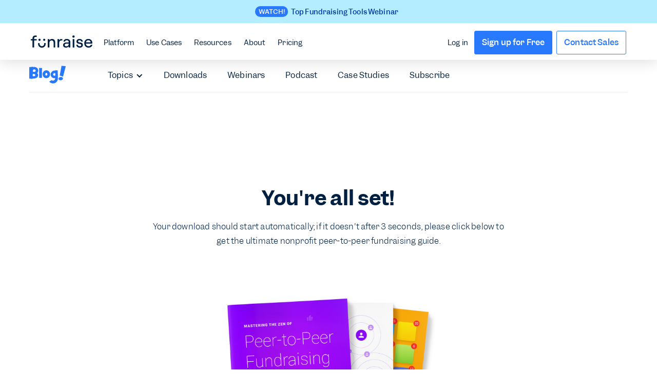

--- FILE ---
content_type: text/html
request_url: https://www.funraise.org/resource-on-demand/p2p-fundraising-guide
body_size: 19433
content:
<!DOCTYPE html><!-- Last Published: Thu Jan 15 2026 13:11:12 GMT+0000 (Coordinated Universal Time) --><html data-wf-domain="webflow.funraise.org" data-wf-page="650ab050bb6e81487eea50df" data-wf-site="5d6eb414117b673d211598f2" lang="en" data-wf-collection="650ab04fbb6e81487eea4fdb" data-wf-item-slug="p2p-fundraising-guide"><head><meta charset="utf-8"/><title>The Best Peer-to-Peer Fundraising Toolkit for Nonprofits | Funraise</title><meta content="Traditional fundraising asks donors for money. Peer-to-peer fundraising asks donors to raise money. Here are tips on how to tap into the power of social fundraising." name="description"/><meta content="The Best Peer-to-Peer Fundraising Toolkit for Nonprofits | Funraise" property="og:title"/><meta content="Traditional fundraising asks donors for money. Peer-to-peer fundraising asks donors to raise money. Here are tips on how to tap into the power of social fundraising." property="og:description"/><meta content="https://cdn.prod.website-files.com/5da60733afec9db1fb998273/5dc469c9812198f24e42c9bf_P2P_Guide_Meta.webp" property="og:image"/><meta content="The Best Peer-to-Peer Fundraising Toolkit for Nonprofits | Funraise" property="twitter:title"/><meta content="Traditional fundraising asks donors for money. Peer-to-peer fundraising asks donors to raise money. Here are tips on how to tap into the power of social fundraising." property="twitter:description"/><meta content="https://cdn.prod.website-files.com/5da60733afec9db1fb998273/5dc469c9812198f24e42c9bf_P2P_Guide_Meta.webp" property="twitter:image"/><meta property="og:type" content="website"/><meta content="summary_large_image" name="twitter:card"/><meta content="width=device-width, initial-scale=1" name="viewport"/><meta content="google-site-verification=7hAdDcT6Cvxny0SOemq_wCLVvztryh2j1w1ztnwyLkk" name="google-site-verification"/><link href="https://cdn.prod.website-files.com/5d6eb414117b673d211598f2/css/funraise-dev.shared.2a495aaed.min.css" rel="stylesheet" type="text/css" integrity="sha384-KklartJfXO4CKNWaI9S5HStOgyCthXeqTCUAtabP+TxWB1RLUOp/VTPlpMv+QroA" crossorigin="anonymous"/><link href="https://fonts.googleapis.com" rel="preconnect"/><link href="https://fonts.gstatic.com" rel="preconnect" crossorigin="anonymous"/><script src="https://ajax.googleapis.com/ajax/libs/webfont/1.6.26/webfont.js" type="text/javascript"></script><script type="text/javascript">WebFont.load({  google: {    families: ["Inconsolata:400,700"]  }});</script><script type="text/javascript">!function(o,c){var n=c.documentElement,t=" w-mod-";n.className+=t+"js",("ontouchstart"in o||o.DocumentTouch&&c instanceof DocumentTouch)&&(n.className+=t+"touch")}(window,document);</script><link href="https://cdn.prod.website-files.com/5d6eb414117b673d211598f2/5d8cfccee18d83ccde1c37fd_favicon-32x32.png" rel="shortcut icon" type="image/x-icon"/><link href="https://cdn.prod.website-files.com/5d6eb414117b673d211598f2/5d8cfcd64ebd7300b7a48252_android-chrome-256x256.png" rel="apple-touch-icon"/><script src="https://www.google.com/recaptcha/api.js" type="text/javascript"></script><script type="text/javascript">!function(f,b,e,v,n,t,s){if(f.fbq)return;n=f.fbq=function(){n.callMethod?n.callMethod.apply(n,arguments):n.queue.push(arguments)};if(!f._fbq)f._fbq=n;n.push=n;n.loaded=!0;n.version='2.0';n.agent='plwebflow';n.queue=[];t=b.createElement(e);t.async=!0;t.src=v;s=b.getElementsByTagName(e)[0];s.parentNode.insertBefore(t,s)}(window,document,'script','https://connect.facebook.net/en_US/fbevents.js');fbq('init', '214357609356069');fbq('track', 'PageView');</script><!-- META: Weryfikacje -->
<meta name="google-site-verification" content="7hAdDcT6Cvxny0SOemq_wCLVvztryh2j1w1ztnwyLkk" />
<meta name="ahrefs-site-verification" content="0fe9b058905dbf479138df8cb312218e9cda5cd5a6f63356170701e82cf2fb02">

<!-- ANTI-FLICKER: musi być jak najwyżej -->
<style>.async-hide { opacity: 0 !important } </style>
<script>
  (function(a,s,y,n,c,h,i,d,e){
    s.className += ' ' + y;
    h.start = 1 * new Date;
    h.end = i = function() {
      s.className = s.className.replace(RegExp(' ?' + y), '');
    };
    (a[n] = a[n] || []).hide = h;
    setTimeout(function() {
      i(); h.end = null;
    }, c);
    h.timeout = c;
  })(window, document.documentElement, 'async-hide', 'dataLayer', 4000, { 'GTM-P7XD5SD': true });
</script>

<!-- GTM: Google Tag Manager -->
<script defer>
  (function(w,d,s,l,i){
    w[l]=w[l]||[];
    w[l].push({'gtm.start': new Date().getTime(), event:'gtm.js'});
    var f = d.getElementsByTagName(s)[0],
        j = d.createElement(s),
        dl = l!='dataLayer'?'&l='+l:'';
    j.async = true;
    j.src = 'https://www.googletagmanager.com/gtm.js?id=' + i + dl;
    f.parentNode.insertBefore(j,f);
  })(window, document, 'script', 'dataLayer', 'GTM-P7XD5SD');
</script>

<!-- MIDA: A/B Testing Script -->
<script defer src="https://cdn.mida.so/js/optimize.js?key=XZbzAeVxR9AwKRo9DGmWNy"></script>

<!-- GLOBAL CSS (nie ruszane jak prosiłeś) -->
<style media="screen">
  body{
-webkit-font-smoothing: antialiased;
    -moz-osx-font-smoothing: grayscale;
  }
@font-face{font-display:swap}.nav-dropdown-menu-box-1,.nav-dropdown-menu-box-2,.nav-dropdown-menu-box-3{transition:opacity .3s,transform .3s;transform:translateY(-10px);opacity:0}.dropdown-wrap:hover .nav-dropdown-menu-box-1,.dropdown-wrap:hover .nav-dropdown-menu-box-2,.dropdown-wrap:hover .nav-dropdown-menu-box-3{transform:translateY(0);opacity:1}#leadinModal-1013719>div.leadinModal-content>button:hover,.double-text-wrapper:hover .nav-double-col-title-text,.nav-promo-column:hover .nav-promo-text{color:#2979ff}@media screen and (min-device-width:992px) and (max-device-width:1020px){.nav-link.v2{padding-left:10px!important}}.w--open{transition:.2s ease-in-out}@media only screen and (max-height:760px){.dropdown-menu-box{height:calc(100vh - 72px)!important;max-height:calc(100vh - 72px)!important}}@media screen and (min-width:992px) and (max-width:1399px){.content-container{padding-right:3.8em;padding-left:3.8em}.footer-link{font-size:.8em;padding-bottom:8px}.dropdown-bg-box .dropdown-bg{left:10%!important}.dropdown.dropdown-hover.resources-dropdown{font-size:.9em}.integration-description{min-height:12em}}@media screen and (min-width:1400px) and (max-width:1679px){.dropdown-bg-box .dropdown-bg{left:10%!important}.dropdown.dropdown-hover.resources-dropdown{font-size:.9em}}@media screen and (min-width:1680px) and (max-width:1800px){.dropdown-bg-box .dropdown-bg{left:18%!important}}#leadinModal-1013719>div.leadinModal-content{border:1px solid #e4e8ec!important;border-radius:5px;background-color:#fff;box-shadow:1px 1px 6px 0 rgb(8 22 45 / 4%);transition:.2s ease-in-out;color:#002042;min-height:440px}#leadinModal-1013719>div.leadinModal-overlay{background-color:rgba(0,32,66,.85)!important}#hsPopUpForm-015dc492-4fcf-436f-b1c2-8787b44ce5d9>button.next-button,#hsPopUpForm-015dc492-4fcf-436f-b1c2-8787b44ce5d9>div.leadin-button-wrapper>button.leadin-button.leadin-button-primary.leadin-primary.leadin-submit.button-with-gdpr,#leadinModal-content-wrapper-1013719>div>div>div.advance-wrapper>button,#leadinModal-content-wrapper-1013719>div>div>div.thank-you-message>div>a{margin-top:24px;padding:9px 15px!important;color:#fff;font-size:1.125em;font-weight:500!important;text-align:center;text-decoration:none;line-height:188%;background-color:#2979ff!important;transition:.2s ease-in-out;border:0;cursor:pointer}#input-email-015dc492-4fcf-436f-b1c2-8787b44ce5d9:hover label,#leadin-close-button,.nav-link-block:hover .nav-link-block-title{color:#2979ff!important}#hsPopUpForm-015dc492-4fcf-436f-b1c2-8787b44ce5d9>button.next-button:hover,#hsPopUpForm-015dc492-4fcf-436f-b1c2-8787b44ce5d9>div.leadin-button-wrapper>button.leadin-button.leadin-button-primary.leadin-primary.leadin-submit.button-with-gdpr:hover,#leadinModal-content-wrapper-1013719>div>div>div.advance-wrapper>button:hover,#leadinModal-content-wrapper-1013719>div>div>div.thank-you-message>div>a:hover{background-image:linear-gradient(120deg,#53b1ff,#2979ff)!important;box-shadow:0 2px 6px 0 rgba(8,22,45,.24)}#hsPopUpForm-015dc492-4fcf-436f-b1c2-8787b44ce5d9>div.leadin-button-wrapper>button.leadin-button.leadin-button-secondary.leadin-secondary.back-button{padding:5px 15px!important;border:2px solid #2979ff!important;background-color:transparent!important;transition:.2s ease-in-out;outline:0;line-height:188%}#hsPopUpForm-015dc492-4fcf-436f-b1c2-8787b44ce5d9>div.leadin-button-wrapper>button.leadin-button.leadin-button-secondary.leadin-secondary.back-button:hover{color:#fff!important;background-image:linear-gradient(120deg,#2979ff,#2979ff)!important}#leadin-close-button{margin-top:0!important;text-decoration:underline!important;font-weight:500;font-size:1.125em!important}#leadin-close-button:hover{color:#2c7cff}#leadinModal-1013719>div.leadinModal-content>button::before{font-size:24px;color:#002042;transition:.2s ease-in-out}#leadinModal-1013719>div.leadinModal-content>button{outline:0;color:#002042;transition:.2s ease-in-out}#hsPopUpForm-015dc492-4fcf-436f-b1c2-8787b44ce5d9>div.leadin-button-wrapper{padding-top:32px}#hsPopUpForm-015dc492-4fcf-436f-b1c2-8787b44ce5d9>div.leadin-button-wrapper>button.leadin-button.leadin-button-primary.leadin-primary.leadin-submit.button-with-gdpr{margin-top:0}#leadin-content-form-wrapper>div.leadin-message-wrapper>h4,#leadinModal-content-wrapper-1013719>div>div>h4{padding-bottom:8px;font-size:1.5em;font-weight:500;line-height:160%}#leadin-content-form-wrapper>div.leadin-message-wrapper>h4,#leadinModal-content-wrapper-1013719>div>div>h4,#leadinModal-content-wrapper-1013719>div>div>span{color:#002042}#leadinModal-content-wrapper-1013719 p,#leadinModal-content-wrapper-1013719>div>div>span{margin-left:0!important;font-size:1em;line-height:188%;color:#002042}#leadinModal-content-wrapper-1013719>div>div>div.thank-you-message>span>p:first-child{font-size:3em!important;line-height:100%!important}#leadinModal-content-wrapper-1013719>div>div>div.thank-you-message>div{padding-top:0!important}#input-email-015dc492-4fcf-436f-b1c2-8787b44ce5d9{padding:8px 16px;width:100%;height:42px;max-height:42px;border-radius:4px;border:1px solid rgba(127,143,161,.22);background-color:rgba(245,249,250,.4);font-size:.938em;transition:.2s ease-in-out}#input-email-015dc492-4fcf-436f-b1c2-8787b44ce5d9:hover{background-color:#fff;border-color:rgba(41,121,255,.4)}#input-email-015dc492-4fcf-436f-b1c2-8787b44ce5d9:focus{outline:0;border-color:#2979ff!important}.border-bottom-only,.no-border{border-top:none!important}.border-top-only,.no-border{border-bottom:none!important}#hsPopUpForm-015dc492-4fcf-436f-b1c2-8787b44ce5d9>div.leadin-input-wrapper.form-fields>div>label{font-weight:500;font-size:.9em;margin-bottom:8px;color:#002042}#hsPopUpForm-015dc492-4fcf-436f-b1c2-8787b44ce5d9 .error-text,#hsPopUpForm-015dc492-4fcf-436f-b1c2-8787b44ce5d9>div.gdpr-options>span>div:nth-child(8)>label>span{padding:0;margin:0 0 0 4px;text-align:left;font-size:.8em;font-weight:400;color:#e91e63!important;background-color:transparent}#leadinModal-content-wrapper-1013719>div>div>div.thank-you-message{margin-top:24px}#hs-eu-cookie-confirmation #hs-eu-cookie-confirmation-inner #hs-en-cookie-confirmation-buttons-area a#hs-eu-confirmation-button,#hsPopUpForm-015dc492-4fcf-436f-b1c2-8787b44ce5d9>div.gdpr-options>span>div:nth-child(4)>label>div>p:nth-child(2),#hsPopUpForm-015dc492-4fcf-436f-b1c2-8787b44ce5d9>div.gdpr-options>span>div:nth-child(8)>label>div>p{font-weight:500!important}#leadin-content-form-wrapper>div.leadin-message-wrapper>div.dyno-image,#leadinModal-content-wrapper-1013719>div>div>div.dyno-image{margin:0 auto;display:block;width:100%;float:none}#leadin-content-form-wrapper>div.leadin-message-wrapper>div.dyno-image>div>img,#leadinModal-content-wrapper-1013719>div>div>div.dyno-image>div>img{margin:0 auto 24px;display:block;width:160px;height:auto;max-width:none!important}#leadin-content-form-wrapper>div.leadin-message-wrapper #leadinModal-content-wrapper-1013719 p,#leadin-content-form-wrapper>div.leadin-message-wrapper>h4,#leadin-content-form-wrapper>div.leadin-message-wrapper>span>p:nth-child(2),#leadinModal-content-wrapper-1013719>div>div,#leadinModal-content-wrapper-1013719>div>div>h4{margin:0 auto!important}#hsPopUpForm-015dc492-4fcf-436f-b1c2-8787b44ce5d9,#leadinModal-content-wrapper-1013719 .advance-wrapper{margin:0 auto;width:100%}#hs-eu-cookie-confirmation #hs-eu-cookie-confirmation-inner{width:100%;display:flex;flex-direction:column;margin:0 auto;max-width:1680px!important;background:0 0!important;font-size:1em;font-family:Garnett,Helvetica,Arial;justify-content:space-around;padding:1.5em!important}#hs-eu-cookie-confirmation #hs-eu-cookie-confirmation-inner p{margin:auto!important;padding-left:5px}#hs-eu-cookie-confirmation #hs-eu-cookie-confirmation-inner #hs-en-cookie-confirmation-buttons-area{margin-right:auto!important;justify-content:left;align-items:center}#hs-eu-cookie-confirmation #hs-eu-cookie-confirmation-inner #hs-eu-policy-wording>p{line-height:160%!important;margin-bottom:0!important}#hs-eu-cookie-confirmation #hs-eu-cookie-confirmation-inner #hs-eu-policy-wording>p>a{color:#2979ff!important;font-weight:500!important}@media only screen and (max-width:960px){#hs-eu-cookie-confirmation{width:70%!important}}@media screen and (max-width:480px){#hs-eu-cookie-confirmation #hs-eu-cookie-confirmation-inner{margin-top:10px!important}}.less{margin-top:-56px}.mt-0{margin-top:0!important}div#hs-eu-cookie-confirmation{z-index:999!important}.page-link{color:var(--black);border-radius:4px;justify-content:center;align-items:center;padding-left:12px;padding-right:12px;font-weight:500;line-height:32px;text-decoration:none;transition:.2s;display:flex}.page-link.current-page{background-color:rgb(41 122 255 / 9%);color:var(--primary)}
  
@media (max-width: 1215px) {
  #banner-nav-pill {
    display: none;
  }
}
.nav-btn-default,
.nav-free-btn {
	display: none;
}
@media (max-width: 996px) {
.mobile-hidden-important{
	display: none !important;
}
}
    .nav-link-wrapper-badge:hover .nav-text-grey{
  color: #2979ff;
  }
  .nav-link-wrapper-box:hover .nav-text-grey{
  color: #2979ff;
  }
  
  .feature_page_embed iframe{
  border-radius: 12px;
  }
</style><link href="https://www.funraise.org/resource-on-demand/p2p-fundraising-guide" rel="canonical"/></head><body class="body"><div class="promo-nav-wrap"><div><div id="nav-shade-over" class="nav-shade-over"></div><div class="promo-navbar-wrapper"><div class="w-dyn-list"><div role="list" class="w-dyn-items"><div role="listitem" class="w-dyn-item"><div id="promo-bar-mobile" style="background-color:#b3edff" class="promo-bar v2"><a style="background-color:#b3edff" href="https://www.funraise.org/resources/digital-fundraising-essential-technology" target="_blank" class="promo-bar-link-wrap-v2-2 w-inline-block"><div style="background-color:#b3edff" class="promo-content-wrap"><div style="background-color:#b3edff" class="link-block-40"><div style="background-color:#2979ff" class="text-block-1388">WATCH!</div><div style="color:#013ba8" class="text-block-1383">Top Fundraising Tools Webinar</div></div></div></a><a href="#" class="close-promo w-inline-block"><div class="text-block-1385"></div></a></div></div></div></div><div data-collapse="medium" data-animation="over-left" data-duration="300" data-doc-height="1" data-easing2="ease-in-out" data-easing="ease-in-out" role="banner" class="navbar-3 main-nav nav-v2 w-nav"><div class="content-container-4 header-nav v2"><nav role="navigation" class="nav-menu nav-left v2 w-nav-menu"><a id="home" href="/" class="nav-logo w-inline-block"><img width="120" height="72" alt="" src="https://cdn.prod.website-files.com/6702bad89f47b87835c58955/6702bad89f47b87835c5895c_Funraise_Logo_Dark.svg" loading="lazy" class="image-233 v2"/></a><div data-delay="300" data-hover="false" data-w-id="c87a35f2-25c9-619a-2ad0-d37be869d15e" class="nav-dropdown w-dropdown"><div id="platform" class="nav-link-2 dopdown-btn v2 w-dropdown-toggle"><div>Platform</div></div><nav class="nav-dropdown-menu w-dropdown-list"><div class="nav-colors-bg-wrapper"><div class="nav-grey-bg"></div><div class="nav-white-bg"></div></div><div class="content-container-4 header-nav v2 p-0"><div class="div-block-439"><div class="platform-dropdown-nav-wrapper-2 space-bet"><div class="div-block-431 hide-sm"><div class="nav-text-grey">The complete nonprofit fundraising platform.</div><div class="sm-nav-text mxw-244">Nonprofit tools, built by nonprofit people, all working together in one easy-to-use platform.</div></div><div class="div-block-430"><a href="/contact-sales" class="arrow-link-wrap-3 w-inline-block"><div class="link-container-2"><div class="arrow-link-txt-2">Get a Demo</div><div class="link-arrow"></div></div></a><a href="/features" class="arrow-link-wrap-3 w-inline-block"><div class="link-container-2"><div class="arrow-link-txt-2">All Features</div><div class="link-arrow"></div></div></a><a href="/integrations" class="arrow-link-wrap-3 w-inline-block"><div class="link-container-2"><div class="arrow-link-txt-2">Integrations</div><div class="link-arrow"></div></div></a></div></div><div id="nav-tab-one" class="nav-platform-tab-2 div-block-429"><div class="feature-list-wrapper-2 first"><a href="/features#fundraising" class="nav-link-heading">Fundraising</a><a href="/features/donation-forms" class="dropdown-link-3 feature w-inline-block"><div class="feature-link-content"><img alt="" src="https://cdn.prod.website-files.com/6702bad89f47b87835c58955/6702bad89f47b87835c58966_donation-forms.svg" class="feature-single-img"/><div class="dropdown-link-text feature-single">Donation Forms</div></div><div class="link-arrow feature"></div></a><a href="/features/donation-pages" class="dropdown-link-3 feature w-inline-block"><div class="feature-link-content"><img alt="" src="https://cdn.prod.website-files.com/6702bad89f47b87835c58955/6702bad89f47b87835c58f6d_donation-pages.svg" class="feature-single-img"/><div class="dropdown-link-text feature-single">Donation Pages</div></div><div class="link-arrow feature"></div></a><a href="/features/recurring-giving" class="dropdown-link-3 feature w-inline-block"><div class="feature-link-content"><img alt="" src="https://cdn.prod.website-files.com/6702bad89f47b87835c58955/6702bad89f47b87835c5895e_recurring-giving.svg" class="feature-single-img"/><div class="dropdown-link-text feature-single">Recurring Giving</div></div><div class="link-arrow feature"></div></a><a href="/features/fundraising-websites" class="dropdown-link-3 feature w-inline-block"><div class="feature-link-content"><img alt="" src="https://cdn.prod.website-files.com/6702bad89f47b87835c58955/6702bad89f47b87835c5895a_fundraising-websites.svg" class="feature-single-img"/><div class="dropdown-link-text feature-single">Fundraising Websites</div></div><div class="link-arrow feature"></div></a><a href="/features/peer-to-peer-fundraising" class="dropdown-link-3 feature w-inline-block"><div class="feature-link-content"><img alt="" src="https://cdn.prod.website-files.com/6702bad89f47b87835c58955/6702bad89f47b87835c58969_peer-to-peer.svg" class="feature-single-img"/><div class="dropdown-link-text feature-single">Peer-to-peer Fundraising</div></div><div class="link-arrow feature"></div></a><a href="/features/events-and-ticketing" class="dropdown-link-3 feature w-inline-block"><div class="feature-link-content"><img alt="" src="https://cdn.prod.website-files.com/6702bad89f47b87835c58955/6702bad89f47b87835c58967_events.svg" class="feature-single-img"/><div class="dropdown-link-text feature-single">Events &amp; Ticketing</div></div><div class="link-arrow feature"></div></a><a href="/features/fundraising-auctions" class="dropdown-link-3 feature w-inline-block"><div class="feature-link-content"><img alt="" src="https://cdn.prod.website-files.com/6702bad89f47b87835c58955/6702bad89f47b87835c593f6_hammer.svg" class="feature-single-img"/><div class="dropdown-link-text feature-single">Auctions</div></div><div class="link-arrow feature"></div></a><a href="/features/company-matching" class="dropdown-link-3 feature w-inline-block"><div class="feature-link-content"><img alt="" src="https://cdn.prod.website-files.com/6702bad89f47b87835c58955/6702bad89f47b87835c58fef_company-match-icon-sm.svg" class="feature-single-img"/><div class="dropdown-link-text feature-single">Company Matching</div></div><div class="link-arrow feature"></div></a></div><div class="feature-list-wrapper-2 _w-230"><a href="/features#crm" class="nav-link-heading">Nonprofit CRM</a><a href="/features/donor-crm" class="dropdown-link-3 feature w-inline-block"><div class="feature-link-content"><img alt="" src="https://cdn.prod.website-files.com/6702bad89f47b87835c58955/6702bad89f47b87835c58968_supporters.svg" class="feature-single-img"/><div class="dropdown-link-text feature-single">Donors</div></div><div class="link-arrow feature"></div></a><a href="/features/donor-prospecting" class="dropdown-link-3 feature w-inline-block"><div class="feature-link-content"><img alt="" src="https://cdn.prod.website-files.com/5d6eb414117b673d211598f2/67f90e3cba41a670dcf02c02_Wealth.svg" class="feature-single-img"/><div class="dropdown-link-text feature-single">Wealth Screening</div></div><div class="link-arrow feature"></div></a><a href="/features/fundraising-intelligence" class="dropdown-link-3 feature w-inline-block"><div class="feature-link-content"><img alt="" src="https://cdn.prod.website-files.com/6702bad89f47b87835c58955/6702bad89f47b87835c58ecd_donation-analytics.svg" class="feature-single-img"/><div class="dropdown-link-text feature-single">Reports &amp; Dashboards</div></div><div class="link-arrow feature"></div></a><a href="/features/donation-management" class="dropdown-link-3 feature w-inline-block"><div class="feature-link-content"><img alt="" src="https://cdn.prod.website-files.com/6702bad89f47b87835c58955/6702bad89f47b87835c58975_transactions.svg" class="feature-single-img"/><div class="dropdown-link-text feature-single">Donations</div></div><div class="link-arrow feature"></div></a><a href="/features/donation-tasks" class="dropdown-link-3 feature w-inline-block"><div class="feature-link-content"><img alt="" src="https://cdn.prod.website-files.com/6702bad89f47b87835c58955/6702bad89f47b87835c58970_tasks.svg"/><div class="dropdown-link-text feature-single">Automated Tasks</div></div><div class="link-arrow feature"></div></a><a href="/features/donor-portal-app" class="dropdown-link-3 feature w-inline-block"><div class="feature-link-content"><img alt="" src="https://cdn.prod.website-files.com/6702bad89f47b87835c58955/6702bad89f47b87835c58fe8_Funraise_Icon_donor_app.svg" class="feature-single-img"/><div class="dropdown-link-text feature-single">Donor Portal App</div></div><div class="link-arrow feature"></div></a><a href="/features/volunteer-management" class="dropdown-link-3 feature w-inline-block"><div class="feature-link-content"><img alt="" src="https://cdn.prod.website-files.com/5d6eb414117b673d211598f2/6797b415c5aff85ee44874bf_Volunteer_Icon@2x.webp" class="feature-single-img"/><div class="dropdown-link-text feature-single">Volunteer Management</div></div><div class="link-arrow feature"></div></a></div><div class="feature-list-wrapper-2 _w-200"><a href="/features#engagement" class="nav-link-heading">Engagement</a><a href="/features/automated-emails" class="dropdown-link-3 feature w-inline-block"><div class="feature-link-content"><img alt="" src="https://cdn.prod.website-files.com/6702bad89f47b87835c58955/6702bad89f47b87835c58964_automated-emails.svg" class="feature-single-img"/><div class="dropdown-link-text feature-single">Email Messaging</div></div><div class="link-arrow feature"></div></a><a href="/features/text-engagement" class="dropdown-link-3 feature w-inline-block"><div class="feature-link-content"><img alt="" src="https://cdn.prod.website-files.com/6702bad89f47b87835c58955/6702bad89f47b87835c5896b_sms.svg" class="feature-single-img"/><div class="dropdown-link-text feature-single">SMS Messaging</div></div><div class="link-arrow feature"></div></a><a href="/features/text-engagement" class="dropdown-link-3 feature w-inline-block"><div class="feature-link-content"><img alt="" src="https://cdn.prod.website-files.com/6702bad89f47b87835c58955/6702bad89f47b87835c5896b_sms.svg" class="feature-single-img"/><div class="dropdown-link-text feature-single">Text to Give</div></div><div class="link-arrow feature"></div></a></div><div class="feature-list-wrapper-2 _w-200 sm-hide l-border"><a href="/features#platfrom" class="nav-link-heading">Platform</a><a href="/features/funraise-app" class="dropdown-link-3 feature w-inline-block"><div class="feature-link-content"><img alt="" src="https://cdn.prod.website-files.com/6702bad89f47b87835c58955/6702bad89f47b87835c59041_Funraise_Icon_app.svg" class="feature-single-img"/><div class="dropdown-link-text feature-single">Funraise App</div></div><div class="link-arrow feature"></div></a><a href="/features/subaccounts" class="dropdown-link-3 feature w-inline-block"><div class="feature-link-content"><img alt="" src="https://cdn.prod.website-files.com/6702bad89f47b87835c58955/6702bad89f47b87835c5922b_%20AppealAI%402x.webp" class="feature-single-img"/><div class="dropdown-link-text feature-single">Subaccounts</div></div><div class="link-arrow feature"></div></a><a href="/features/funraise-ai" class="dropdown-link-3 feature w-inline-block"><div class="feature-link-content"><img alt="" src="https://cdn.prod.website-files.com/6702bad89f47b87835c58955/6702bad89f47b87835c5920e_AppealAI_Dropdown.svg" class="feature-single-img"/><div class="dropdown-link-text feature-single">Funraise AI</div></div><div class="link-arrow feature"></div></a><a href="/integrations" class="dropdown-link-3 feature w-inline-block"><div class="feature-link-content"><img alt="" src="https://cdn.prod.website-files.com/6702bad89f47b87835c58955/6702bad89f47b87835c595a5_Integrations%20(1).svg" class="feature-single-img"/><div class="dropdown-link-text feature-single">Integrations</div></div><div class="link-arrow feature"></div></a><a href="/about/security" class="dropdown-link-3 feature w-inline-block"><div class="feature-link-content"><img alt="" src="https://cdn.prod.website-files.com/6702bad89f47b87835c58955/6702bad89f47b87835c595ad_Security.svg" class="feature-single-img"/><div class="dropdown-link-text feature-single">Security</div></div><div class="link-arrow feature"></div></a></div></div></div></div></nav></div><div data-delay="0" data-hover="false" data-w-id="c87a35f2-25c9-619a-2ad0-d37be869d221" class="nav-dropdown w-dropdown"><div class="nav-link-2 dopdown-btn v2 w-dropdown-toggle"><div>Use Cases</div></div><nav class="nav-dropdown-menu w-dropdown-list"><div class="nav-colors-bg-wrapper"><div class="nav-white-bg"></div><div class="nav-grey-bg"></div></div><div class="content-container-4 header-nav v2 p-0"><div class="div-block-433"><div class="_2-columns-nav-single-column-2 first"><a href="/features/donation-forms" class="double-text-wrapper w-inline-block"><div class="nav-double-col-title-text-2">Website donation forms</div><div class="text-block-1389 mxw-191">Add branded donation experiences to your website</div></a><a href="/features#crowdfunding" class="double-text-wrapper w-inline-block"><div class="nav-double-col-title-text-2">Peer-to-peer campaigns</div><div class="text-block-1389 mxw-191">Grow your reach and revenue with engaging P2P campaigns</div></a><a href="/features#engagement" class="double-text-wrapper w-inline-block"><div class="nav-double-col-title-text-2">Supporter engagement</div><div class="text-block-1389 mxw-191">Send SMS text messages and automated emails based on supporter activity</div></a></div><div class="_2-columns-nav-single-column-2 _50"><a href="/features#crm" class="double-text-wrapper w-inline-block"><div class="nav-double-col-title-text-2">Donor management</div><div class="text-block-1389 mxw-191">Build better relationships with actionable donor data</div></a><a href="/features#events" class="double-text-wrapper w-inline-block"><div class="nav-double-col-title-text-2">Events &amp; Auctions</div><div class="text-block-1389 mxw-191">Sell tickets, manage registrations, and run silent auctions efficiently</div></a><a href="/features#data" class="double-text-wrapper w-inline-block"><div class="nav-double-col-title-text-2">Data &amp; Reporting</div><div class="text-block-1389 mxw-191">Create data dashboards and custom reports like never before</div></a></div><div class="_2-columns-nav-single-column-2"><a href="/features#crowdfunding" class="double-text-wrapper w-inline-block"><div class="nav-double-col-title-text-2">Capital campaigns</div><div class="text-block-1389 mxw-191">Rally supporters around big goals with campaign sites and progress bars</div></a><a href="/features#recurring" class="double-text-wrapper w-inline-block"><div class="nav-double-col-title-text-2">Recurring giving</div><div class="text-block-1389 mxw-191">Establish predictable revenue and retain valuable donors</div></a><a href="/features/subaccounts" class="double-text-wrapper w-inline-block"><div class="nav-double-col-title-text-2">Chapters &amp; Foundations</div><div class="text-block-1389 mxw-191">Empower and manage multiple organizations with subaccounts</div></a></div></div><div class="platform-dropdown-nav-wrapper-2-copy sm-hide"><a href="/category/case-studies" class="nav-link-heading">Case Studies</a><div class="div-block-432"><div class="w-dyn-list"><div role="list" class="collection-list-30 w-dyn-items"><div role="listitem" class="w-dyn-item"><a href="/blog/ymca-fundraising-strategy-tools" class="nav-collection-link w-inline-block"><img loading="lazy" src="https://cdn.prod.website-files.com/5da60733afec9db1fb998273/6949bd7626260323eb5a11ca_YMCALBWebinar_Meta-Thumbnail.jpg" alt="" sizes="100vw" srcset="https://cdn.prod.website-files.com/5da60733afec9db1fb998273/6949bd7626260323eb5a11ca_YMCALBWebinar_Meta-Thumbnail-p-500.jpg 500w, https://cdn.prod.website-files.com/5da60733afec9db1fb998273/6949bd7626260323eb5a11ca_YMCALBWebinar_Meta-Thumbnail-p-800.jpg 800w, https://cdn.prod.website-files.com/5da60733afec9db1fb998273/6949bd7626260323eb5a11ca_YMCALBWebinar_Meta-Thumbnail-p-1080.jpg 1080w, https://cdn.prod.website-files.com/5da60733afec9db1fb998273/6949bd7626260323eb5a11ca_YMCALBWebinar_Meta-Thumbnail.jpg 1200w" class="nav-thumbnail"/><div class="nav-collection-text">YMCA Fundraising: Strategy &amp; Tools with YMCA of Greater Long Beach</div></a></div><div role="listitem" class="w-dyn-item"><a href="/blog/ymcas-see-sustained-growth-with-funraise" class="nav-collection-link w-inline-block"><img loading="lazy" src="https://cdn.prod.website-files.com/5da60733afec9db1fb998273/6949bdcf5633a7c4a08cb982_YMCACaseStudy_02_Blog_Meta-Thumbnail.jpg" alt="" sizes="100vw" srcset="https://cdn.prod.website-files.com/5da60733afec9db1fb998273/6949bdcf5633a7c4a08cb982_YMCACaseStudy_02_Blog_Meta-Thumbnail-p-500.jpg 500w, https://cdn.prod.website-files.com/5da60733afec9db1fb998273/6949bdcf5633a7c4a08cb982_YMCACaseStudy_02_Blog_Meta-Thumbnail-p-800.jpg 800w, https://cdn.prod.website-files.com/5da60733afec9db1fb998273/6949bdcf5633a7c4a08cb982_YMCACaseStudy_02_Blog_Meta-Thumbnail-p-1080.jpg 1080w, https://cdn.prod.website-files.com/5da60733afec9db1fb998273/6949bdcf5633a7c4a08cb982_YMCACaseStudy_02_Blog_Meta-Thumbnail.jpg 1200w" class="nav-thumbnail"/><div class="nav-collection-text">YMCAs See Sustained Growth with Funraise</div></a></div><div role="listitem" class="w-dyn-item"><a href="/blog/ymcas-have-great-things-to-say-about-funraise" class="nav-collection-link w-inline-block"><img loading="lazy" src="https://cdn.prod.website-files.com/5da60733afec9db1fb998273/6949bd9a5849f4a7d15bde8b_YMCACaseStudy_01_Blog_Meta-Thumbnail.jpg" alt="" sizes="100vw" srcset="https://cdn.prod.website-files.com/5da60733afec9db1fb998273/6949bd9a5849f4a7d15bde8b_YMCACaseStudy_01_Blog_Meta-Thumbnail-p-500.jpg 500w, https://cdn.prod.website-files.com/5da60733afec9db1fb998273/6949bd9a5849f4a7d15bde8b_YMCACaseStudy_01_Blog_Meta-Thumbnail-p-800.jpg 800w, https://cdn.prod.website-files.com/5da60733afec9db1fb998273/6949bd9a5849f4a7d15bde8b_YMCACaseStudy_01_Blog_Meta-Thumbnail.jpg 1200w" class="nav-thumbnail"/><div class="nav-collection-text">YMCAs have great things to say about Funraise</div></a></div></div></div></div></div></div></nav></div><div data-delay="300" data-hover="false" data-w-id="c87a35f2-25c9-619a-2ad0-d37be869d268" class="nav-dropdown w-dropdown"><div class="nav-link-2 dopdown-btn v2 w-dropdown-toggle"><div>Resources</div></div><nav class="nav-dropdown-menu w-dropdown-list"><div class="nav-colors-bg-wrapper"><div class="nav-white-bg"></div><div class="nav-grey-bg"></div></div><div class="content-container-4 header-nav v2 p-0 start"><div id="nav-tab-one" class="nav-platform-tab-2 div-block-429-copy-2 padding"><div class="div-block-436"><div class="feature-list-wrapper-2 pl-0"><a href="/support" class="nav-link-heading">Support</a><a href="https://help.funraise.io/en/" target="_blank" class="dropdown-link-3 feature hover-bg-transparent w-inline-block"><div class="feature-link-content"><img alt="" src="https://cdn.prod.website-files.com/6702bad89f47b87835c58955/6702bad89f47b87835c5930f_search.svg" class="feature-single-img"/><div class="dropdown-link-text feature-single">Knowledge Base</div></div><div class="link-arrow feature"></div></a><a href="https://university.funraise.org/" target="_blank" class="dropdown-link-3 feature hover-bg-transparent w-inline-block"><div class="feature-link-content"><img alt="" src="https://cdn.prod.website-files.com/6702bad89f47b87835c58955/6702bad89f47b87835c59310_ondemand_video.svg" class="feature-single-img"/><div class="dropdown-link-text feature-single">Funraise University</div></div><div class="link-arrow feature"></div></a><a href="/for-developers" target="_blank" class="dropdown-link-3 feature hover-bg-transparent w-inline-block"><div class="feature-link-content"><img alt="" src="https://cdn.prod.website-files.com/6702bad89f47b87835c58955/6702bad89f47b87835c5930b_code.svg" class="feature-single-img"/><div class="dropdown-link-text feature-single">Developer Docs</div></div><div class="link-arrow feature"></div></a><a href="https://community.funraise.org/" target="_blank" class="dropdown-link-3 feature hover-bg-transparent w-inline-block"><div class="feature-link-content"><img alt="" src="https://cdn.prod.website-files.com/6702bad89f47b87835c58955/6702bad89f47b87835c59308_forum.svg" class="feature-single-img"/><div class="dropdown-link-text feature-single">Community Forum</div></div><div class="link-arrow feature"></div></a></div><div class="feature-list-wrapper-2 padding"><h4 class="nav-link-heading">Strategy</h4><a href="/blog" class="dropdown-link-3 feature w-inline-block"><div class="feature-link-content"><img alt="" src="https://cdn.prod.website-files.com/6702bad89f47b87835c58955/6702bad89f47b87835c5930f_search.svg" class="feature-single-img"/><div class="dropdown-link-text feature-single">Blog!</div></div><div class="link-arrow feature"></div></a><a href="/webinars" class="dropdown-link-3 feature w-inline-block"><div class="feature-link-content"><img alt="" src="https://cdn.prod.website-files.com/5d6eb414117b673d211598f2/675956aecbb423cc934f7293_Vector.svg" class="feature-single-img"/><div class="dropdown-link-text feature-single">Webinars</div></div><div class="link-arrow feature"></div></a><a href="/podcast" class="dropdown-link-3 feature w-inline-block"><div class="feature-link-content"><img alt="" src="https://cdn.prod.website-files.com/6702bad89f47b87835c58955/6702bad89f47b87835c5930e_mic.svg" class="feature-single-img"/><div class="dropdown-link-text feature-single">Podcast</div></div><div class="link-arrow feature"></div></a><a href="/category/case-studies" class="dropdown-link-3 feature w-inline-block"><div class="feature-link-content"><img alt="" src="https://cdn.prod.website-files.com/6702bad89f47b87835c58955/6702bad89f47b87835c5930c_category-kopia.svg" class="feature-single-img"/><div class="dropdown-link-text feature-single">Case Studies</div></div><div class="link-arrow feature"></div></a><a href="/downloads" class="dropdown-link-3 feature w-inline-block"><div class="feature-link-content"><img alt="" src="https://cdn.prod.website-files.com/6702bad89f47b87835c58955/6702bad89f47b87835c5930a_Group-kopia%202.svg" class="feature-single-img"/><div class="dropdown-link-text feature-single">Guides</div></div><div class="link-arrow feature"></div></a><a href="/appealai" target="_blank" class="dropdown-link-3 feature w-inline-block"><div class="feature-link-content"><img alt="" src="https://cdn.prod.website-files.com/5d6eb414117b673d211598f2/671a64991881136502dd27f4_Group.svg" class="feature-single-img"/><div class="dropdown-link-text feature-single">Appeal AI</div></div><div class="link-arrow feature"></div></a></div></div><div class="div-block-437"><div id="chat-now-nav" class="div-block-438"><img loading="lazy" src="https://cdn.prod.website-files.com/5d6eb414117b673d211598f2/671a2fd5ad7d2b387100807a_Zrzut%20ekranu%202024-10-7%20o%2013.52.39.webp" alt="" class="nav-avatar"/><div class="div-block-437"><div class="text-block-1392">We’re here to help!</div><div class="text-block-1393">Chat with us</div></div></div></div></div><a href="/resources/digital-nonprofit-guide" class="nav-link-wrapper-badge w-inline-block"><div class="div-block-434 _0"><div class="nav-text-grey">Digital Fundraising Guide</div><div class="sm-nav-text mb-20">Go from digital to donate in no time!<br/></div><div class="arrow-link-wrap-3 blue"><div class="link-container-2"><div class="arrow-link-txt-2">Download the Guide<br/></div><div class="link-arrow"></div></div></div></div><div class="div-block-435 relative"><img loading="lazy" src="https://cdn.prod.website-files.com/5d6eb414117b673d211598f2/69381d91e4530669730abf59_nonprofit-digital-guide-mockup-square%20(1).avif" alt="" class="nav-badge"/><img src="https://cdn.prod.website-files.com/5d6eb414117b673d211598f2/671a3e3d85bab983d0fe70f8_Group%203%201.webp" loading="lazy" alt="" class="image-234"/></div></a><a href="/subscribe" class="nav-link-wrapper-box mx-318 w-inline-block"><div class="div-block-431 _0"><div class="nav-text-grey">Nonprofit strategy, delivered weekly.</div></div><div class="div-block-430"><div class="arrow-link-wrap-3 blue"><div class="link-container-2"><div class="arrow-link-txt-2">Subscribe to awesome</div><div class="link-arrow"></div></div></div></div></a></div></nav></div><a id="pricing" href="/about" class="nav-link-2 v2 w-nav-link">About</a><a id="pricing" href="/pricing" class="nav-link-2 v2 w-nav-link">Pricing</a><div class="hide w-dyn-list"><div role="list" class="w-dyn-items"><div role="listitem" class="w-dyn-item"><a id="banner-nav-pill" href="https://www.funraise.org/resources/digital-fundraising-essential-technology" class="nav-link-2-copy v2-copy w-inline-block"><div style="color:#013ba8;background-color:#b3edff" class="link-block-40"><div style="background-color:#2979ff" class="text-block-1388">NEW!</div><div style="color:#013ba8" class="text-block-1383">Top Fundraising Tools Webinar</div></div></a></div></div></div></nav><div class="nav-right v2"><a href="https://platform.funraise.io/" class="nav-link-2 v2 pt-0 w-nav-link">Log in</a><div class="nav-btn-default"><a id="nav_demo" href="/contact-sales" class="button-11 nav nav_contact_sales w-button">Get a Demo</a></div><div class="nav-free-btn"><a id="nav_demo_free" href="/free-signup" class="button-11 nav nav_contact_sales w-button">Sign up for Free</a><a id="nav_demo" href="/contact-sales" class="button white cta-secondary nav w-button">Contact Sales</a></div></div></div><div class="mobile-logo-box-2"><div class="nav-logo-wrapper"><a href="/" class="header-nav-logo mobile-logo w-nav-brand"><img width="120" src="https://cdn.prod.website-files.com/6702bad89f47b87835c58955/6702bad89f47b87835c5895c_Funraise_Logo_Dark.svg" alt="" class="mobile-logo-img"/></a><a href="/resources/giving-tuesday-toolkit" class="nav-link-2 v2 mobile center mobile-hide w-inline-block"><div class="link-block-40"><div class="text-block-1388">NEW!</div><div class="text-block-1383">#GivingTuesday 2023 Toolkit</div></div></a><div class="nav-btn-default"><a id="nav_demo" href="/contact-sales" class="button-11 nav nav_contact_sales w-button">Get a Demo<br/></a></div><div class="nav-free-btn"><a id="nav_demo" href="/free-signup" class="button-11 nav nav_contact_sales sm w-button">Sign up for Free</a></div></div></div><div data-w-id="c87a35f2-25c9-619a-2ad0-d37be869d2f3" class="funraise-menu-button-v2-open"><div class="text-block-1386"></div></div></div><div class="mobile-menu-dropdown"><div class="mobile-logo-box-2 border-bottom"><div class="nav-logo-wrapper"><a href="/" class="header-nav-logo mobile-logo w-nav-brand"><img width="120" src="https://cdn.prod.website-files.com/6702bad89f47b87835c58955/6702bad89f47b87835c5895c_Funraise_Logo_Dark.svg" alt="" class="mobile-logo-img"/></a><img width="34" data-w-id="c87a35f2-25c9-619a-2ad0-d37be869d2fb" alt="" src="https://cdn.prod.website-files.com/5d6eb414117b673d211598f2/671a2fd5ad7d2b387100808a_close%20(2).svg" loading="lazy" id="nav-cross" class="nav-cross"/></div></div><div class="nav-items-wrapper"><div data-w-id="c87a35f2-25c9-619a-2ad0-d37be869d2fd" class="nav-single-item"><div>Platform</div><img loading="lazy" src="https://cdn.prod.website-files.com/6702bad89f47b87835c58955/6702bad89f47b87835c58976_system_arrow_right_white.svg" alt=""/></div><div data-w-id="c87a35f2-25c9-619a-2ad0-d37be869d301" class="nav-single-item"><div>Use Cases</div><img loading="lazy" src="https://cdn.prod.website-files.com/6702bad89f47b87835c58955/6702bad89f47b87835c58976_system_arrow_right_white.svg" alt=""/></div><div data-w-id="c87a35f2-25c9-619a-2ad0-d37be869d305" class="nav-single-item"><div>Resources</div><img loading="lazy" src="https://cdn.prod.website-files.com/6702bad89f47b87835c58955/6702bad89f47b87835c58976_system_arrow_right_white.svg" alt=""/></div><a href="/about" class="nav-single-item w-inline-block"><div>About</div></a><a href="/pricing" class="nav-single-item w-inline-block"><div>Pricing</div></a><div class="nav-btn-default full-w"><a id="nav_demo" href="/contact-sales" class="button-11 nav nav_contact_sales mobile w-button">Get a Demo</a></div><div class="nav-free-btn nav-50"><a id="nav_demo" href="/free-signup" class="button-11 nav nav_contact_sales nav-50 w-button">Sign up for Free</a><a id="nav_demo" href="/contact-sales" class="button white cta-secondary nav nav-50 w-button">Contact Sales</a></div></div></div><div class="mobile-menu-single-dop1"><div class="mobile-logo-box-2 border-bottom"><div data-w-id="c87a35f2-25c9-619a-2ad0-d37be869d314" class="nav-back"><img loading="lazy" src="https://cdn.prod.website-files.com/6702bad89f47b87835c58955/6702bad89f47b87835c58976_system_arrow_right_white.svg" alt="" class="roatete-arrow-im"/><div>Back</div></div><div data-w-id="594e232a-50e9-2085-5cce-779feb677819" class="nav-cross-wrapper"><img width="34" id="nav-cross" alt="" src="https://cdn.prod.website-files.com/5d6eb414117b673d211598f2/671a2fd5ad7d2b387100808a_close%20(2).svg" loading="lazy" class="nav-cross"/></div></div><div class="nav-items-wrapper"><div class="nav-single-item"><div>Platform</div></div><a href="/features/donation-forms" class="nav-single-item light w-inline-block"><div>Donation Forms</div></a><a href="/features/recurring-giving" class="nav-single-item light w-inline-block"><div>Recurring Giving</div></a><a href="/features/fundraising-websites" class="nav-single-item light w-inline-block"><div>Fundraising Websites</div></a><a href="/features/peer-to-peer-fundraising" class="nav-single-item light w-inline-block"><div>Peer-to-peer Fundraising</div></a><a href="/features/events-and-ticketing" class="nav-single-item light w-inline-block"><div>Events &amp; Ticketing</div></a><a href="/features/fundraising-auctions" class="nav-single-item light w-inline-block"><div>Auctions</div></a><a href="/features/donor-crm" class="nav-single-item light w-inline-block"><div>Donor Management</div></a><a href="/features/fundraising-intelligence" class="nav-single-item light w-inline-block"><div>Reports &amp; Intelligence</div></a><a href="/features/donation-management" class="nav-single-item light w-inline-block"><div>Donation Management</div></a><a href="/features/donation-tasks" class="nav-single-item light w-inline-block"><div>Tasks &amp; Notifications</div></a><a href="/features/donor-portal-app" class="nav-single-item light w-inline-block"><div>Donor Portal App</div></a><a href="/features/automated-emails" class="nav-single-item light w-inline-block"><div>Automated Emails</div></a><a href="/features/text-engagement" class="nav-single-item light w-inline-block"><div>SMS Messaging</div></a><a href="/features/funraise-app" class="nav-single-item light w-inline-block"><div>Funraise App</div></a><a href="/features/subaccounts" class="nav-single-item light w-inline-block"><div>Subaccounts</div></a><a href="/features/funraise-ai" class="nav-single-item light w-inline-block"><div>Funraise AI</div></a><a href="/features" class="nav-single-item light w-inline-block"><div>View All Features</div></a><a href="/integrations" class="nav-single-item light w-inline-block"><div>View All Integrations</div></a></div></div><div class="mobile-menu-single-dop2"><div class="mobile-logo-box-2 border-bottom"><div data-w-id="c87a35f2-25c9-619a-2ad0-d37be869d356" class="nav-back"><img loading="lazy" src="https://cdn.prod.website-files.com/6702bad89f47b87835c58955/6702bad89f47b87835c58976_system_arrow_right_white.svg" alt="" class="roatete-arrow-im"/><div>Back</div></div><div data-w-id="c87a35f2-25c9-619a-2ad0-d37be869d35a" class="nav-cross-wrapper"><img width="34" id="nav-cross" alt="" src="https://cdn.prod.website-files.com/5d6eb414117b673d211598f2/671a2fd5ad7d2b387100808a_close%20(2).svg" loading="lazy" class="nav-cross"/></div></div><div class="nav-items-wrapper"><div class="nav-single-item"><div>Use Cases</div></div><a href="#" class="nav-single-item light w-inline-block"><div>View Case Studies</div></a><a href="/features#fundraising" class="nav-single-item light w-inline-block"><div>Website donation forms</div></a><a href="/features#crm" class="nav-single-item light w-inline-block"><div>Donor management</div></a><a href="/features#crowdfunding" class="nav-single-item light w-inline-block"><div>Capital campaigns</div></a><a href="/features#crowdfunding" class="nav-single-item light w-inline-block"><div>Peer-to-peer campaigns</div></a><a href="/features#events" class="nav-single-item light w-inline-block"><div>Events &amp; Auctions</div></a><a href="/features#recurring" class="nav-single-item light w-inline-block"><div>Recurring giving</div></a><a href="/features#engagement" class="nav-single-item light w-inline-block"><div>Supporter engagement</div></a><a href="/features#data" class="nav-single-item light w-inline-block"><div>Data &amp; reporting</div></a><a href="/features#platform" class="nav-single-item light w-inline-block"><div>Chapters &amp; foundations</div></a></div></div><div class="mobile-menu-single-dop3"><div class="mobile-logo-box-2 border-bottom"><div data-w-id="c87a35f2-25c9-619a-2ad0-d37be869d380" class="nav-back"><img loading="lazy" src="https://cdn.prod.website-files.com/6702bad89f47b87835c58955/6702bad89f47b87835c58976_system_arrow_right_white.svg" alt="" class="roatete-arrow-im"/><div>Back</div></div><div data-w-id="c87a35f2-25c9-619a-2ad0-d37be869d384" class="nav-cross-wrapper"><img width="34" id="nav-cross" alt="" src="https://cdn.prod.website-files.com/5d6eb414117b673d211598f2/671a2fd5ad7d2b387100808a_close%20(2).svg" loading="lazy" class="nav-cross"/></div></div><div class="nav-items-wrapper"><div class="nav-single-item"><div>Resources</div></div><a href="https://help.funraise.io/en/" class="nav-single-item light w-inline-block"><div>Knowledge Base</div></a><a href="https://university.funraise.org/" class="nav-single-item light w-inline-block"><div>Funraise University</div></a><a href="/for-developers" class="nav-single-item light w-inline-block"><div>Developer Docs</div></a><a href="https://community.funraise.org/" class="nav-single-item light w-inline-block"><div>Community Forum</div></a><a href="/blog" class="nav-single-item light w-inline-block"><div>Blog!</div></a><a href="/webinars" class="nav-single-item light w-inline-block"><div>Webinars<br/></div></a><a href="/podcast" class="nav-single-item light w-inline-block"><div>Podcast</div></a><a href="/category/case-studies" class="nav-single-item light w-inline-block"><div>Case Studies</div></a><a href="/downloads" class="nav-single-item light w-inline-block"><div>Guides</div></a><a href="/appealai" class="nav-single-item light w-inline-block"><div>Appeal AI</div></a></div></div></div></div></div><div class="resources-hub-navbar"><div class="content-container w-container"><div class="div-block-191"><div class="div-block-200"><a href="/blog" class="link-block-13 w-inline-block"><img src="https://cdn.prod.website-files.com/5d6eb414117b673d211598f2/63e223a4a45cebb5f8173ac8_Group%2014.svg" loading="lazy" width="80" height="60" alt="Funraise blog logo." class="image-120"/></a><div class="div-block-192"><div data-hover="true" data-delay="0" class="dropdown-2 w-dropdown"><div class="blog-link-item blog-link-dropdown w-dropdown-toggle"><div class="w-icon-dropdown-toggle"></div><div>Topics</div></div><nav class="topics-wrapper w-dropdown-list"><a href="/category/fundraising-ideas" class="topic w-dropdown-link">Fundraising Ideas<br/></a><a href="/category/updates" class="topic w-dropdown-link">Nonprofit Trends <br/></a><a href="/category/best-practices" class="topic w-dropdown-link">How To Nonprofit <br/></a><a href="/category/donation-forms" class="topic w-dropdown-link">The Giving Experience <br/></a><a href="/category/funding-awesome" class="topic w-dropdown-link">Awesome Examples<br/></a><a href="/category/humane-hiring" class="topic w-dropdown-link">Hiring + Jobs<br/></a><a href="/category/ceo-insights" class="topic w-dropdown-link">Leadership &amp; Vision</a><a href="/category/peer-to-peer-fundraising" class="topic w-dropdown-link">P2P Fundraising</a><a href="/category/donor-relations-management" class="topic w-dropdown-link">Donor Engagement</a><a href="/category/tech-report" class="topic w-dropdown-link">Reports and Statistics</a></nav></div><a href="/downloads" class="blog-link-item">Downloads</a><a href="/webinars" class="blog-link-item">Webinars</a><a href="/podcast" class="blog-link-item">Podcast</a><a href="/category/case-studies" class="blog-link-item">Case Studies</a><a href="/subscribe" class="blog-link-item">Subscribe</a></div></div><div><form action="/search" class="search-filed-copy w-form"><input class="search-input w-input" ty="" maxlength="256" name="query" placeholder="Search" type="search" id="search" required=""/><input type="submit" class="button button-search w-button" value="Search"/></form></div><div class="html-embed-11 w-embed"><div><form action="/search" class="search-filed w-form" data-hs-cf-bound="true"><input type="search" class="search-input w-input" maxlength="256" name="query" placeholder="Search" id="search" required=""><input type="submit" value="Search" class="button button-search w-button"></form></div></div></div></div></div><div class="content-section header-section no-padding-bottom with-promo w-condition-invisible"><div class="content-container"><div class="blog-headline-box resources"><div class="bread-crumbs"><a href="/resources" class="bread-crumb-link inactive w-inline-block"><h5 style="color:#7800fe">Nonprofit Resources</h5></a></div><h1>Mastering the Zen of Peer-to-Peer Fundraising</h1></div></div><div class="content-container video-content-container"><div class="video-content resource-content w-condition-invisible w-dyn-bind-empty w-video w-embed"></div><img src="" loading="lazy" alt="" class="webinar-banner w-condition-invisible w-dyn-bind-empty"/></div><div class="content-container padding-bottom"><div class="blog-content-container"><div class="centered-container"><div class="funraise-rich-content w-richtext"><h1>You&#x27;re all set!</h1><p>Your download should start automatically; if it doesn&#x27;t after 3 seconds, please click below to get the ultimate nonprofit peer-to-peer fundraising guide.</p><p>‍</p><figure class="w-richtext-align-center w-richtext-figure-type-image"><a href="https://cdn.prod.website-files.com/5da60733afec9db1fb998273/5dc060c047276c77bc5f6a0e_Funraise_PeerToPeer_Guide.pdf" target="_blank" class="w-inline-block"><div><img src="https://cdn.prod.website-files.com/5da60733afec9db1fb998273/5dc060ba54e85ef546cefc69_P2P_Inline.jpg" alt="Pages from the Peer-to-Peer Fundraising Guide stacked on top of each other"/></div></a></figure></div></div></div></div></div><div class="content-section header-section no-padding-bottom with-promo mt-2 w-condition-invisible"><div class="content-container"><div class="blog-headline-box resources"><div class="bread-crumbs"><a href="/resources" class="bread-crumb-link inactive w-inline-block"><h5 style="color:#7800fe">Nonprofit Resources</h5></a></div><h1>Mastering the Zen of Peer-to-Peer Fundraising</h1></div></div><div class="content-container video-content-container"><div class="video-content resource-content w-condition-invisible w-dyn-bind-empty w-video w-embed"></div><img src="" loading="lazy" alt="" class="w-condition-invisible w-dyn-bind-empty"/></div><div class="content-container padding-bottom"><div class="blog-content-container"><div class="centered-container"><div class="funraise-rich-content w-richtext"><h1>You&#x27;re all set!</h1><p>Your download should start automatically; if it doesn&#x27;t after 3 seconds, please click below to get the ultimate nonprofit peer-to-peer fundraising guide.</p><p>‍</p><figure class="w-richtext-align-center w-richtext-figure-type-image"><a href="https://cdn.prod.website-files.com/5da60733afec9db1fb998273/5dc060c047276c77bc5f6a0e_Funraise_PeerToPeer_Guide.pdf" target="_blank" class="w-inline-block"><div><img src="https://cdn.prod.website-files.com/5da60733afec9db1fb998273/5dc060ba54e85ef546cefc69_P2P_Inline.jpg" alt="Pages from the Peer-to-Peer Fundraising Guide stacked on top of each other"/></div></a></figure></div></div></div></div></div><div class="content-section header-section padding-bottom"><div class="content-container"><div class="centered-content"><div class="download-message-block"><div class="w-richtext"><h1>You&#x27;re all set!</h1><p>Your download should start automatically; if it doesn&#x27;t after 3 seconds, please click below to get the ultimate nonprofit peer-to-peer fundraising guide.</p><p>‍</p><figure class="w-richtext-align-center w-richtext-figure-type-image"><a href="https://cdn.prod.website-files.com/5da60733afec9db1fb998273/5dc060c047276c77bc5f6a0e_Funraise_PeerToPeer_Guide.pdf" target="_blank" class="w-inline-block"><div><img src="https://cdn.prod.website-files.com/5da60733afec9db1fb998273/5dc060ba54e85ef546cefc69_P2P_Inline.jpg" alt="Pages from the Peer-to-Peer Fundraising Guide stacked on top of each other"/></div></a></figure></div></div><a id="startDownload" style="background-color:#7800fe" href="https://cdn.prod.website-files.com/5da60733afec9db1fb998273/5dc060c047276c77bc5f6a0e_Funraise_PeerToPeer_Guide.pdf" target="_blank" class="button button-large w-button">Download the Guide</a></div></div></div><div class="content-section gray-bg"><div class="content-container"><div><h3 class="heading-73">You might also like</h3></div><div class="related-resource w-dyn-list"><div role="list" class="w-dyn-items"><div role="listitem" class="collection-item related-block w-dyn-item"><a href="/resources/p2p-fundraising-toolkit" class="image-link-row-wrap large w-inline-block"><div class="w-layout-grid _2-up-grid content-block right related"><img alt="The Peer-to-Peer Fundraising Toolkit for Your Supporters" src="https://cdn.prod.website-files.com/5da60733afec9db1fb998273/5daf349c11163862ef0712f4_Toolkit-P2P-Header.webp" sizes="100vw" srcset="https://cdn.prod.website-files.com/5da60733afec9db1fb998273/5daf349c11163862ef0712f4_Toolkit-P2P-Header-p-800.webp 800w, https://cdn.prod.website-files.com/5da60733afec9db1fb998273/5daf349c11163862ef0712f4_Toolkit-P2P-Header-p-1080.webp 1080w, https://cdn.prod.website-files.com/5da60733afec9db1fb998273/5daf349c11163862ef0712f4_Toolkit-P2P-Header-p-1600.webp 1600w, https://cdn.prod.website-files.com/5da60733afec9db1fb998273/5daf349c11163862ef0712f4_Toolkit-P2P-Header.webp 1920w" class="card image-link-box"/><div id="w-node-f43bf1da-abd8-e216-a6c8-1e6033d9e32e-7eea50df" class="link-block"><h5 style="color:hsla(217.5700934579439, 100.00%, 58.04%, 1.00)" class="heading-74">P2P Fundraising</h5><h3>The Peer-to-Peer Fundraising Toolkit for Your Supporters</h3><div data-w-id="f43bf1da-abd8-e216-a6c8-1e6033d9e331" class="pill secondary-cta"><div class="link-container"><div class="arrow-link-text">Learn more</div><div class="link-arrow"></div></div></div></div></div></a></div></div></div><div class="content-container"></div></div><div class="content-container hide"><div><h3>You might also like</h3></div><div class="related-resource w-dyn-list"><div role="list" class="w-dyn-items"><div role="listitem" class="collection-item related-block w-dyn-item"><a href="/resources/demystifying-dafs-a-nonprofits-guide" class="image-link-row-wrap large w-inline-block"><div class="image-link-row w-row"><div class="image-link-image-column w-col w-col-8 w-col-stack"><img alt="" src="https://cdn.prod.website-files.com/5da60733afec9db1fb998273/68d691cc2dd7855bd643dcb6_ChariotDAF_Webinar_Header.jpg" sizes="100vw" srcset="https://cdn.prod.website-files.com/5da60733afec9db1fb998273/68d691cc2dd7855bd643dcb6_ChariotDAF_Webinar_Header-p-500.jpg 500w, https://cdn.prod.website-files.com/5da60733afec9db1fb998273/68d691cc2dd7855bd643dcb6_ChariotDAF_Webinar_Header-p-800.jpg 800w, https://cdn.prod.website-files.com/5da60733afec9db1fb998273/68d691cc2dd7855bd643dcb6_ChariotDAF_Webinar_Header-p-1080.jpg 1080w, https://cdn.prod.website-files.com/5da60733afec9db1fb998273/68d691cc2dd7855bd643dcb6_ChariotDAF_Webinar_Header.jpg 1600w" class="card image-link-box"/></div><div class="image-link-content-column w-col w-col-4 w-col-stack"><div class="link-block"><h5 class="h5 label image-link-box-label">Webinars</h5><h3 class="h3">Demystifying DAFs: A nonprofit’s guide to unlocking $250 Billion from Donor Advised Funds</h3><div data-w-id="626c7fa6-da5b-cf41-6269-2a6dd3705338" class="pill-arrow-link pill-link pill-link-colors"><div class="link-container"><div class="arrow-link-text">Learn more</div><div class="link-arrow"></div></div></div></div></div></div></a></div></div></div></div><div class="content-container"><h3 class="heading-73">More on this subject</h3><div class="collection-list-wrapper blog w-dyn-list"><div role="list" class="blog-collection no-margin-bottom w-dyn-items"><div role="listitem" class="blog-grid-item w-dyn-item"><a href="/blog/tap-into-peer-to-peer-on-giving-tuesday-with-giving-day-p2p-fundraising-tips" class="blog-card w-inline-block"><div class="image-card"><img alt="Giving Tuesday Peer-to-Peer Fundraising Tips" src="https://cdn.prod.website-files.com/5da60733afec9db1fb998273/60f87645f72bab19496212f7_giving-tuesday-p2p-thumb.jpg" sizes="100vw" srcset="https://cdn.prod.website-files.com/5da60733afec9db1fb998273/60f87645f72bab19496212f7_giving-tuesday-p2p-thumb-p-500.webp 500w, https://cdn.prod.website-files.com/5da60733afec9db1fb998273/60f87645f72bab19496212f7_giving-tuesday-p2p-thumb-p-800.webp 800w, https://cdn.prod.website-files.com/5da60733afec9db1fb998273/60f87645f72bab19496212f7_giving-tuesday-p2p-thumb.jpg 1200w" class="card grid-card image-card"/><div class="image-card-content"><div class="image-card-title">Giving Tuesday Peer-to-Peer Fundraising Tips</div></div></div></a></div><div role="listitem" class="blog-grid-item w-dyn-item"><a href="/blog/social-media-peer-to-peer" class="blog-card w-inline-block"><div class="image-card"><img alt="3 Ways Social Media Can Boost Peer-to-Peer Fundraising" src="https://cdn.prod.website-files.com/5da60733afec9db1fb998273/67c1e36e28df120755afe4b3_Jackson%20River_Funraise_3%20Ways%20Social%20Media%20Can%20Boost%20Peer-to-Peer%20Fundraising_feature-p-800.webp" sizes="100vw" srcset="https://cdn.prod.website-files.com/5da60733afec9db1fb998273/67c1e36e28df120755afe4b3_Jackson%20River_Funraise_3%20Ways%20Social%20Media%20Can%20Boost%20Peer-to-Peer%20Fundraising_feature-p-800-p-500.webp 500w, https://cdn.prod.website-files.com/5da60733afec9db1fb998273/67c1e36e28df120755afe4b3_Jackson%20River_Funraise_3%20Ways%20Social%20Media%20Can%20Boost%20Peer-to-Peer%20Fundraising_feature-p-800.webp 800w" class="card grid-card image-card"/><div class="image-card-content"><div class="image-card-title">3 Ways Social Media Can Boost Peer-to-Peer Fundraising</div></div></div></a></div><div role="listitem" class="blog-grid-item w-dyn-item"><a href="/blog/track-and-evaluate-peer-to-peer-campaigns-with-intelligent-reports-and-dashboards" class="blog-card w-inline-block"><div class="image-card"><img alt="Track and Evaluate Peer-to-Peer Campaigns with Intelligent Reports and Dashboards" src="https://cdn.prod.website-files.com/5da60733afec9db1fb998273/66aa4d6316d2922c99522d41_TrackingP2PProgress_Meta-Thumbnail.webp" sizes="100vw" srcset="https://cdn.prod.website-files.com/5da60733afec9db1fb998273/66aa4d6316d2922c99522d41_TrackingP2PProgress_Meta-Thumbnail-p-500.webp 500w, https://cdn.prod.website-files.com/5da60733afec9db1fb998273/66aa4d6316d2922c99522d41_TrackingP2PProgress_Meta-Thumbnail-p-800.webp 800w, https://cdn.prod.website-files.com/5da60733afec9db1fb998273/66aa4d6316d2922c99522d41_TrackingP2PProgress_Meta-Thumbnail-p-1080.webp 1080w, https://cdn.prod.website-files.com/5da60733afec9db1fb998273/66aa4d6316d2922c99522d41_TrackingP2PProgress_Meta-Thumbnail.webp 1200w" class="card grid-card image-card"/><div class="image-card-content"><div class="image-card-title">Track and Evaluate Peer-to-Peer Campaigns with Intelligent Reports and Dashboards</div></div></div></a></div></div></div></div></div><div class="content-section footer"><div class="content-container"><div class="border-block-copy"><div><div class="div-block-291"><a href="/" class="footer-logo-copy w-inline-block"><img src="https://cdn.prod.website-files.com/5d6eb414117b673d211598f2/5d6ecfcf7788c43958f8df80_Funraise_Logo_Dark.svg" width="150" height="30" alt="Funraise Logo" class="image-164-copy"/></a><a href="/subscribe" class="button ft w-button">Subscribe for Updates</a></div></div></div><div class="w-layout-grid footer-columns light"><div class="badges"><div class="w-layout-grid small-badge-grid"><img src="https://cdn.prod.website-files.com/5d6eb414117b673d211598f2/63ff59fe5c070ecb2f1b6ba9_logo3%20(1).webp" loading="lazy" id="w-node-_1b16efad-378e-8e47-1080-94cb5b7a1436-764e0c20" alt="Get app badge." class="image-108"/><img src="https://cdn.prod.website-files.com/5d6eb414117b673d211598f2/63ff59feae810a831c73c2c3_logo1%20(2).webp" loading="lazy" id="w-node-_1b16efad-378e-8e47-1080-94cb5b7a1437-764e0c20" alt="Software advice badge." class="image-108"/><img src="https://cdn.prod.website-files.com/5d6eb414117b673d211598f2/642d8b20a36938fde0833a67_CAP-Badge-Shortlist-2023-FullColor-Positive.png" loading="lazy" id="w-node-_1b16efad-378e-8e47-1080-94cb5b7a1438-764e0c20" sizes="(max-width: 1450px) 100vw, 1450px" alt="Capterra badge." srcset="https://cdn.prod.website-files.com/5d6eb414117b673d211598f2/642d8b20a36938fde0833a67_CAP-Badge-Shortlist-2023-FullColor-Positive-p-500.webp 500w, https://cdn.prod.website-files.com/5d6eb414117b673d211598f2/642d8b20a36938fde0833a67_CAP-Badge-Shortlist-2023-FullColor-Positive.png 1450w" class="image-108"/><img src="https://cdn.prod.website-files.com/5d6eb414117b673d211598f2/63ff59fe705610181cfd42ab_logo2%20(1).webp" loading="lazy" id="w-node-_1b16efad-378e-8e47-1080-94cb5b7a1439-764e0c20" alt="Software advice badge." class="image-108"/><img src="https://cdn.prod.website-files.com/5d6eb414117b673d211598f2/63ff59fec07f32105798a252_logo6%20(1).webp" loading="lazy" id="w-node-_1b16efad-378e-8e47-1080-94cb5b7a143a-764e0c20" alt="Capterra badge." class="image-108"/><img src="https://cdn.prod.website-files.com/5d6eb414117b673d211598f2/63ff59fefba655c646218013_logo5%20(1).webp" loading="lazy" id="w-node-_1b16efad-378e-8e47-1080-94cb5b7a143b-764e0c20" alt="Software advice badge." class="image-108"/><img src="https://cdn.prod.website-files.com/5d6eb414117b673d211598f2/642d8bc699daed7ae059b190_DonorManagement_BestSupport_Small-Business_QualityOfSupport.png" loading="lazy" id="w-node-_1b16efad-378e-8e47-1080-94cb5b7a143c-764e0c20" alt="G2 review badge." class="image-108-copy"/><img src="https://cdn.prod.website-files.com/5d6eb414117b673d211598f2/642d8bc66983d3b9a4df7d53_DonorManagement_EasiestToUse_EaseOfUse.png" loading="lazy" id="w-node-_1b16efad-378e-8e47-1080-94cb5b7a143d-764e0c20" alt="G2 review badge." class="image-108-copy"/><img src="https://cdn.prod.website-files.com/5d6eb414117b673d211598f2/642d8bc688ea4657498c1f2d_DonorManagement_HighPerformer_HighPerformer.png" loading="lazy" id="w-node-_1b16efad-378e-8e47-1080-94cb5b7a143e-764e0c20" alt="G2 review badge." class="image-108-copy"/></div></div><div><div class="title-label-bold">Platform</div><ul role="list" class="footer-links"><li class="footer-link pricing-link"><a href="/features" class="link-text footer-link">All Features</a></li><li class="footer-link"><a href="/features/donation-forms" class="link-text footer-link">Donation Forms</a></li><li class="footer-link"><a href="/features/donation-pages" class="link-text footer-link">Donation Pages</a></li><li class="footer-link"><a href="/features/donor-crm" class="link-text footer-link">Donor CRM</a></li><li class="footer-link"><a href="/features/fundraising-websites" class="link-text footer-link">Fundraising Websites</a></li><li class="footer-link"><a href="/features/peer-to-peer-fundraising" class="link-text footer-link">Peer-to-Peer Fundraising</a></li><li class="footer-link"><a href="/features/recurring-giving" class="link-text footer-link">Recurring Giving</a></li><li class="footer-link"><a href="/features/events-and-ticketing" class="link-text footer-link">Events &amp; Ticketing</a></li><li class="footer-link"><a href="/features/fundraising-auctions" class="link-text footer-link">Nonprofit Auctions</a></li><li class="footer-link"><a href="/features/text-engagement" class="link-text footer-link">Text-to-Give</a></li><li class="footer-link"><a href="/features/fundraising-intelligence" class="link-text footer-link">Reports &amp; Dashboards</a></li><li class="footer-link"><a href="/roadmap" target="_blank" class="link-text footer-link">Product Roadmap</a></li></ul></div><div><div class="title-label-bold">Support</div><ul role="list" class="footer-links"><li class="footer-link"></li><li class="footer-link"><a href="/support" class="link-text footer-link">Support</a></li><li class="footer-link"><a href="https://help.funraise.io/" class="link-text footer-link">Knowledge Base</a></li><li class="footer-link"><a href="https://university.funraise.org/" class="link-text footer-link">Funraise University</a></li><li class="footer-link"><a href="https://community.funraise.org/" target="_blank" class="link-text footer-link">Community Forum</a></li><li class="footer-link"><a href="/for-developers" class="link-text footer-link">For Developers</a></li><li class="footer-link"><a href="https://funraise.statuspage.io/" target="_blank" class="link-text footer-link">Status</a></li></ul></div><div><div class="title-label-bold">Strategy</div><ul role="list" class="footer-links light"><li class="footer-link"><a href="/category/case-studies" class="link-text footer-link">Case Studies</a></li><li class="footer-link"><a href="/growth-statistics" class="link-text footer-link">Growth Stats</a></li><li class="footer-link"><a href="/causes" class="link-text footer-link">Nonprofit Causes</a></li><li class="footer-link"><a href="/podcast" class="link-text footer-link">Nonprofit Podcast</a></li><li class="footer-link"><a href="/blog" class="link-text footer-link">Nonprofit News</a></li><li class="footer-link"><a href="/downloads" class="link-text footer-link">Downloads &amp; Webinars</a></li><li class="footer-link"><a href="/fundraising-ideas" class="link-text footer-link">Nonprofit Fundraising Ideas</a></li><li class="footer-link"><a href="/giving-tuesday-resources" class="link-text footer-link">Giving Tuesday Resources</a></li><li class="footer-link"><a href="/appealai" class="link-text footer-link">Free Nonprofit AI Tools</a></li></ul></div><div><div class="title-label-bold">Company</div><ul role="list" class="footer-links"><li class="footer-link"></li><li class="footer-link"><a href="/reviews" class="link-text footer-link">Reviews</a></li><li class="footer-link"><a href="/about" class="link-text footer-link">About</a></li><li class="footer-link"><a href="/team" class="link-text footer-link">Team</a></li><li class="footer-link"><a href="/contact" class="link-text footer-link">Contact</a></li><li class="footer-link"><a href="/partners" class="link-text footer-link">Partners</a></li><li class="footer-link"><a href="/refer-a-friend" class="link-text footer-link">Refer a Friend</a></li></ul></div></div><div class="border-block bottom"><div class="columns-13 w-row"><div class="w-col w-col-3"><div class="left-half"><ul role="list" class="social-links dark"><li class="social-link-list dark"><a href="https://www.facebook.com/funraiseplatform" target="_blank" class="social-link dark w-inline-block"><img src="https://cdn.prod.website-files.com/5d6eb414117b673d211598f2/6080786df5ea7f22b5449ffe_facebook_dark.svg" width="24" height="24" alt="Facebook icon"/></a></li><li class="social-link-list dark"><a href="https://x.com/funraise" target="_blank" class="social-link dark w-inline-block"><img src="https://cdn.prod.website-files.com/5d6eb414117b673d211598f2/65fd3f0c7b9e3fcf29f146fc_icons8-twitterx-60.svg" width="24" height="24" alt="Twitter icon" class="image-167"/></a></li><li class="social-link-list dark"><a href="https://www.linkedin.com/company/funraise" target="_blank" class="social-link dark w-inline-block"><img src="https://cdn.prod.website-files.com/5d6eb414117b673d211598f2/6080786f61ce4072d5d6bdcd_linkedin_dark.svg" width="22" height="22" alt="Linkedin icon"/></a></li><li class="social-link-list dark"><a href="https://www.instagram.com/funraise/" target="_blank" class="social-link dark w-inline-block"><img src="https://cdn.prod.website-files.com/5d6eb414117b673d211598f2/6080786e3907c7bfa310835d_instagram_dark.svg" width="24" height="24" alt="instagram icon"/></a></li><li class="social-link-list dark"><a href="https://www.youtube.com/channel/UCexHcj-hA3W91OtezjSnnew?sub_confirmation=1" target="_blank" class="social-link dark w-inline-block"><img src="https://cdn.prod.website-files.com/5d6eb414117b673d211598f2/664c72609abdb2098fdba74c_youtube-svgrepo-com%20(5).svg" width="30" height="30" alt="instagram icon" class="image-175"/></a></li></ul></div></div><div class="footer-column-11 w-col w-col-9"><div class="right-half"><div class="legal-block"><a href="/about/privacy-policy" class="link-text footer-link inline">Privacy Policy</a><div class="link-text footer-link inline divider">|</div><a href="/about/terms-and-conditions" class="link-text footer-link inline">Terms &amp; Conditions</a></div><div class="app-links small"><a href="https://apps.apple.com/us/app/funraise/id1441342210?mt=8" target="_blank" class="card app-store-button small w-inline-block"><img src="https://cdn.prod.website-files.com/5d6eb414117b673d211598f2/5de8386b8b74dc7a90691a1d_app-store-badge-transparent-nomargin.webp" width="250" height="100" loading="lazy" alt="Download at the appstore button" class="app-badge"/></a><a href="https://play.google.com/store/apps/details?id=io.funraise.omni&amp;utm_source=funraise_website&amp;utm_campaign=footer&amp;pcampaignid=MKT-Other-global-all-co-prtnr-py-PartBadge-Mar2515-1" target="_blank" class="card app-store-button small last w-inline-block"><img src="https://cdn.prod.website-files.com/5d6eb414117b673d211598f2/5de8387585533806317a279b_en_badge_web_generic-nomargin.webp" width="282" height="100" loading="lazy" alt="Get it on google play button" srcset="https://cdn.prod.website-files.com/5d6eb414117b673d211598f2/5de8387585533806317a279b_en_badge_web_generic-nomargin-p-500.webp 500w, https://cdn.prod.website-files.com/5d6eb414117b673d211598f2/5de8387585533806317a279b_en_badge_web_generic-nomargin.webp 564w" sizes="(max-width: 479px) 92vw, 282px" class="app-badge"/></a></div></div></div></div></div></div></div><script src="https://d3e54v103j8qbb.cloudfront.net/js/jquery-3.5.1.min.dc5e7f18c8.js?site=5d6eb414117b673d211598f2" type="text/javascript" integrity="sha256-9/aliU8dGd2tb6OSsuzixeV4y/faTqgFtohetphbbj0=" crossorigin="anonymous"></script><script src="https://cdn.prod.website-files.com/5d6eb414117b673d211598f2/js/funraise-dev.schunk.e0c428ff9737f919.js" type="text/javascript" integrity="sha384-ar82P9eriV3WGOD8Lkag3kPxxkFE9GSaSPalaC0MRlR/5aACGoFQNfyqt0dNuYvt" crossorigin="anonymous"></script><script src="https://cdn.prod.website-files.com/5d6eb414117b673d211598f2/js/funraise-dev.872375e4.e78207146d10fae8.js" type="text/javascript" integrity="sha384-YbYFy+p/Ku9PwX3KneikOH5dG67tCLAcNlpscqA5tl/+/9dfNJbB0+soay5R5WEh" crossorigin="anonymous"></script><!-- GTM noscript -->
<noscript>
  <iframe src="https://www.googletagmanager.com/ns.html?id=GTM-P7XD5SD"
          height="0" width="0" style="display:none;visibility:hidden"></iframe>
</noscript>


<!-- GEO: Pokazywanie przycisków zależnie od kraju -->
<script defer>
  async function isUserFromUS() {
    try {
      const response = await fetch('https://ipapi.co/json/');
      const data = await response.json();
      return data.country_code === 'US';
    } catch (e) {
      console.error('Geolocation check failed:', e);
      return false;
    }
  }

  document.addEventListener('DOMContentLoaded', async () => {
    const freeBtns = document.querySelectorAll('.nav-free-btn');
    const defaultBtns = document.querySelectorAll('.nav-btn-default');
    if (!freeBtns.length && !defaultBtns.length) return;
    const isUS = await isUserFromUS();
    (isUS ? freeBtns : defaultBtns).forEach(btn => btn.style.display = 'flex');
  });
</script>

<!-- NAVBAR + banner margin fix on scroll -->
<script defer>
  document.addEventListener("DOMContentLoaded", () => {
    const bar = document.querySelector(".promo-bar");
    const header = document.querySelector(".header-section");

    function updateLayout() {
      // zawsze widoczny na górze strony
      bar.style.display = "block";
      header.style.marginTop = "45px";
    }

    window.addEventListener("scroll", () => {
      if (window.pageYOffset === 0) {
        // na samej górze → pokaż pasek
        bar.style.display = "block";
        header.style.marginTop = "45px";
      } else {
        // po scrollu → ukryj pasek
        bar.style.display = "none";
        header.style.marginTop = "0px";
      }
    });

    window.addEventListener("resize", updateLayout);
    updateLayout();
  });
</script>


<!-- Webflow: Usuń niewidoczne warunkowe elementy -->
<script defer>
  document.addEventListener("DOMContentLoaded", () => {
    document.querySelectorAll('.w-condition-invisible').forEach(el => el.remove());
  });
</script>

<!-- ALT z nazw plików dla obrazków bez alt -->
<script defer>
  document.addEventListener("DOMContentLoaded", () => {
    document.querySelectorAll("img").forEach(img => {
      if (!img.alt) {
        const src = img.src;
        const fileName = src.substring(src.lastIndexOf("/") + 1, src.lastIndexOf("."));
        const underscore = fileName.lastIndexOf("_");
        if (underscore !== -1) {
          img.alt = fileName.substring(underscore + 1);
        }
      }
    });
  });
</script>

<!-- INTERCOM: Otwieranie czatu po kliknięciu -->
<script defer>
  document.addEventListener("DOMContentLoaded", () => {
    document.querySelectorAll("#chat-now-nav").forEach(button => {
      button.addEventListener("click", () => {
        if (typeof Intercom === "function") {
          Intercom("show");
        }
      });
    });
  });
</script>

<!-- HUBSPOT: Główny embed -->
<script id="hs-script-loader" type="text/javascript" async defer src="//js.hs-scripts.com/6549460.js"></script>

<script>
document.addEventListener("DOMContentLoaded", function () {
  const year = new Date().getFullYear();
  
  // Zamień tylko w elementach, które nie są częścią React
  const elements = document.querySelectorAll('*:not([data-reactroot]):not([data-initialized])');
  elements.forEach(el => {
    if (el.children.length === 0 && el.textContent.includes('{current.year}')) {
      el.textContent = el.textContent.replaceAll('{current.year}', year);
    }
  });
});
</script>
<script>
/**
 * Safe Year Replacement Script for Webflow
 * 
 * Replaces {current.year} with the current year in all text nodes
 * without destroying React components or event listeners.
 * 
 * Usage: Add this script to Webflow Custom Code → Before </body> tag
 */

(function() {
  'use strict';
  
  // Support both formats: {current.year} and {current_year}
  const YEAR_PLACEHOLDERS = ['{current.year}', '{current_year}'];
  
  /**
   * Get current year
   */
  function getCurrentYear() {
    return new Date().getFullYear().toString();
  }
  
  /**
   * Check if text contains any year placeholder
   */
  function containsYearPlaceholder(text) {
    if (!text) return false;
    return YEAR_PLACEHOLDERS.some(placeholder => text.includes(placeholder));
  }
  
  /**
   * Replace all year placeholders in text
   */
  function replaceYearPlaceholders(text) {
    if (!text) return text;
    const year = getCurrentYear();
    let result = text;
    YEAR_PLACEHOLDERS.forEach(placeholder => {
      try {
        result = result.replaceAll(placeholder, year);
      } catch (e) {
        // Fallback for older browsers
        result = result.split(placeholder).join(year);
      }
    });
    return result;
  }
  
  /**
   * Check if element should be skipped (React components, scripts, etc.)
   */
  function shouldSkipElement(element) {
    if (!element || !element.parentNode) {
      return true;
    }
    
    // Skip script, style, and noscript tags
    const tagName = element.tagName?.toLowerCase();
    if (tagName === 'script' || tagName === 'style' || tagName === 'noscript') {
      return true;
    }
    
    // Skip React components (elements with data-initialized or data-reactroot)
    if (element.hasAttribute && (
      element.hasAttribute('data-initialized') ||
      element.hasAttribute('data-reactroot') ||
      element.closest('[data-initialized]') ||
      element.closest('[data-reactroot]')
    )) {
      return true;
    }
    
    // Skip if element is inside a React root
    let parent = element.parentNode;
    while (parent && parent !== document.body) {
      if (parent.hasAttribute && (
        parent.hasAttribute('data-initialized') ||
        parent.hasAttribute('data-reactroot')
      )) {
        return true;
      }
      parent = parent.parentNode;
    }
    
    return false;
  }
  
  /**
   * Safely replace {current.year} in text nodes using TreeWalker
   * Enhanced to handle rich text fields in Webflow blog posts
   */
  function replaceYearInTextNodes(rootElement) {
    if (!rootElement) {
      return;
    }
    
    const year = getCurrentYear();
    
    // Use a more aggressive TreeWalker that processes all text nodes
    const walker = document.createTreeWalker(
      rootElement,
      NodeFilter.SHOW_TEXT | NodeFilter.SHOW_ELEMENT,
      {
        acceptNode: function(node) {
          // For text nodes
          if (node.nodeType === Node.TEXT_NODE) {
            // Skip if node is inside a skipped element
            if (shouldSkipElement(node.parentElement)) {
              return NodeFilter.FILTER_REJECT;
            }
            
            // Only process nodes that contain any placeholder
            if (containsYearPlaceholder(node.textContent)) {
              return NodeFilter.FILTER_ACCEPT;
            }
            
            return NodeFilter.FILTER_REJECT;
          }
          
          // For element nodes, continue traversing
          if (node.nodeType === Node.ELEMENT_NODE) {
            // Skip if it's a skipped element
            if (shouldSkipElement(node)) {
              return NodeFilter.FILTER_REJECT;
            }
            // Continue traversing children
            return NodeFilter.FILTER_ACCEPT;
          }
          
          return NodeFilter.FILTER_REJECT;
        }
      },
      false
    );
    
    const textNodes = [];
    let node;
    
    // Collect all matching text nodes first
    while (node = walker.nextNode()) {
      if (node.nodeType === Node.TEXT_NODE && containsYearPlaceholder(node.textContent)) {
        textNodes.push(node);
      }
    }
    
    // Replace in collected nodes
    textNodes.forEach(textNode => {
      if (containsYearPlaceholder(textNode.textContent)) {
        textNode.textContent = replaceYearPlaceholders(textNode.textContent);
      }
    });
  }
  
  /**
   * Find and process Webflow rich text fields specifically
   */
  function processRichTextFields() {
    // Webflow rich text fields may have these classes or attributes
    const richTextSelectors = [
      '.w-richtext',
      '.rich-text',
      '.funraise-rich-content',
      '.blog-content',
      '.blog-content-box',
      '[data-wf-field]',
      '.w-dyn-list',
      '.w-dyn-item',
      '[id*="toc-content"]',
      '[class*="richtext"]',
      '[class*="rich-content"]'
    ];
    
    richTextSelectors.forEach(selector => {
      try {
        const elements = document.querySelectorAll(selector);
        elements.forEach(element => {
          if (!shouldSkipElement(element)) {
            replaceYearInTextNodes(element);
          }
        });
      } catch (e) {
        // Skip invalid selectors
      }
    });
  }
  
  /**
   * Debounce function to limit how often replacement runs
   */
  function debounce(func, wait) {
    let timeout;
    return function executedFunction(...args) {
      const later = () => {
        clearTimeout(timeout);
        func(...args);
      };
      clearTimeout(timeout);
      timeout = setTimeout(later, wait);
    };
  }
  
  /**
   * Initialize year replacement
   */
  function initYearReplacement() {
    // Replace on initial page load
    replaceYearInTextNodes(document.body);
    
    // Process Webflow rich text fields specifically
    processRichTextFields();
    
    // Set up MutationObserver for dynamically added content
    const observer = new MutationObserver(debounce((mutations) => {
      let shouldProcess = false;
      
      mutations.forEach((mutation) => {
        if (mutation.type === 'childList') {
          mutation.addedNodes.forEach((node) => {
            // Only process element nodes
            if (node.nodeType === Node.ELEMENT_NODE) {
              // Skip if it's a React component
              if (!shouldSkipElement(node)) {
                replaceYearInTextNodes(node);
                shouldProcess = true;
              }
            } else if (node.nodeType === Node.TEXT_NODE) {
              // Handle text nodes that are added directly
              if (!shouldSkipElement(node.parentElement)) {
                if (containsYearPlaceholder(node.textContent)) {
                  node.textContent = replaceYearPlaceholders(node.textContent);
                  shouldProcess = true;
                }
              }
            }
          });
        } else if (mutation.type === 'characterData') {
          // Handle text content changes (important for rich text)
          if (mutation.target.nodeType === Node.TEXT_NODE) {
            if (!shouldSkipElement(mutation.target.parentElement)) {
              if (containsYearPlaceholder(mutation.target.textContent)) {
                mutation.target.textContent = replaceYearPlaceholders(mutation.target.textContent);
                shouldProcess = true;
              }
            }
          }
        }
      });
      
      // If we processed mutations, also check rich text fields
      if (shouldProcess) {
        processRichTextFields();
      }
    }, 100));
    
    // Start observing with more aggressive settings for rich text
    observer.observe(document.body, {
      childList: true,
      subtree: true,
      characterData: true,
      attributes: false
    });
  }
  
  /**
   * Run replacement with multiple attempts for late-loading content
   */
  function runWithRetries() {
    initYearReplacement();
  }
  
  // Initialize when DOM is ready
  if (document.readyState === 'loading') {
    document.addEventListener('DOMContentLoaded', runWithRetries);
  } else {
    // DOM already loaded
    runWithRetries();
  }
  
  // Multiple retries for late-loading content (especially rich text in blog posts)
  setTimeout(runWithRetries, 300);
  setTimeout(runWithRetries, 500);
  setTimeout(runWithRetries, 1000);
  setTimeout(runWithRetries, 2000);
  setTimeout(runWithRetries, 3000);
  setTimeout(runWithRetries, 5000);
  
  // Also listen for Webflow's custom events if available
  if (typeof window !== 'undefined') {
    window.addEventListener('load', runWithRetries);
    // Some Webflow CMS content loads after window.load
    setTimeout(runWithRetries, 4000);
    setTimeout(runWithRetries, 6000);
    setTimeout(runWithRetries, 8000);
  }
  
  // Additional check for blog posts - they can load very late
  if (typeof window !== 'undefined' && window.location.pathname.includes('/blog/')) {
    setTimeout(runWithRetries, 10000);
    setTimeout(runWithRetries, 15000);
  }
})();


</script>
<script>
  function startDownload()
  {
     document.getElementById("startDownload").click();
  }
  window.setTimeout(startDownload, 1000); //starts download after 3 seconds
</script>
</body></html>

--- FILE ---
content_type: text/css
request_url: https://cdn.prod.website-files.com/5d6eb414117b673d211598f2/css/funraise-dev.shared.2a495aaed.min.css
body_size: 105640
content:
html{-webkit-text-size-adjust:100%;-ms-text-size-adjust:100%;font-family:sans-serif}body{margin:0}article,aside,details,figcaption,figure,footer,header,hgroup,main,menu,nav,section,summary{display:block}audio,canvas,progress,video{vertical-align:baseline;display:inline-block}audio:not([controls]){height:0;display:none}[hidden],template{display:none}a{background-color:#0000}a:active,a:hover{outline:0}abbr[title]{border-bottom:1px dotted}b,strong{font-weight:700}dfn{font-style:italic}h1{margin:.67em 0;font-size:2em}mark{color:#000;background:#ff0}small{font-size:80%}sub,sup{vertical-align:baseline;font-size:75%;line-height:0;position:relative}sup{top:-.5em}sub{bottom:-.25em}img{border:0}svg:not(:root){overflow:hidden}hr{box-sizing:content-box;height:0}pre{overflow:auto}code,kbd,pre,samp{font-family:monospace;font-size:1em}button,input,optgroup,select,textarea{color:inherit;font:inherit;margin:0}button{overflow:visible}button,select{text-transform:none}button,html input[type=button],input[type=reset]{-webkit-appearance:button;cursor:pointer}button[disabled],html input[disabled]{cursor:default}button::-moz-focus-inner,input::-moz-focus-inner{border:0;padding:0}input{line-height:normal}input[type=checkbox],input[type=radio]{box-sizing:border-box;padding:0}input[type=number]::-webkit-inner-spin-button,input[type=number]::-webkit-outer-spin-button{height:auto}input[type=search]{-webkit-appearance:none}input[type=search]::-webkit-search-cancel-button,input[type=search]::-webkit-search-decoration{-webkit-appearance:none}legend{border:0;padding:0}textarea{overflow:auto}optgroup{font-weight:700}table{border-collapse:collapse;border-spacing:0}td,th{padding:0}@font-face{font-family:webflow-icons;src:url([data-uri])format("truetype");font-weight:400;font-style:normal}[class^=w-icon-],[class*=\ w-icon-]{speak:none;font-variant:normal;text-transform:none;-webkit-font-smoothing:antialiased;-moz-osx-font-smoothing:grayscale;font-style:normal;font-weight:400;line-height:1;font-family:webflow-icons!important}.w-icon-slider-right:before{content:""}.w-icon-slider-left:before{content:""}.w-icon-nav-menu:before{content:""}.w-icon-arrow-down:before,.w-icon-dropdown-toggle:before{content:""}.w-icon-file-upload-remove:before{content:""}.w-icon-file-upload-icon:before{content:""}*{box-sizing:border-box}html{height:100%}body{color:#333;background-color:#fff;min-height:100%;margin:0;font-family:Arial,sans-serif;font-size:14px;line-height:20px}img{vertical-align:middle;max-width:100%;display:inline-block}html.w-mod-touch *{background-attachment:scroll!important}.w-block{display:block}.w-inline-block{max-width:100%;display:inline-block}.w-clearfix:before,.w-clearfix:after{content:" ";grid-area:1/1/2/2;display:table}.w-clearfix:after{clear:both}.w-hidden{display:none}.w-button{color:#fff;line-height:inherit;cursor:pointer;background-color:#3898ec;border:0;border-radius:0;padding:9px 15px;text-decoration:none;display:inline-block}input.w-button{-webkit-appearance:button}html[data-w-dynpage] [data-w-cloak]{color:#0000!important}.w-code-block{margin:unset}pre.w-code-block code{all:inherit}.w-optimization{display:contents}.w-webflow-badge,.w-webflow-badge>img{box-sizing:unset;width:unset;height:unset;max-height:unset;max-width:unset;min-height:unset;min-width:unset;margin:unset;padding:unset;float:unset;clear:unset;border:unset;border-radius:unset;background:unset;background-image:unset;background-position:unset;background-size:unset;background-repeat:unset;background-origin:unset;background-clip:unset;background-attachment:unset;background-color:unset;box-shadow:unset;transform:unset;direction:unset;font-family:unset;font-weight:unset;color:unset;font-size:unset;line-height:unset;font-style:unset;font-variant:unset;text-align:unset;letter-spacing:unset;-webkit-text-decoration:unset;text-decoration:unset;text-indent:unset;text-transform:unset;list-style-type:unset;text-shadow:unset;vertical-align:unset;cursor:unset;white-space:unset;word-break:unset;word-spacing:unset;word-wrap:unset;transition:unset}.w-webflow-badge{white-space:nowrap;cursor:pointer;box-shadow:0 0 0 1px #0000001a,0 1px 3px #0000001a;visibility:visible!important;opacity:1!important;z-index:2147483647!important;color:#aaadb0!important;overflow:unset!important;background-color:#fff!important;border-radius:3px!important;width:auto!important;height:auto!important;margin:0!important;padding:6px!important;font-size:12px!important;line-height:14px!important;text-decoration:none!important;display:inline-block!important;position:fixed!important;inset:auto 12px 12px auto!important;transform:none!important}.w-webflow-badge>img{position:unset;visibility:unset!important;opacity:1!important;vertical-align:middle!important;display:inline-block!important}h1,h2,h3,h4,h5,h6{margin-bottom:10px;font-weight:700}h1{margin-top:20px;font-size:38px;line-height:44px}h2{margin-top:20px;font-size:32px;line-height:36px}h3{margin-top:20px;font-size:24px;line-height:30px}h4{margin-top:10px;font-size:18px;line-height:24px}h5{margin-top:10px;font-size:14px;line-height:20px}h6{margin-top:10px;font-size:12px;line-height:18px}p{margin-top:0;margin-bottom:10px}blockquote{border-left:5px solid #e2e2e2;margin:0 0 10px;padding:10px 20px;font-size:18px;line-height:22px}figure{margin:0 0 10px}figcaption{text-align:center;margin-top:5px}ul,ol{margin-top:0;margin-bottom:10px;padding-left:40px}.w-list-unstyled{padding-left:0;list-style:none}.w-embed:before,.w-embed:after{content:" ";grid-area:1/1/2/2;display:table}.w-embed:after{clear:both}.w-video{width:100%;padding:0;position:relative}.w-video iframe,.w-video object,.w-video embed{border:none;width:100%;height:100%;position:absolute;top:0;left:0}fieldset{border:0;margin:0;padding:0}button,[type=button],[type=reset]{cursor:pointer;-webkit-appearance:button;border:0}.w-form{margin:0 0 15px}.w-form-done{text-align:center;background-color:#ddd;padding:20px;display:none}.w-form-fail{background-color:#ffdede;margin-top:10px;padding:10px;display:none}label{margin-bottom:5px;font-weight:700;display:block}.w-input,.w-select{color:#333;vertical-align:middle;background-color:#fff;border:1px solid #ccc;width:100%;height:38px;margin-bottom:10px;padding:8px 12px;font-size:14px;line-height:1.42857;display:block}.w-input::placeholder,.w-select::placeholder{color:#999}.w-input:focus,.w-select:focus{border-color:#3898ec;outline:0}.w-input[disabled],.w-select[disabled],.w-input[readonly],.w-select[readonly],fieldset[disabled] .w-input,fieldset[disabled] .w-select{cursor:not-allowed}.w-input[disabled]:not(.w-input-disabled),.w-select[disabled]:not(.w-input-disabled),.w-input[readonly],.w-select[readonly],fieldset[disabled]:not(.w-input-disabled) .w-input,fieldset[disabled]:not(.w-input-disabled) .w-select{background-color:#eee}textarea.w-input,textarea.w-select{height:auto}.w-select{background-color:#f3f3f3}.w-select[multiple]{height:auto}.w-form-label{cursor:pointer;margin-bottom:0;font-weight:400;display:inline-block}.w-radio{margin-bottom:5px;padding-left:20px;display:block}.w-radio:before,.w-radio:after{content:" ";grid-area:1/1/2/2;display:table}.w-radio:after{clear:both}.w-radio-input{float:left;margin:3px 0 0 -20px;line-height:normal}.w-file-upload{margin-bottom:10px;display:block}.w-file-upload-input{opacity:0;z-index:-100;width:.1px;height:.1px;position:absolute;overflow:hidden}.w-file-upload-default,.w-file-upload-uploading,.w-file-upload-success{color:#333;display:inline-block}.w-file-upload-error{margin-top:10px;display:block}.w-file-upload-default.w-hidden,.w-file-upload-uploading.w-hidden,.w-file-upload-error.w-hidden,.w-file-upload-success.w-hidden{display:none}.w-file-upload-uploading-btn{cursor:pointer;background-color:#fafafa;border:1px solid #ccc;margin:0;padding:8px 12px;font-size:14px;font-weight:400;display:flex}.w-file-upload-file{background-color:#fafafa;border:1px solid #ccc;flex-grow:1;justify-content:space-between;margin:0;padding:8px 9px 8px 11px;display:flex}.w-file-upload-file-name{font-size:14px;font-weight:400;display:block}.w-file-remove-link{cursor:pointer;width:auto;height:auto;margin-top:3px;margin-left:10px;padding:3px;display:block}.w-icon-file-upload-remove{margin:auto;font-size:10px}.w-file-upload-error-msg{color:#ea384c;padding:2px 0;display:inline-block}.w-file-upload-info{padding:0 12px;line-height:38px;display:inline-block}.w-file-upload-label{cursor:pointer;background-color:#fafafa;border:1px solid #ccc;margin:0;padding:8px 12px;font-size:14px;font-weight:400;display:inline-block}.w-icon-file-upload-icon,.w-icon-file-upload-uploading{width:20px;margin-right:8px;display:inline-block}.w-icon-file-upload-uploading{height:20px}.w-container{max-width:940px;margin-left:auto;margin-right:auto}.w-container:before,.w-container:after{content:" ";grid-area:1/1/2/2;display:table}.w-container:after{clear:both}.w-container .w-row{margin-left:-10px;margin-right:-10px}.w-row:before,.w-row:after{content:" ";grid-area:1/1/2/2;display:table}.w-row:after{clear:both}.w-row .w-row{margin-left:0;margin-right:0}.w-col{float:left;width:100%;min-height:1px;padding-left:10px;padding-right:10px;position:relative}.w-col .w-col{padding-left:0;padding-right:0}.w-col-1{width:8.33333%}.w-col-2{width:16.6667%}.w-col-3{width:25%}.w-col-4{width:33.3333%}.w-col-5{width:41.6667%}.w-col-6{width:50%}.w-col-7{width:58.3333%}.w-col-8{width:66.6667%}.w-col-9{width:75%}.w-col-10{width:83.3333%}.w-col-11{width:91.6667%}.w-col-12{width:100%}.w-hidden-main{display:none!important}@media screen and (max-width:991px){.w-container{max-width:728px}.w-hidden-main{display:inherit!important}.w-hidden-medium{display:none!important}.w-col-medium-1{width:8.33333%}.w-col-medium-2{width:16.6667%}.w-col-medium-3{width:25%}.w-col-medium-4{width:33.3333%}.w-col-medium-5{width:41.6667%}.w-col-medium-6{width:50%}.w-col-medium-7{width:58.3333%}.w-col-medium-8{width:66.6667%}.w-col-medium-9{width:75%}.w-col-medium-10{width:83.3333%}.w-col-medium-11{width:91.6667%}.w-col-medium-12{width:100%}.w-col-stack{width:100%;left:auto;right:auto}}@media screen and (max-width:767px){.w-hidden-main,.w-hidden-medium{display:inherit!important}.w-hidden-small{display:none!important}.w-row,.w-container .w-row{margin-left:0;margin-right:0}.w-col{width:100%;left:auto;right:auto}.w-col-small-1{width:8.33333%}.w-col-small-2{width:16.6667%}.w-col-small-3{width:25%}.w-col-small-4{width:33.3333%}.w-col-small-5{width:41.6667%}.w-col-small-6{width:50%}.w-col-small-7{width:58.3333%}.w-col-small-8{width:66.6667%}.w-col-small-9{width:75%}.w-col-small-10{width:83.3333%}.w-col-small-11{width:91.6667%}.w-col-small-12{width:100%}}@media screen and (max-width:479px){.w-container{max-width:none}.w-hidden-main,.w-hidden-medium,.w-hidden-small{display:inherit!important}.w-hidden-tiny{display:none!important}.w-col{width:100%}.w-col-tiny-1{width:8.33333%}.w-col-tiny-2{width:16.6667%}.w-col-tiny-3{width:25%}.w-col-tiny-4{width:33.3333%}.w-col-tiny-5{width:41.6667%}.w-col-tiny-6{width:50%}.w-col-tiny-7{width:58.3333%}.w-col-tiny-8{width:66.6667%}.w-col-tiny-9{width:75%}.w-col-tiny-10{width:83.3333%}.w-col-tiny-11{width:91.6667%}.w-col-tiny-12{width:100%}}.w-widget{position:relative}.w-widget-map{width:100%;height:400px}.w-widget-map label{width:auto;display:inline}.w-widget-map img{max-width:inherit}.w-widget-map .gm-style-iw{text-align:center}.w-widget-map .gm-style-iw>button{display:none!important}.w-widget-twitter{overflow:hidden}.w-widget-twitter-count-shim{vertical-align:top;text-align:center;background:#fff;border:1px solid #758696;border-radius:3px;width:28px;height:20px;display:inline-block;position:relative}.w-widget-twitter-count-shim *{pointer-events:none;-webkit-user-select:none;user-select:none}.w-widget-twitter-count-shim .w-widget-twitter-count-inner{text-align:center;color:#999;font-family:serif;font-size:15px;line-height:12px;position:relative}.w-widget-twitter-count-shim .w-widget-twitter-count-clear{display:block;position:relative}.w-widget-twitter-count-shim.w--large{width:36px;height:28px}.w-widget-twitter-count-shim.w--large .w-widget-twitter-count-inner{font-size:18px;line-height:18px}.w-widget-twitter-count-shim:not(.w--vertical){margin-left:5px;margin-right:8px}.w-widget-twitter-count-shim:not(.w--vertical).w--large{margin-left:6px}.w-widget-twitter-count-shim:not(.w--vertical):before,.w-widget-twitter-count-shim:not(.w--vertical):after{content:" ";pointer-events:none;border:solid #0000;width:0;height:0;position:absolute;top:50%;left:0}.w-widget-twitter-count-shim:not(.w--vertical):before{border-width:4px;border-color:#75869600 #5d6c7b #75869600 #75869600;margin-top:-4px;margin-left:-9px}.w-widget-twitter-count-shim:not(.w--vertical).w--large:before{border-width:5px;margin-top:-5px;margin-left:-10px}.w-widget-twitter-count-shim:not(.w--vertical):after{border-width:4px;border-color:#fff0 #fff #fff0 #fff0;margin-top:-4px;margin-left:-8px}.w-widget-twitter-count-shim:not(.w--vertical).w--large:after{border-width:5px;margin-top:-5px;margin-left:-9px}.w-widget-twitter-count-shim.w--vertical{width:61px;height:33px;margin-bottom:8px}.w-widget-twitter-count-shim.w--vertical:before,.w-widget-twitter-count-shim.w--vertical:after{content:" ";pointer-events:none;border:solid #0000;width:0;height:0;position:absolute;top:100%;left:50%}.w-widget-twitter-count-shim.w--vertical:before{border-width:5px;border-color:#5d6c7b #75869600 #75869600;margin-left:-5px}.w-widget-twitter-count-shim.w--vertical:after{border-width:4px;border-color:#fff #fff0 #fff0;margin-left:-4px}.w-widget-twitter-count-shim.w--vertical .w-widget-twitter-count-inner{font-size:18px;line-height:22px}.w-widget-twitter-count-shim.w--vertical.w--large{width:76px}.w-background-video{color:#fff;height:500px;position:relative;overflow:hidden}.w-background-video>video{object-fit:cover;z-index:-100;background-position:50%;background-size:cover;width:100%;height:100%;margin:auto;position:absolute;inset:-100%}.w-background-video>video::-webkit-media-controls-start-playback-button{-webkit-appearance:none;display:none!important}.w-background-video--control{background-color:#0000;padding:0;position:absolute;bottom:1em;right:1em}.w-background-video--control>[hidden]{display:none!important}.w-slider{text-align:center;clear:both;-webkit-tap-highlight-color:#0000;tap-highlight-color:#0000;background:#ddd;height:300px;position:relative}.w-slider-mask{z-index:1;white-space:nowrap;height:100%;display:block;position:relative;left:0;right:0;overflow:hidden}.w-slide{vertical-align:top;white-space:normal;text-align:left;width:100%;height:100%;display:inline-block;position:relative}.w-slider-nav{z-index:2;text-align:center;-webkit-tap-highlight-color:#0000;tap-highlight-color:#0000;height:40px;margin:auto;padding-top:10px;position:absolute;inset:auto 0 0}.w-slider-nav.w-round>div{border-radius:100%}.w-slider-nav.w-num>div{font-size:inherit;line-height:inherit;width:auto;height:auto;padding:.2em .5em}.w-slider-nav.w-shadow>div{box-shadow:0 0 3px #3336}.w-slider-nav-invert{color:#fff}.w-slider-nav-invert>div{background-color:#2226}.w-slider-nav-invert>div.w-active{background-color:#222}.w-slider-dot{cursor:pointer;background-color:#fff6;width:1em;height:1em;margin:0 3px .5em;transition:background-color .1s,color .1s;display:inline-block;position:relative}.w-slider-dot.w-active{background-color:#fff}.w-slider-dot:focus{outline:none;box-shadow:0 0 0 2px #fff}.w-slider-dot:focus.w-active{box-shadow:none}.w-slider-arrow-left,.w-slider-arrow-right{cursor:pointer;color:#fff;-webkit-tap-highlight-color:#0000;tap-highlight-color:#0000;-webkit-user-select:none;user-select:none;width:80px;margin:auto;font-size:40px;position:absolute;inset:0;overflow:hidden}.w-slider-arrow-left [class^=w-icon-],.w-slider-arrow-right [class^=w-icon-],.w-slider-arrow-left [class*=\ w-icon-],.w-slider-arrow-right [class*=\ w-icon-]{position:absolute}.w-slider-arrow-left:focus,.w-slider-arrow-right:focus{outline:0}.w-slider-arrow-left{z-index:3;right:auto}.w-slider-arrow-right{z-index:4;left:auto}.w-icon-slider-left,.w-icon-slider-right{width:1em;height:1em;margin:auto;inset:0}.w-slider-aria-label{clip:rect(0 0 0 0);border:0;width:1px;height:1px;margin:-1px;padding:0;position:absolute;overflow:hidden}.w-slider-force-show{display:block!important}.w-dropdown{text-align:left;z-index:900;margin-left:auto;margin-right:auto;display:inline-block;position:relative}.w-dropdown-btn,.w-dropdown-toggle,.w-dropdown-link{vertical-align:top;color:#222;text-align:left;white-space:nowrap;margin-left:auto;margin-right:auto;padding:20px;text-decoration:none;position:relative}.w-dropdown-toggle{-webkit-user-select:none;user-select:none;cursor:pointer;padding-right:40px;display:inline-block}.w-dropdown-toggle:focus{outline:0}.w-icon-dropdown-toggle{width:1em;height:1em;margin:auto 20px auto auto;position:absolute;top:0;bottom:0;right:0}.w-dropdown-list{background:#ddd;min-width:100%;display:none;position:absolute}.w-dropdown-list.w--open{display:block}.w-dropdown-link{color:#222;padding:10px 20px;display:block}.w-dropdown-link.w--current{color:#0082f3}.w-dropdown-link:focus{outline:0}@media screen and (max-width:767px){.w-nav-brand{padding-left:10px}}.w-lightbox-backdrop{cursor:auto;letter-spacing:normal;text-indent:0;text-shadow:none;text-transform:none;visibility:visible;white-space:normal;word-break:normal;word-spacing:normal;word-wrap:normal;color:#fff;text-align:center;z-index:2000;opacity:0;-webkit-user-select:none;-moz-user-select:none;-webkit-tap-highlight-color:transparent;background:#000000e6;outline:0;font-family:Helvetica Neue,Helvetica,Ubuntu,Segoe UI,Verdana,sans-serif;font-size:17px;font-style:normal;font-weight:300;line-height:1.2;list-style:disc;position:fixed;inset:0;-webkit-transform:translate(0)}.w-lightbox-backdrop,.w-lightbox-container{-webkit-overflow-scrolling:touch;height:100%;overflow:auto}.w-lightbox-content{height:100vh;position:relative;overflow:hidden}.w-lightbox-view{opacity:0;width:100vw;height:100vh;position:absolute}.w-lightbox-view:before{content:"";height:100vh}.w-lightbox-group,.w-lightbox-group .w-lightbox-view,.w-lightbox-group .w-lightbox-view:before{height:86vh}.w-lightbox-frame,.w-lightbox-view:before{vertical-align:middle;display:inline-block}.w-lightbox-figure{margin:0;position:relative}.w-lightbox-group .w-lightbox-figure{cursor:pointer}.w-lightbox-img{width:auto;max-width:none;height:auto}.w-lightbox-image{float:none;max-width:100vw;max-height:100vh;display:block}.w-lightbox-group .w-lightbox-image{max-height:86vh}.w-lightbox-caption{text-align:left;text-overflow:ellipsis;white-space:nowrap;background:#0006;padding:.5em 1em;position:absolute;bottom:0;left:0;right:0;overflow:hidden}.w-lightbox-embed{width:100%;height:100%;position:absolute;inset:0}.w-lightbox-control{cursor:pointer;background-position:50%;background-repeat:no-repeat;background-size:24px;width:4em;transition:all .3s;position:absolute;top:0}.w-lightbox-left{background-image:url([data-uri]);display:none;bottom:0;left:0}.w-lightbox-right{background-image:url([data-uri]);display:none;bottom:0;right:0}.w-lightbox-close{background-image:url([data-uri]);background-size:18px;height:2.6em;right:0}.w-lightbox-strip{white-space:nowrap;padding:0 1vh;line-height:0;position:absolute;bottom:0;left:0;right:0;overflow:auto hidden}.w-lightbox-item{box-sizing:content-box;cursor:pointer;width:10vh;padding:2vh 1vh;display:inline-block;-webkit-transform:translate(0,0)}.w-lightbox-active{opacity:.3}.w-lightbox-thumbnail{background:#222;height:10vh;position:relative;overflow:hidden}.w-lightbox-thumbnail-image{position:absolute;top:0;left:0}.w-lightbox-thumbnail .w-lightbox-tall{width:100%;top:50%;transform:translateY(-50%)}.w-lightbox-thumbnail .w-lightbox-wide{height:100%;left:50%;transform:translate(-50%)}.w-lightbox-spinner{box-sizing:border-box;border:5px solid #0006;border-radius:50%;width:40px;height:40px;margin-top:-20px;margin-left:-20px;animation:.8s linear infinite spin;position:absolute;top:50%;left:50%}.w-lightbox-spinner:after{content:"";border:3px solid #0000;border-bottom-color:#fff;border-radius:50%;position:absolute;inset:-4px}.w-lightbox-hide{display:none}.w-lightbox-noscroll{overflow:hidden}@media (min-width:768px){.w-lightbox-content{height:96vh;margin-top:2vh}.w-lightbox-view,.w-lightbox-view:before{height:96vh}.w-lightbox-group,.w-lightbox-group .w-lightbox-view,.w-lightbox-group .w-lightbox-view:before{height:84vh}.w-lightbox-image{max-width:96vw;max-height:96vh}.w-lightbox-group .w-lightbox-image{max-width:82.3vw;max-height:84vh}.w-lightbox-left,.w-lightbox-right{opacity:.5;display:block}.w-lightbox-close{opacity:.8}.w-lightbox-control:hover{opacity:1}}.w-lightbox-inactive,.w-lightbox-inactive:hover{opacity:0}.w-richtext:before,.w-richtext:after{content:" ";grid-area:1/1/2/2;display:table}.w-richtext:after{clear:both}.w-richtext[contenteditable=true]:before,.w-richtext[contenteditable=true]:after{white-space:initial}.w-richtext ol,.w-richtext ul{overflow:hidden}.w-richtext .w-richtext-figure-selected.w-richtext-figure-type-video div:after,.w-richtext .w-richtext-figure-selected[data-rt-type=video] div:after,.w-richtext .w-richtext-figure-selected.w-richtext-figure-type-image div,.w-richtext .w-richtext-figure-selected[data-rt-type=image] div{outline:2px solid #2895f7}.w-richtext figure.w-richtext-figure-type-video>div:after,.w-richtext figure[data-rt-type=video]>div:after{content:"";display:none;position:absolute;inset:0}.w-richtext figure{max-width:60%;position:relative}.w-richtext figure>div:before{cursor:default!important}.w-richtext figure img{width:100%}.w-richtext figure figcaption.w-richtext-figcaption-placeholder{opacity:.6}.w-richtext figure div{color:#0000;font-size:0}.w-richtext figure.w-richtext-figure-type-image,.w-richtext figure[data-rt-type=image]{display:table}.w-richtext figure.w-richtext-figure-type-image>div,.w-richtext figure[data-rt-type=image]>div{display:inline-block}.w-richtext figure.w-richtext-figure-type-image>figcaption,.w-richtext figure[data-rt-type=image]>figcaption{caption-side:bottom;display:table-caption}.w-richtext figure.w-richtext-figure-type-video,.w-richtext figure[data-rt-type=video]{width:60%;height:0}.w-richtext figure.w-richtext-figure-type-video iframe,.w-richtext figure[data-rt-type=video] iframe{width:100%;height:100%;position:absolute;top:0;left:0}.w-richtext figure.w-richtext-figure-type-video>div,.w-richtext figure[data-rt-type=video]>div{width:100%}.w-richtext figure.w-richtext-align-center{clear:both;margin-left:auto;margin-right:auto}.w-richtext figure.w-richtext-align-center.w-richtext-figure-type-image>div,.w-richtext figure.w-richtext-align-center[data-rt-type=image]>div{max-width:100%}.w-richtext figure.w-richtext-align-normal{clear:both}.w-richtext figure.w-richtext-align-fullwidth{text-align:center;clear:both;width:100%;max-width:100%;margin-left:auto;margin-right:auto;display:block}.w-richtext figure.w-richtext-align-fullwidth>div{padding-bottom:inherit;display:inline-block}.w-richtext figure.w-richtext-align-fullwidth>figcaption{display:block}.w-richtext figure.w-richtext-align-floatleft{float:left;clear:none;margin-right:15px}.w-richtext figure.w-richtext-align-floatright{float:right;clear:none;margin-left:15px}.w-nav{z-index:1000;background:#ddd;position:relative}.w-nav:before,.w-nav:after{content:" ";grid-area:1/1/2/2;display:table}.w-nav:after{clear:both}.w-nav-brand{float:left;color:#333;text-decoration:none;position:relative}.w-nav-link{vertical-align:top;color:#222;text-align:left;margin-left:auto;margin-right:auto;padding:20px;text-decoration:none;display:inline-block;position:relative}.w-nav-link.w--current{color:#0082f3}.w-nav-menu{float:right;position:relative}[data-nav-menu-open]{text-align:center;background:#c8c8c8;min-width:200px;position:absolute;top:100%;left:0;right:0;overflow:visible;display:block!important}.w--nav-link-open{display:block;position:relative}.w-nav-overlay{width:100%;display:none;position:absolute;top:100%;left:0;right:0;overflow:hidden}.w-nav-overlay [data-nav-menu-open]{top:0}.w-nav[data-animation=over-left] .w-nav-overlay{width:auto}.w-nav[data-animation=over-left] .w-nav-overlay,.w-nav[data-animation=over-left] [data-nav-menu-open]{z-index:1;top:0;right:auto}.w-nav[data-animation=over-right] .w-nav-overlay{width:auto}.w-nav[data-animation=over-right] .w-nav-overlay,.w-nav[data-animation=over-right] [data-nav-menu-open]{z-index:1;top:0;left:auto}.w-nav-button{float:right;cursor:pointer;-webkit-tap-highlight-color:#0000;tap-highlight-color:#0000;-webkit-user-select:none;user-select:none;padding:18px;font-size:24px;display:none;position:relative}.w-nav-button:focus{outline:0}.w-nav-button.w--open{color:#fff;background-color:#c8c8c8}.w-nav[data-collapse=all] .w-nav-menu{display:none}.w-nav[data-collapse=all] .w-nav-button,.w--nav-dropdown-open,.w--nav-dropdown-toggle-open{display:block}.w--nav-dropdown-list-open{position:static}@media screen and (max-width:991px){.w-nav[data-collapse=medium] .w-nav-menu{display:none}.w-nav[data-collapse=medium] .w-nav-button{display:block}}@media screen and (max-width:767px){.w-nav[data-collapse=small] .w-nav-menu{display:none}.w-nav[data-collapse=small] .w-nav-button{display:block}.w-nav-brand{padding-left:10px}}@media screen and (max-width:479px){.w-nav[data-collapse=tiny] .w-nav-menu{display:none}.w-nav[data-collapse=tiny] .w-nav-button{display:block}}.w-tabs{position:relative}.w-tabs:before,.w-tabs:after{content:" ";grid-area:1/1/2/2;display:table}.w-tabs:after{clear:both}.w-tab-menu{position:relative}.w-tab-link{vertical-align:top;text-align:left;cursor:pointer;color:#222;background-color:#ddd;padding:9px 30px;text-decoration:none;display:inline-block;position:relative}.w-tab-link.w--current{background-color:#c8c8c8}.w-tab-link:focus{outline:0}.w-tab-content{display:block;position:relative;overflow:hidden}.w-tab-pane{display:none;position:relative}.w--tab-active{display:block}@media screen and (max-width:479px){.w-tab-link{display:block}}.w-ix-emptyfix:after{content:""}@keyframes spin{0%{transform:rotate(0)}to{transform:rotate(360deg)}}.w-dyn-empty{background-color:#ddd;padding:10px}.w-dyn-hide,.w-dyn-bind-empty,.w-condition-invisible{display:none!important}.wf-layout-layout{display:grid}@font-face{font-family:Garnett;src:url(https://cdn.prod.website-files.com/5d6eb414117b673d211598f2/668be495534f20101c640ab2_Garnett-Light.woff2)format("woff2");font-weight:300;font-style:normal;font-display:swap}@font-face{font-family:Garnett;src:url(https://cdn.prod.website-files.com/5d6eb414117b673d211598f2/668be495d4cd18780d80771d_Garnett-Medium.woff2)format("woff2");font-weight:500;font-style:normal;font-display:swap}@font-face{font-family:Garnett;src:url(https://cdn.prod.website-files.com/5d6eb414117b673d211598f2/668be49650e49af103d0b23e_Garnett-Semibold.woff2)format("woff2");font-weight:600;font-style:normal;font-display:swap}@font-face{font-family:Garnett;src:url(https://cdn.prod.website-files.com/5d6eb414117b673d211598f2/668be495a827df679d9c916f_Garnett-Regular.woff2)format("woff2");font-weight:400;font-style:normal;font-display:swap}@font-face{font-family:Materialicons;src:url(https://cdn.prod.website-files.com/5d6eb414117b673d211598f2/5dd5ad3d8ebf9ccd16ff5b44_MaterialIcons-Regular.ttf)format("truetype");font-weight:400;font-style:normal;font-display:swap}@font-face{font-family:Worksans;src:url(https://cdn.prod.website-files.com/5d6eb414117b673d211598f2/63775c201d771a3aedb63879_WorkSans-VariableFont_wght.ttf)format("truetype");font-weight:400;font-style:normal;font-display:swap}@font-face{font-family:Roboto Mono;src:url(https://cdn.prod.website-files.com/5d6eb414117b673d211598f2/641d9a1fc76ae645572762e2_RobotoMono-VariableFont_wght.ttf)format("truetype");font-weight:100 700;font-style:italic;font-display:swap}@font-face{font-family:MATERIAL ICONE;src:url(https://cdn.prod.website-files.com/5d6eb414117b673d211598f2/66743396150d7527667f79e6_MaterialIconsRound-Regular.otf)format("opentype");font-weight:400;font-style:normal;font-display:swap}:root{--white:white;--cool-blue:#002042;--primary:#2979ff;--gray:#7f8fa1;--light-gray:#f5f9fa;--yellow-dark:#e28600;--yellow-medium:#ffd86c;--yellow-primary:#ffbd00;--pink-light:#ffcfdd;--pink-medium:#ff3e8d;--pink-primary:#e91e63;--teal-dark:#00665c;--teal-primary:#009887;--teal-medium:#00c1a5;--teal-light:#b0fcdf;--purple-light:#f4c5ff;--purple-medium:#c344e2;--purple-primary:#9c27b0;--primary-medium:#64d7ff;--light-cyan:#aefffb;--primary-cyan:#00d1d6;--orange-dark:#c40;--orange-primary:#ff9100;--orange-medium:#ffa539;--black:black;--primary-light:#b3edff;--green-primary:#00b141;--payments-green:#00c13b;--green-medium:#00d641;--indigo-primary:#3b51bb;--green-light:#c9f7d1;--primary-dark:#013ba8;--indigo-light:#b6d2ff;--green-dark:#006834;--pink-dark:#9b124a;--dark-gray:#5b6e84;--medium-cyan:#43f3f7;--indigo-medium:#5076ef;--purple-dark:#5c0e75;--dark-cyan:#00677e;--yellow-light:#fff4b6;--indigo-dark:#213a7f;--orange-light:#ffdfc5}.w-layout-blockcontainer{max-width:940px;margin-left:auto;margin-right:auto;display:block}.w-layout-grid{grid-row-gap:16px;grid-column-gap:16px;grid-template-rows:auto auto;grid-template-columns:1fr 1fr;grid-auto-columns:1fr;display:grid}.w-pagination-wrapper{flex-wrap:wrap;justify-content:center;display:flex}.w-pagination-previous{color:#333;background-color:#fafafa;border:1px solid #ccc;border-radius:2px;margin-left:10px;margin-right:10px;padding:9px 20px;font-size:14px;display:block}.w-page-count{text-align:center;width:100%;margin-top:20px}.w-pagination-next{color:#333;background-color:#fafafa;border:1px solid #ccc;border-radius:2px;margin-left:10px;margin-right:10px;padding:9px 20px;font-size:14px;display:block}.w-checkbox{margin-bottom:5px;padding-left:20px;display:block}.w-checkbox:before{content:" ";grid-area:1/1/2/2;display:table}.w-checkbox:after{content:" ";clear:both;grid-area:1/1/2/2;display:table}.w-checkbox-input{float:left;margin:4px 0 0 -20px;line-height:normal}.w-checkbox-input--inputType-custom{border:1px solid #ccc;border-radius:2px;width:12px;height:12px}.w-checkbox-input--inputType-custom.w--redirected-checked{background-color:#3898ec;background-image:url(https://d3e54v103j8qbb.cloudfront.net/static/custom-checkbox-checkmark.589d534424.svg);background-position:50%;background-repeat:no-repeat;background-size:cover;border-color:#3898ec}.w-checkbox-input--inputType-custom.w--redirected-focus{box-shadow:0 0 3px 1px #3898ec}.w-pagination-previous-icon{margin-right:4px}.w-pagination-next-icon{margin-left:4px}@media screen and (max-width:991px){.w-layout-blockcontainer{max-width:728px}}@media screen and (max-width:767px){.w-layout-blockcontainer{max-width:none}}body{background-color:var(--white);box-shadow:none;color:var(--cool-blue);letter-spacing:.14px;flex-direction:column;margin-bottom:32px;font-family:Garnett,Arial,sans-serif;font-size:16px;font-weight:300;line-height:188%;transition-property:none;display:flex;transform:none}h1{margin-top:0;margin-bottom:16px;font-size:2.5em;font-weight:600;line-height:140%}h2{margin-top:0;margin-bottom:16px;font-size:1.9em;font-weight:500;line-height:140%}h3{margin-top:0;margin-bottom:18px;font-size:1.75em;font-weight:500;line-height:140%}h4{margin-top:0;margin-bottom:16px;font-size:1.25em;font-weight:300;line-height:172%}h5{letter-spacing:1.15px;text-transform:uppercase;margin-top:0;margin-bottom:14px;font-size:.85em;font-weight:600;line-height:140%}h6{letter-spacing:1.15px;text-transform:uppercase;margin-top:0;margin-bottom:8px;font-size:.75em;font-weight:600;line-height:140%}p{letter-spacing:.2px;margin-bottom:24px;font-size:1em;font-weight:300;line-height:188%}a{color:var(--primary);text-decoration:none}a:hover{color:var(--primary)}ul{margin-top:14px;margin-bottom:24px;padding-left:18px}ol{margin-top:0;margin-bottom:10px;padding-left:16px}li{padding-left:4px;font-size:1em;font-weight:300;line-height:188%}blockquote{border-left:5px solid #e2e2e2;margin-bottom:10px;padding:10px 20px;font-size:1.125em;font-style:italic;font-weight:300;line-height:120%}figure{margin-bottom:10px}.body{background-color:var(--white);box-shadow:none;color:var(--cool-blue);letter-spacing:.14px;border-radius:0;margin-bottom:0;font-family:Garnett,Arial,sans-serif;font-size:15px;transition:opacity .2s ease-in-out;overflow:visible;transform:none}.body.body-small{letter-spacing:.25px;background-color:#0000;margin-top:0;margin-bottom:18px;font-size:.9em;font-weight:300;line-height:180%}.body.body-small.blog-dropdown-button-text{color:var(--cool-blue);font-size:1em}.body.body-small.blog-dropdown-button-text.blog-dropdown-button-text{font-size:.825em}.body.body-small.blog-dropdown-button-text.featured{font-size:.825em;font-weight:500}.body.body-small.blog-dropdown-button-text.featured.small{font-size:.8em}.body.body-small.card-content{letter-spacing:.3px;font-size:.8125em;line-height:180%}.body.body-small.card-content.summary-text{flex:none;font-size:.9em}.body.body-small.card-content.bio{margin-top:0;margin-bottom:24px}.body.body-small.card-content.white-text{color:var(--white)}.body.body-small.card-content.smaller{margin-bottom:0;font-size:.8125em}.body.body-small.tab-link-content{margin-left:14px;font-size:.85em;font-weight:500}.body.body-small.body-xs{font-size:.85em}.body.body-small.body-xs.margin-bottom-small{opacity:1;color:var(--cool-blue);margin-bottom:4px;font-size:.75em;font-weight:500}.body.body-small.read-time-divider{color:var(--gray);padding-left:4px;padding-right:4px}.body.body-small.white-text{background-color:#0000}.body.body-small.speaker-company{margin-bottom:0}.body.body-small.speaker-title{margin-bottom:4px}.body.body-small.read-time{color:var(--gray)}.body.white-text.color-change{background-color:var(--cool-blue)}.body.tech-report{color:#2b2216;background-color:#f4ebe1;font-family:TTNorms}.body.giving-report{color:#fff;background-color:#093fa5;font-family:Garnett,Arial,sans-serif;font-weight:400}.body.password{background-color:var(--cool-blue);color:#fff}.body.home{overflow:visible}.mobile-logo-img{width:auto;margin-right:32px;display:block}.mobile-logo-img.fa-logo-img{width:180px;max-width:none}.mobile-logo-img.developers{object-fit:contain;width:100%;max-width:none;height:auto}.nav-menu{flex-direction:row;flex:0 auto;order:-1;justify-content:flex-start;align-items:center;height:100%;margin-left:0;margin-right:0;display:flex;position:relative;left:0}.nav-menu.nav-left{flex-flow:row;flex:none;align-content:flex-start;align-self:center;align-items:center;height:72px;min-height:100%;display:flex;top:0;bottom:auto}.nav-menu.nav-left.v2{height:53px}.navbar{z-index:3;background-color:var(--white);flex-flow:row;justify-content:space-between;align-items:center;width:100%;height:72px;margin-left:auto;margin-right:auto;padding-left:0;padding-right:0;transition:all .2s ease-in-out;display:flex;position:fixed;transform:none;box-shadow:0 2px 30px #00000026}.navbar.landing-nav{background-color:var(--white);box-shadow:none;border-bottom:1px solid #f0f0f0;position:relative;transform:none}.navbar.landing-nav.fa-nav{background-color:var(--white);position:fixed;transform:none;box-shadow:0 -2px 30px #0000001a}.navbar.static-nav{transform:none}.navbar.demo-nav{background-color:var(--white);box-shadow:none;transition-property:none;position:relative;transform:none}.navbar.demo-nav.split{background-color:#0000}.navbar.developers-nav{background-color:var(--white);transform:none}.navbar.giving-report{color:#fff;background-color:#05235c;font-family:Garnett,Arial,sans-serif}.navbar.main-nav{z-index:4;border-bottom:1px solid var(--light-gray);background-color:var(--white);color:#f5f9fa;justify-content:center;font-size:1em;transform:none}.navbar.main-nav.with-promo{justify-content:center;position:static}.navbar.main-nav.landing{justify-content:center;display:block}.button{text-align:center;background-color:#2979ff;border-radius:3px;font-weight:500;transition:all .2s ease-in-out;overflow:hidden}.button:hover{background-color:#065ff3;background-image:linear-gradient(120deg,#53b1ff,var(--primary));color:var(--white);box-shadow:0 2px 6px #08162d3d}.button:active{background-color:var(--primary)}.button.button-small.main-cta.nav{padding:6px 14px;font-size:.9em}.button.button-small.main-cta.nav:hover{background-image:linear-gradient(120deg,#53b1ff,var(--primary))}.button.button-small.rounded{border-radius:140px}.button.button-small.rounded.giving-report{color:var(--white);background-color:#ad9cff;margin-left:14px;margin-right:14px;font-weight:700}.button.button-small.rounded.giving-report:hover{color:#fff;background-color:#816edd;background-image:none}.button.button-small.rounded.giving-report.nav-cta{margin-left:14px;margin-right:14px}.button.button-small.rounded.giving-report.no-margin{margin-left:0;margin-right:0}.button.button-small.rounded.giving-report.no-margin.arrow{padding-left:32px;padding-right:32px;font-size:24px}.button.button-large{border:2px none var(--primary);color:var(--white);padding:14px 24px;font-size:1.125em;font-weight:500}.button.button-large.button-outline.flex{justify-content:center;align-items:center;display:flex}.button.button-large.button-outline.flex.static{flex-flow:column;display:inline-block}.button.button-large.button-outline.flex.static:hover{background-color:var(--white);box-shadow:none}.button.button-large.button-outline.flex.static.progress-spinner-button{opacity:1;display:none}.button.button-large.button-outline.flex.static.progress-spinner-button.white{border-color:var(--white);opacity:0;background-color:#fff;display:none}.button.button-large.button-outline.right-button{margin-left:8px}.button.button-large.button-outline.right-button.yellow{box-shadow:inset 0 0 0 2px var(--yellow-primary);color:var(--yellow-primary);background-image:none;border-style:none}.button.button-large.button-outline.right-button.yellow:hover{background-color:#0000;background-image:linear-gradient(45deg,var(--yellow-dark),var(--yellow-medium)65%,#ffd86c);box-shadow:none;color:#fff}.button.button-large.button-outline.right-button.yellow.inverted{box-shadow:inset 0 0 0 2px #fff,0 1px 6px #08162d24}.button.button-large.button-outline.right-button.yellow.inverted:hover{box-shadow:0 1px 6px #08162d24}.button.button-large.button-outline.right-button.pink{box-shadow:inset 0 0 0 2px var(--pink-primary);color:var(--pink-primary);background-image:none}.button.button-large.button-outline.right-button.pink:hover{background-image:linear-gradient(135deg,var(--pink-light),var(--pink-medium)46%,var(--pink-primary));box-shadow:none;color:#fff}.button.button-large.button-outline.right-button.pink.inverted{background-color:#fff;box-shadow:0 2px 6px #00204224}.button.button-large.button-outline.right-button.teal{box-shadow:inset 0 0 0 2px var(--teal-primary);color:var(--teal-primary);background-color:#0000;background-image:none}.button.button-large.button-outline.right-button.teal:hover{background-image:linear-gradient(150deg,var(--teal-dark),var(--teal-primary)35%,var(--teal-medium)65%,var(--teal-light));box-shadow:none;color:#fff}.button.button-large.button-outline.right-button.teal.inverted{background-color:#fff;box-shadow:0 2px 6px #00204224}.button.button-large.button-outline.right-button.purple{box-shadow:inset 0 0 0 2px var(--purple-primary);color:var(--purple-primary);background-image:none}.button.button-large.button-outline.right-button.purple:hover{background-image:linear-gradient(45deg,var(--purple-light),var(--purple-medium)54%,var(--purple-primary));box-shadow:none;color:#fff}.button.button-large.button-outline.right-button.purple.inverted{background-color:var(--white);box-shadow:0 2px 6px #00204224}.button.button-large.button-outline.right-button.blue{background-image:none}.button.button-large.button-outline.right-button.blue:hover{background-image:linear-gradient(135deg,var(--primary-medium),var(--primary)44%,#1053ca)}.button.button-large.button-outline.right-button.cyan{box-shadow:inset 0 0 0 2px var(--primary-cyan),0 1px 6px 0 #08162d24;color:var(--primary-cyan);background-color:#0000;background-image:none}.button.button-large.button-outline.right-button.cyan:hover{background-image:linear-gradient(135deg,var(--light-cyan),var(--primary-cyan)36%,var(--primary-cyan)65%,#00a4b1);color:#fff;box-shadow:0 1px 6px #08162d3d}.button.button-large.button-outline.right-button.cyan.inverted{background-color:var(--white);box-shadow:0 1px 6px #08162d24}.button.button-large.button-outline.right-button.orange{box-shadow:inset 0 0 0 2px var(--orange-primary),0 2px 6px 0 #08162d24;color:var(--orange-primary);background-color:#0000;background-image:none}.button.button-large.button-outline.right-button.orange:hover{background-image:linear-gradient(315deg,var(--orange-dark),var(--orange-primary)43%,var(--orange-medium));color:#fff;box-shadow:0 2px 6px #08162d24}.button.button-large.button-outline.right-button.orange.inverted{background-color:var(--white);box-shadow:0 2px 6px #08162d24}.button.button-large.button-clear{transition:all .2s ease-in-out;transform:translate(0)}.button.button-large.button-clear:hover{background-color:var(--white);color:var(--primary)}.button.button-large.button-clear:active{background-color:var(--primary);color:var(--white)}.button.button-large.back-button{border-radius:6px}.button.button-large.cta{box-shadow:none;border-style:none;border-radius:6px;padding:13px 29px;font-size:17px;transition-duration:.2s}.button.button-large.cta:hover{background-image:linear-gradient(120deg,#53b1ff,var(--primary));box-shadow:0 2px 6px #08162d24}.button.button-large.cta.icon-button{align-items:center;padding-left:16px;display:flex}.button.button-large.cta.mt-4{margin-top:24px}.button.button-large.cta.white.font-black{color:var(--black);border-style:none}.button.button-large.cta.white.font-black:hover{color:var(--white)}.button.button-large.cta.white.font-black.drop-shadow-none{box-shadow:none;letter-spacing:.36px;padding:12px 40px;font-size:16px;line-height:140%}.button.button-large.rounded{border-radius:140px;width:auto}.button.button-large.rounded.tr-orange-bg{background-color:#f15f19;border-color:#f15f19}.button.button-large.rounded.tr-orange-bg:hover{box-shadow:1px 1px 6px #0000002e}.button.button-large.rounded.giving-report{background-color:#ad9cff;font-weight:700}.button.button-large.rounded.giving-report:hover{color:#fff;background-color:#816edd;background-image:none}.button.button-large.rounded.giving-report.cta{box-shadow:none;color:#fff;border-style:solid;border-color:#fff;font-size:1.25em;font-weight:700}.button.button-large.rounded.giving-report.cta:hover{color:#ad9cff;background-color:#fff;background-image:none}.button.button-large.rounded.giving-report.cta.download{box-shadow:none;background-color:#0000;width:100%}.button.button-large.rounded.giving-report.cta.download:hover{color:#fff;background-color:#ad9cff;border-color:#ad9cff}.button.button-large.rounded.giving-report.margin-bottom.margin-bottom-large{margin-bottom:4em}.button.button-large.arrow{background-color:var(--white);color:var(--primary);padding-left:14px;padding-right:14px;font-size:1.75em;font-weight:400;box-shadow:0 8px 28px #0003}.button.button-large.arrow:hover{box-shadow:0 2px 6px #08162d24}.button.button-large.white-button{border-style:none;border-color:var(--white);background-color:var(--white);color:var(--primary)}.button.button-large.white-button:hover{box-shadow:inset 0 0 0 2px var(--white),0 2px 6px 0 #08162d3d;color:#fff;background-color:#0000;background-image:none}.button.button-large.white-button.wide{box-shadow:0 2px 6px #08162d2e}.button.button-large.white-button.wide:hover{box-shadow:inset 0 0 0 2px var(--white),0 2px 8px 2px #08162d3d}.button.button-large.yellow{background-image:linear-gradient(45deg,var(--yellow-dark),var(--yellow-medium)65%,#ffd86c);box-shadow:0 1px 6px #08162d24}.button.button-large.yellow:hover{background-image:linear-gradient(270deg,var(--yellow-dark),var(--yellow-medium)83%,#ffd86c)}.button.button-large.pink{background-color:#0000;background-image:linear-gradient(135deg,var(--pink-light),var(--pink-medium)46%,var(--pink-primary))}.button.button-large.pink:hover{background-image:linear-gradient(315deg,var(--pink-light),var(--pink-medium)46%,var(--pink-primary))}.button.button-large.pink.inverted{box-shadow:0 1px 6px #08162d24}.button.button-large.teal{box-shadow:0 2px 6px #08162d24}.button.button-large.purple{background-color:#0000;background-image:linear-gradient(135deg,var(--purple-light),var(--purple-medium)54%,var(--purple-primary))}.button.button-large.purple:hover{background-image:linear-gradient(315deg,var(--purple-light),var(--purple-medium)54%,var(--purple-primary))}.button.button-large.purple.inverted{box-shadow:0 1px 6px #00204224}.button.button-large.blue{background-image:linear-gradient(135deg,var(--primary-medium),var(--primary)44%,#1053ca)}.button.button-large.blue:hover{background-image:linear-gradient(315deg,var(--primary-medium),var(--primary)44%,#1053ca)}.button.button-large.blue.inverted{box-shadow:0 2px 6px #08162d24}.button.button-large.cyan{background-image:linear-gradient(135deg,var(--light-cyan),var(--primary-cyan)36%,var(--primary-cyan)65%,#00a4b1);box-shadow:0 1px 6px #08162d24}.button.button-large.cyan:hover{background-image:linear-gradient(315deg,var(--light-cyan),var(--primary-cyan)36%,var(--primary-cyan)65%,#00a4b1);box-shadow:0 1px 6px #08162d3d}.button.button-large.orange{background-image:linear-gradient(315deg,var(--orange-dark),var(--orange-primary)43%,var(--orange-medium));box-shadow:0 2px 6px #08162d24}.button.button-large.orange:hover{background-image:linear-gradient(135deg,var(--orange-dark),var(--orange-primary)43%,var(--orange-medium))}.button.button-large.eoy22.cta-primary{margin-right:8px}.button.button-large.pagination-btn{padding:4px 16px}.button.button-large.padding-more{padding:16px 32px}.button.button-large.cta-second{border:1px solid var(--primary);background-color:var(--white);box-shadow:none;color:var(--primary);border-radius:6px;margin-left:10px;padding:12px 28px;font-size:17px;transition-duration:.2s}.button.button-large.cta-second:hover{border-style:solid;border-color:var(--primary);background-image:linear-gradient(120deg,#53b1ff,var(--primary));box-shadow:none;color:var(--white)}.button.button-large.cta-second.icon-button{align-items:center;padding-left:16px;display:flex}.button.button-large.cta-second.mt-4{margin-top:24px}.button.button-large.cta-second.white.font-black{color:var(--black);border-style:none}.button.button-large.cta-second.white.font-black:hover{color:var(--white)}.button.button-large.cta-second.white.font-black.drop-shadow-none{box-shadow:none;letter-spacing:.36px;padding:12px 40px;font-size:16px;line-height:140%}.button.button-large.cta-second.mr-0{margin-left:0}.button.button-large.cta-second.mr-0.white{border-width:1.6px;border-color:var(--white);color:var(--white);background-color:#0000}.button.button-outline{border:2px none var(--primary);background-color:var(--white);box-shadow:inset 0 0 0 2px var(--primary);color:var(--primary);font-weight:500;transition:all .2s ease-in-out;overflow:hidden}.button.button-outline:hover{background-color:var(--primary);background-image:linear-gradient(120deg,#53b1ff,var(--primary));color:var(--white);box-shadow:0 2px 6px #08162d3d}.button.button-outline:active{border-color:var(--primary-light);background-color:var(--primary-light)}.button.button-outline.full-width{width:100%}.button.button-outline.secondary-cta{margin-right:8px}.button.button-outline.secondary-cta.left-margin{margin-left:8px;margin-right:0}.button.button-outline.secondary-cta.nav{margin-right:6px;padding:6px 14px;font-size:.9em}.button.button-outline.nav{border-radius:6px;font-size:17px;line-height:180%}.button.button-clear{border:1px solid var(--white);background-color:#0000;font-weight:500;transition:all .2s ease-in-out}.button.button-clear:hover{background-color:var(--white);color:var(--primary);background-image:none}.button.button-clear:active{border-color:var(--primary);background-color:var(--primary);color:var(--white)}.button.button-clear.teal{background-image:none}.button.button-clear.teal:hover{color:var(--teal-dark);background-image:none}.button.button-clear.teal.long{letter-spacing:.34px;padding:13px 29px;font-size:17px}.button.wide{width:100%}.button.centered{margin-left:auto;margin-right:auto}.button.white{background-color:var(--white);color:var(--primary);padding:11px 15px;overflow:hidden}.button.white:hover{color:#fff;box-shadow:inset 0 0 0 2px #fff,0 2px 6px #08162d3d}.button.white.cta-secondary{border:1px solid var(--primary);margin-left:8px;padding:13px 29px}.button.white.cta-secondary:hover{box-shadow:0 2px 6px #08162d3d}.button.white.cta-secondary.nav{border:1px solid var(--primary);justify-content:center;align-items:center;padding:8px 14px;display:flex}.button.teal{background-image:linear-gradient(150deg,var(--teal-dark),var(--teal-primary)35%,var(--teal-medium)65%,var(--teal-light))}.button.teal:hover{background-image:linear-gradient(330deg,var(--teal-dark),var(--teal-primary)35%,var(--teal-medium)65%,var(--teal-light))}.button.button-full-width{width:100%}.button.button-funraisepay{background-color:var(--green-primary);width:131px}.button.button-funraisepay:hover{background-image:none;box-shadow:0 2px 6px #08162d3d}.button.button-funraisepay.button-outline-green{border:2px solid var(--green-primary);color:var(--green-primary);background-color:#0000;width:140px;padding:7px 13px}.button.button-outline-light{border:2px none var(--white);box-shadow:inset 0 0 0 2px var(--white);color:var(--white);background-color:#0000;font-weight:500;transition:all .2s ease-in-out;overflow:hidden}.button.button-outline-light:hover{background-color:var(--primary);background-image:linear-gradient(120deg,#53b1ff,var(--primary));color:var(--white);box-shadow:0 2px 6px #08162d3d}.button.button-outline-light:active{border-color:var(--primary-light);background-color:var(--primary-light)}.button.button-funraise-payments-green{background-color:var(--payments-green)}.button.button-funraise-payments-green:hover{background-image:linear-gradient(120deg,var(--green-medium),var(--green-primary))}.button.center{margin-left:auto;margin-right:auto}.button.nav.nav_contact_sales:hover{color:var(--white)}.button.blue-primary{border:1px none var(--primary);color:var(--white);letter-spacing:.34px;border-radius:6px;padding:13px 29px;font-size:17px;font-weight:500}.button.blue-primary.white{color:var(--primary)}.button.blue-primary.white:hover{box-shadow:inset 0 0 0 2px var(--primary),0 2px 6px 0 #08162d3d;color:var(--white)}.button.blue-primary.white.black-font{color:var(--black)}.button.blue-primary.white.black-font:hover{background-image:linear-gradient(120deg,#53b1ff,var(--primary));color:var(--white)}.button.button-large.cta.connects-button{max-width:300px;padding-top:20px;padding-bottom:20px;font-size:24px;display:block}.button.button-large.cta.connects-button:hover{background-image:linear-gradient(#00000026,#00000026);font-size:24px}.button.button-large.cta.connects-button.mb-60{margin-bottom:60px}.button.sm{padding:8px 14px;font-size:14px}.button.link{color:var(--white);border-style:none;border-radius:6px;padding:13px 29px;font-size:17px}.nav-right{z-index:4;clear:none;flex-flow:row;flex:none;order:1;justify-content:flex-end;align-items:center;width:auto;height:72px;display:flex;position:relative;top:0;right:0}.nav-right.v2{height:53px;padding-top:5px}.nav-link{color:var(--cool-blue);align-items:center;height:72px;padding:0 18px;font-size:.9em;font-weight:400;transition:all .2s ease-in-out;display:flex}.nav-link:hover{color:var(--primary)}.nav-link.w--current{border-style:none none solid;border-width:1px 1px 2px;border-color:black black var(--primary);color:var(--primary)}.nav-link.giving-report{color:#ffffffb3;font-weight:700}.nav-link.giving-report:hover{color:#fff}.nav-link.giving-report.w--current{color:#fff;border-bottom-color:#ffd400}.nav-link.api{display:flex}.nav-link.dropdown-button.w--open{color:var(--primary)}.nav-link.dropdown-button.v2{padding-top:5px}.nav-link.v2{padding-top:5px;padding-left:12px;padding-right:12px;font-size:13.5px}.nav-link.v2.pt-0{padding-top:0}.h4.lead-small{padding-bottom:14px;font-size:1.5em;font-weight:300;line-height:167%}.h4.lead-small.blog-menu-lead{color:var(--cool-blue);margin-top:0;font-weight:500}.h4.lead-small.customer-quote-text{font-size:1.25em}.h4.lead-small.cta-lead{padding-bottom:32px}.h4.lead-small.speaker-name{margin-top:0;margin-bottom:0;padding-bottom:0}.h4.lead-small.white-text{color:var(--white)}.h4.lead-small.dropdown-lead{color:var(--cool-blue);margin-top:0;font-weight:500}.h4.lead-small.thanks-lead{padding-bottom:0;font-size:16px;line-height:32px}.h4.lead-small._404-lead{margin-bottom:32px}.h4.lead-small.fa-lead{margin-bottom:24px}.dropdown-link{color:#212121;border:1px #0000;border-radius:3px;flex-flow:wrap;place-content:flex-start;align-items:center;margin:auto 0 8px;padding:8px 10px;text-decoration:none;transition:all .2s ease-in-out;display:inline-block}.dropdown-link:hover{z-index:1;background-color:var(--white);border-style:none;border-color:#0000;position:relative;box-shadow:0 18px 40px #00000026}.dropdown-link.events:hover{border-color:var(--indigo-primary)}.dropdown-link.p2p:hover{border-color:var(--primary-medium)}.dropdown-link.app:hover{border-color:var(--pink-primary)}.dropdown-link.recurring-giving:hover{border-color:var(--purple-medium)}.dropdown-link.text-engagement:hover{border-color:var(--pink-primary)}.dropdown-link.automated-emails:hover{border-color:var(--pink-medium)}.dropdown-link.donation-tasks:hover{border-color:var(--teal-medium)}.dropdown-link.donor-crm:hover{border-color:var(--purple-primary)}.dropdown-link.transactions:hover{border-color:var(--green-primary)}.dropdown-link.wealth-screenings:hover{border-color:var(--green-light)}.dropdown-link.donation-analytics:hover{border-color:var(--orange-primary)}.dropdown-link.feature{color:var(--cool-blue);padding-left:0;font-weight:500;display:flex}.dropdown-link.feature:hover{box-shadow:none;color:var(--primary)}.dropdown-link.feature.hover-bg-transparent:hover{background-color:#0000}.dropdown-link.icone{color:var(--cool-blue);margin-top:0;margin-bottom:0;padding-top:0;padding-bottom:0;padding-left:0;font-weight:500;display:flex}.dropdown-link.icone:hover{box-shadow:none;color:var(--primary)}.image-2{width:36px;height:auto;padding-right:10px}.dropdown-link-text{font-size:.85em;font-weight:400;text-decoration:none}.dropdown-link-text.feature{letter-spacing:.12px;font-weight:500}.dropdown-link-text.feature-single{letter-spacing:.2px;letter-spacing:.2px;padding-left:5px;font-size:13px;font-weight:500;line-height:24px}.h5.label{letter-spacing:1px;text-transform:uppercase;font-size:1em;font-weight:600;line-height:200%;display:block}.h5.label.image-link-box-label{color:var(--primary);flex:none;margin-bottom:10px}.h6.label-small{color:var(--cool-blue);letter-spacing:1.15px;font-size:.9em;font-weight:600;line-height:229%;text-decoration:none}.h6.label-small.customer-org{font-size:.75em;line-height:160%}.h6.label-small.blog-dropdown-label{margin-top:0;margin-bottom:4px;font-size:.75em}.h6.label-small.form-label{width:100%;margin-top:0}.h6.label-small.blue-text{color:var(--primary);margin-bottom:0}.h6.label-small.uppertext{text-transform:uppercase}.superscript{font-size:.938em;font-weight:300;line-height:187%}.superscript.small{font-size:.65em}.quote.quote-small{border-left-style:none;padding-left:0;font-family:Garnett,Arial,sans-serif;font-size:1.125em;font-style:italic;font-weight:300;line-height:180%}.quote.quote-small.customer-card-quote{height:auto;min-height:5.6em;line-height:150%}.quote.quote-small.slider-quote{text-align:center;padding:24px 3em 32px;font-style:normal;line-height:150%}.h2{font-size:32px;font-weight:500;line-height:168%}.h2.grid-headline{margin-top:0;margin-bottom:2em}.h2.mb-0{margin-bottom:0;line-height:40px}.h2.green{color:#002042}.h2.green.lg{color:#00a093;font-size:46px}.h1{line-height:149%}.h1.mb-80{margin-bottom:73px}.h1.sm{margin-bottom:0;font-size:38px;font-weight:600;line-height:64px}.h1.mb-30{margin-top:16px;margin-bottom:30px}.h3{margin-bottom:14px;font-size:2em;font-weight:500;line-height:138%}.h3.white-text{color:var(--white)}.h3.inline{margin-top:0;margin-bottom:19px;display:inline-block}.h3.inline.autho-name{margin-left:.25em}.body-text{color:var(--cool-blue);width:100%;max-width:750px;margin-bottom:32px;font-size:1.063em;font-weight:300;line-height:188%}.body-text.white-text{color:var(--white)}.body-text.white-text.fa-message-text{margin-bottom:0}.body-text.white-text.small-margin{margin-bottom:16px}.body-text.avatar-initials{color:var(--white);letter-spacing:1px;text-transform:uppercase;width:auto;margin-bottom:0;font-weight:400;line-height:180%}.body-text.customer-name{margin-bottom:0;line-height:140%}.body-text.grant-lead{width:60%}.body-text.phone-number{margin-bottom:0;font-size:.95em}.body-text.no-margin-y,.body-text.post-summary{margin-bottom:0}.link-text{font-weight:500;text-decoration:none;transition:all .2s}.link-text:hover{color:var(--primary-dark)}.link-text:active{color:var(--primary)}.link-text.footer-link{color:var(--gray);width:100%;margin-bottom:4px;padding-bottom:0;font-size:.8em;font-weight:400;transition-timing-function:ease-in-out;display:inline-block}.link-text.footer-link:hover{opacity:1;color:var(--cool-blue);font-size:.8em}.link-text.footer-link.inline{flex:none;width:auto}.link-text.footer-link.inline.divider{margin-left:6px;margin-right:6px}.link-text.footer-link.inline.divider:hover{color:var(--gray)}.link-text.footer-link.glass{color:#ffffffb3}.link-text.footer-link.glass:hover{color:#fff}.text-link{color:var(--primary);font-size:1.375em;font-weight:500;text-decoration:none}.text-link.normal{font-size:1em;line-height:120%;transition:all .2s ease-in-out}.text-link.normal.gray{color:#5b6e84}.text-link.normal.gray:hover{color:#3a495b}.container{background-color:#0000;padding-top:0;padding-bottom:0}.pill{border:1px solid var(--light-gray);background-color:var(--white);color:var(--cool-blue);text-align:center;border-radius:180px;justify-content:center;width:auto;height:auto;margin-left:4px;margin-right:4px;padding:8px 14px 6px;font-size:.9em;font-weight:500;line-height:140%;transition:all .2s ease-in-out;display:flex;box-shadow:1px 1px 4px #0000000a}.pill:hover{border-color:var(--primary-medium);background-color:var(--primary);background-image:linear-gradient(315deg,var(--primary)45%,#59c6ff);color:var(--white)}.pill:active{border-color:var(--primary-medium);background-color:var(--primary)}.pill.w--current{border-color:var(--primary);background-color:var(--primary);color:var(--white);align-items:center;display:flex}.pill.pill-transparent{border-color:var(--white);color:var(--white);background-color:#0000;border-radius:180px;padding-top:6px;padding-bottom:6px;padding-left:14px}.pill.pill-transparent:hover{border-color:var(--primary);background-color:var(--primary)}.pill.pill-transparent:active{border-color:var(--primary-medium);background-color:var(--primary-medium)}.pill.headline-pill{flex:none;margin-left:14px;display:block}.pill.secondary-cta{border-color:#7f8fa124;align-self:flex-start;margin:0;display:flex}.pill.secondary-cta:hover{border-color:var(--primary-medium)}.pill.inline{flex:none;justify-content:flex-start;margin-left:0}.pill.inline.static{box-shadow:none;background-color:#fff;border-color:#e1e4e8;margin-right:8px;padding:8px 20px;font-size:13px}.pill.inline.static:hover{color:var(--cool-blue);background-image:none}.pill.inline.static.clear{color:var(--white);background-color:#f5f9fa3d}.pill.inline.clear{color:#fff;background-color:#ffffff3d}.pill.inline.clear.w--current{background-color:#ffffff3d}.pill.features{border-color:var(--light-gray);background-color:var(--white);color:var(--cool-blue);margin-top:4px;margin-bottom:4px}.pill.features:hover{border-color:var(--primary-medium);color:var(--white)}.pill.m-10{margin:10px}.pill-link{border:1px solid var(--white);background-color:#0000;border-radius:20px}.pill-arrow-link{background-color:var(--pink-light);color:var(--cool-blue);border-radius:40px;flex-flow:row;justify-content:center;align-items:center;padding:8px 14px 8px 16px;font-weight:500;text-decoration:none;display:inline-block}.pill-arrow-link.transparent{border:1px solid var(--white);color:var(--white);background-color:#0000;padding-left:16px;padding-right:14px}.pill-arrow-link.icon-pill-link{background-color:var(--indigo-light);padding-left:14px}.pill-arrow-link.pill-link.pill-link-colors{border-color:var(--primary);color:var(--primary);background-color:#0000;flex:none;align-self:flex-start;transition:all .2s ease-in-out}.pill-arrow-link.pill-link.pill-link-colors:hover{background-color:var(--primary);color:#fff}.pill-arrow-link.pill-link.pill-link-colors.additional-link{margin-left:14px}.div-block-2{width:24px;height:24px;margin-left:0;margin-right:14px}.link-container{flex-flow:row;justify-content:flex-start;align-items:center;margin-left:0;font-weight:500;display:flex}.link-container.jump-to-digital{color:var(--primary);justify-content:space-between;transition:all .2s ease-in-out}.link-container.jump-to-digital:hover{color:var(--primary-dark)}.link-container.integrations-link{color:var(--cool-blue);border-radius:4px;justify-content:flex-start;width:100%;padding:16px 10px 16px 16px;transition:all .2s ease-in-out;position:relative;box-shadow:0 2px 8px #00204214}.link-container.integrations-link:hover{color:var(--primary);box-shadow:0 2px 8px #0020423d}.link-container.eoy22{justify-content:center;max-width:1000px;margin-left:auto;margin-right:auto}.image-3{width:100%;height:auto}.card{background-color:var(--white);color:var(--cool-blue);border:1px solid #e4e8ec;border-radius:5px;flex-flow:row;justify-content:flex-start;align-items:center;width:100%;margin-bottom:10px;padding:24px;transition:all .2s ease-in-out;display:inline-flex;position:static;inset:0% 0% 0% auto;box-shadow:1px 1px 6px #08162d0a}.card:hover{z-index:1;position:relative;box-shadow:0 18px 40px #00000026}.card.grid-card{border-color:var(--light-gray);color:var(--cool-blue);flex-direction:column;align-items:flex-start;width:100%;height:100%;padding:24px;text-decoration:none;display:flex}.card.grid-card.image-card{background-color:var(--cool-blue);object-fit:cover;max-width:none;height:auto;min-height:0;margin-bottom:18px;padding:0;overflow:hidden}.card.grid-card.image-card.home-gallery{z-index:0;cursor:pointer;border-radius:4px;margin-bottom:0;position:relative}.card.grid-card.centered{text-align:center}.card.grid-card.centered.static-card-grid:hover{box-shadow:1px 1px 6px #08162d0a}.card.grid-card.partners{justify-content:space-between;height:100%;margin-bottom:16px;padding:0}.card.image-link-box{border-style:none;width:100%;padding:0}.card.customer-quote-block{background-color:var(--white);color:var(--cool-blue);flex-direction:row;justify-content:space-between;align-items:stretch;width:100%;padding:0;text-decoration:none;display:flex;position:relative;overflow:hidden}.card.app-store-button{background-color:#0000;border-style:none;border-radius:12px;flex:none;width:auto;height:48px;margin-right:10px;padding:0}.card.app-store-button.small{height:36px}.card.customer-quote-card{flex-flow:row;align-items:stretch;height:100%;transition-property:none;display:flex}.card.customer-quote-card:hover{box-shadow:1px 1px 6px #08162d0a}.card.customer-quote-card.logo{flex-direction:column;align-items:flex-start}.card.static-card{width:100%;height:auto;margin-top:0;box-shadow:0 1px 6px #00000026}.card.static-card.no-border{border-style:none;flex-flow:column;justify-content:flex-start;align-items:stretch;display:flex}.card.static-card.no-border:hover{z-index:auto}.card.static-card.light-blue{background-color:#e3f2fd;margin-bottom:24px}.card.static-card.light-blue.no-shadow{box-shadow:none;margin-bottom:14px}.card.static-card.flex{justify-content:space-between;align-items:center;padding:32px;display:flex}.card.static-card.light-green{background-color:#e8f5e9}.card.static-card.light-green.no-shadow{box-shadow:none}.card.static-card.speaker{flex-flow:column;justify-content:flex-start;align-items:center}.card.static-card.popup{z-index:4;flex-direction:column;flex:none;justify-content:space-between;align-items:center;width:30%;min-width:350px;margin-top:-10%;padding:0;display:none;position:relative;overflow:hidden}.card.static-card.popup.subscribe{z-index:4;cursor:default;width:30%;min-width:400px;max-width:400px;display:flex;position:relative}.card.static-card.jump-to-digital-nav{padding:0}.card.static-card.giving-report-form{justify-content:center;align-items:center;width:100%;margin-left:auto;margin-right:auto;display:none}.card.static-card.contact-sales-form-desktop{flex-flow:column;justify-content:flex-start;align-items:flex-start;padding-bottom:12px;box-shadow:0 8px 28px #00000014}.card.static-card.contact-sales-form-desktop.short-contact-form{display:none}.card.static-card.contact-sales-form-desktop.long-contact-form{display:block}.card.static-card.contact-sales-form-desktop.long-contact-form.clearfix{box-shadow:none;border-style:none;border-radius:12px;max-width:532px;margin-bottom:0;margin-left:auto;margin-right:auto;padding:0}.card.static-card.contact-sales-form-desktop.long-contact-form.clearfix.mobile-absolute.margin-0{margin-left:0}.card.static-card.contact-sales-form-desktop.long-contact-form.clearfix.mt-200.text-non-us{display:none}.card.static-card.contact-sales-form-desktop.long-contact-form.clearfix.mv650{max-width:700px}.card.static-card.special-card-nav{z-index:0;justify-content:space-between;padding:20px;display:flex;position:relative}.card.static-card.special-card-nav.micro{padding:16px 7px 16px 10px}.card.static-card.more-padding{padding:40px}.card.image-card{border-style:none;padding:0;overflow:hidden}.card.image-card.integrations-image-card{box-shadow:none;object-fit:fill;background-color:#0000;margin-top:-32px}.card.image-card.integrations-image-card:hover{box-shadow:none}.card.image-card.static{padding:0}.card.image-card.drawer{z-index:0;cursor:pointer;flex-direction:column;display:flex;position:relative}.card.image-card.drawer:hover{color:var(--cool-blue)}.card.speaker-box{box-shadow:none;border-style:none;flex-direction:column;justify-content:flex-start;align-items:flex-start;width:100%;margin-bottom:0;padding-bottom:0;padding-left:0;padding-right:0;transition-property:none;display:flex}.card.speaker-box:hover{box-shadow:none}.card.blog-main-image-box{object-fit:cover;margin-bottom:32px;padding:0;overflow:hidden}.card.blog-main-image-box:hover{box-shadow:none}.card.blog-main-image-box.mt-25{margin-top:25px}.card.support-card{flex-flow:column;justify-content:space-between;align-items:flex-start;min-height:14em;padding:32px;display:flex}.card.support-card.relative{position:relative}.card.support-card.tall{min-height:16em}.card.support-card.funraise-u{z-index:1;color:#fff;background-color:#0000;border-style:none;border-radius:0;justify-content:space-between;position:relative}.card.static{opacity:1;padding:48px;transition-property:none;display:inline-block}.card.static:hover{box-shadow:1px 1px 6px #08162d0a}.card.speaker{padding:32px}.card.nav-card{flex-direction:column;justify-content:space-between;align-items:stretch;min-height:275px;max-height:275px;padding:16px 0 0;display:flex;overflow:hidden}.card.job{align-items:center;padding-left:32px;padding-right:32px;display:flex}.card.job.tab{justify-content:space-between;align-items:center;display:flex}.card.job.tab._w-100{color:var(--cool-blue);border-bottom-right-radius:12px;border-bottom-left-radius:12px;width:100%}.card.job.tab._w-100:hover{color:var(--primary)}.card.squeeze-page{flex-direction:column;align-items:flex-start;margin-top:2em;display:flex;position:sticky;top:90px}.card.podcast-main-image-box{object-fit:cover;background-color:#0000;border-style:none;width:auto;max-height:601px;padding:0;overflow:hidden}.card.podcast-main-image-box:hover{box-shadow:none}.feature-link-content{justify-content:center;align-items:center;display:flex}.link-arrow{flex:none;order:1;align-self:center;height:auto;font-family:Materialicons,sans-serif;font-size:1.2em;display:block}.link-arrow.large{align-items:center;width:32px;height:32px;font-size:1.25em;display:flex}.link-arrow.large.special{justify-content:center;width:26px;height:26px;font-size:1.6em}.link-arrow.feature{opacity:0;width:15px;padding-left:4px}.link-arrow.integrations-link{flex:none;font-size:1.5em;position:absolute;right:16px}.link-arrow.promo.dark{color:var(--primary-dark)}.link-arrow.sm{width:auto;padding-left:3px;font-size:17px;line-height:108%}.link-arrow.blue{color:var(--primary)}.text-block-2{margin-right:8px}.arrow-link-text{order:1;justify-content:flex-start;margin-right:8px;font-size:16px}.arrow-link-text.features{flex:0 auto;line-height:150%;display:block}.arrow-link-text.features.single{color:var(--primary);font-size:16px;font-weight:500;line-height:32px}.arrow-link-text.sm{font-size:13px}.arrow-link-text.sm.bold{order:0;margin-right:4px;font-size:13px;font-weight:500;line-height:18px}.arrow-link-text.sm.bold.l{padding-bottom:8px;font-size:14px}.arrow-link-text.sm.bold.large{font-size:16px}.footer{background-color:var(--cool-blue);padding-top:5em;padding-bottom:5em}.footer.giving-report{color:#fff;background-color:#073282;padding-top:0}.footer.glass{z-index:1;background-color:#b3edff52;position:relative;overflow:hidden}.footer-lead{color:#fff9;margin-top:24px;margin-bottom:24px;padding-bottom:0}.footer-lead-block{width:50%}.social-links{flex-direction:row;order:1;justify-content:flex-start;align-self:auto;align-items:center;margin-bottom:14px;padding-left:0;display:flex}.social-links.tech-report-social-links{margin-bottom:48px}.social-links.giving-report{justify-content:flex-end}.social-links.giving-report.og{display:none}.heading-4{color:var(--white);text-transform:uppercase}.heading-4.footer-category{margin-bottom:16px}.footer-links{padding-left:0}.app-links{flex-direction:row;align-items:center;margin-top:32px;display:flex}.app-links.donor-app{flex:none;margin-top:14px}.app-links.small{margin-top:0}.social-link-list{flex:none;margin-right:12px;list-style-type:none}.social-link-list.giving-report{padding-left:0}.social-link-list.dark{align-items:center;display:flex}.app-badge{width:auto;height:100%}.footer-columns{padding-left:0;padding-right:0}.footer-columns.light{grid-column-gap:30px;grid-row-gap:30px;grid-template-rows:auto;grid-template-columns:2.25fr 1fr 1fr 1.25fr 1fr;margin-bottom:48px}.dropdown{opacity:0;background-color:#fff;border-top:1px solid #ddd;flex-direction:column;align-items:flex-start;width:100vw;padding:3.2em 4.2em 4.2em;transition:all .2s ease-in-out;display:none;position:absolute;inset:72px auto auto -200px;box-shadow:0 20px 24px #0000001a}.dropdown.dropdown-hover{opacity:0;padding-left:0;padding-right:0;display:none;left:-220px}.dropdown.dropdown-hover:hover{opacity:1;display:flex}.dropdown.dropdown-hover.w--open{opacity:1;width:100%;display:flex;position:fixed;left:0;right:0}.dropdown.dropdown-hover.resources-dropdown{padding-left:0;padding-right:0;position:fixed;left:0;right:0}.dropdown.dropdown-hover.content-section{position:relative}.dropdown.dropdown-hover.content-section.w--open{z-index:1;background-color:var(--white);min-height:30em;padding-top:3.6em;padding-bottom:3.6em;position:fixed}.dropdown-wrap{z-index:1;height:auto;font-size:1em}.feature-link-column{flex-direction:column;align-items:flex-start;padding-left:2.4em;padding-right:0;display:flex}.feature-link-column.resources-link-column{padding-left:1.25em}.dropdown-columns{width:100%;min-width:100%;max-width:none}.dropdown-lead-column{padding-left:0;padding-right:0}.dropdown-lead-column.blog-dropdown-lead-column{padding-right:3em}.dropdown-toggle{padding:0}.dropdown-toggle.nav-link{padding-left:24px;padding-right:24px}.dropdown-toggle.nav-link.dropdown-hover.w--open{transition:all .2s ease-in-out}.dropdown-toggle.nav-link.dropdown-hover.blog-dropdown-toggle{height:72px;padding-top:20px;padding-bottom:20px;transition:all .2s ease-in-out}.dropdown-toggle.nav-link.dropdown-hover.blog-dropdown-toggle:hover{color:var(--primary)}.dropdown-toggle.nav-link.dropdown-hover.mobile-dropdown{transition:all .2s ease-in-out}.dropdown-toggle.nav-link.dropdown-hover.mobile-dropdown:hover{color:var(--primary)}.subscribe-cta{background-color:var(--primary);flex-direction:column;justify-content:center;margin-bottom:0;padding:0;display:flex}.subscribe-cta.content-section{background-color:var(--primary);border-radius:0;padding-top:4em;padding-bottom:4em;display:block}.text-block-4{align-items:center;width:100%;height:100%;display:flex}.div-block-6{width:100%}.footer-logo{width:130px}.social-link{opacity:.8;transition:opacity .2s ease-in-out}.social-link:hover{opacity:1;background-color:#0000}.social-link.giving-report{border:2px solid #fff;border-radius:200%;justify-content:center;align-items:center;min-width:42px;max-width:42px;min-height:42px;max-height:42px;padding:14px;transition-property:all;display:flex}.social-link.giving-report:hover{color:#fff;background-color:#ad9cff;border-color:#ad9cff}.social-link.giving-report.large{min-width:60px;max-width:60px;min-height:60px;max-height:60px}.social-link.author{width:24px;height:24px;margin-right:14px}.social-link.author.last{justify-content:center;align-items:center;margin-right:0;display:flex}.social-link.author.email{justify-content:center;align-items:center;display:flex}.social-link.dark{color:#000;flex:none;align-items:center;display:flex}.columns-3{flex-direction:row;display:flex}.column-4{flex-direction:column;justify-content:center;align-self:flex-start;display:flex}.blog-dropdown-button{color:var(--white);border:1px solid #fff9;border-radius:3px;flex-direction:column;justify-content:center;height:8.5px;min-height:8.5em;margin-bottom:24px;padding:14px 24px 24px;font-size:.875em;text-decoration:none;transition:all .2s ease-in-out;display:flex}.blog-dropdown-button:hover{background-color:#ffffff0f;border-color:#fff}.blog-dropdown-button:active{background-color:#ffffff24}.blog-dropdown-button.featured-content{flex-direction:row;justify-content:space-between;width:100%;height:8.5em;min-height:8.5em;padding:0;overflow:hidden}.blog-dropdown-button.featured-content.card{justify-content:flex-start}.blog-dropdown-button.card{border-style:solid;border-color:#2979ff24;min-height:132px;padding-top:0;padding-bottom:0;font-size:1.125em}.blog-dropdown-button.card:hover{background-color:var(--white)}.featured-content-text{flex-direction:column;order:1;justify-content:center;align-self:center;align-items:flex-start;width:62%;height:100%;padding-bottom:14px;padding-left:14px;padding-right:14px;display:flex}.featured-content-link-image{flex-flow:column;justify-content:center;align-items:flex-start;width:auto;max-width:9.8em;height:100%;max-height:9.8em;display:flex;position:static;overflow:hidden}.content-image{width:100%;max-width:none;max-height:none;position:relative;inset:0% 0% 0% auto}.content-image.sized{width:85%;margin-left:auto}.content-section{background-color:#0000;border-radius:0;flex:1;max-width:100%;padding-top:5.6em;padding-bottom:6em;overflow:visible}.content-section.cta-section{text-align:center}.content-section.cta-section.primary-bg{border-radius:0}.content-section.primary-bg{background-color:var(--primary);color:var(--white)}.content-section.left-content-section{padding-top:8em;padding-bottom:8em;display:block;position:relative}.content-section.left-content-section.gray-bg.backround-bg{background-image:url(https://cdn.prod.website-files.com/5d6eb414117b673d211598f2/60358643125398770f4f1f86_pattern-block.svg);background-position:50%;background-repeat:no-repeat;background-size:cover}.content-section.left-content-section.cta-hero{width:100%;padding-top:10em;padding-bottom:12em}.content-section.left-content-section.cta-hero.padding-xl{padding-top:18.1em;padding-bottom:18.1em}.content-section.left-content-section.cta-hero.padding-xl.speaker{padding-top:16em;padding-bottom:14em}.content-section.left-content-section.cta-hero.padding-xl.author{padding-top:12em;padding-bottom:8em}.content-section.left-content-section.cta-hero.causes{z-index:0}.content-section.gray-bg.fa-button-section{padding-top:3.2em;padding-bottom:3.2em;transition:all .2s ease-in-out}.content-section.gray-bg.fa-button-section:hover{color:var(--primary)}.content-section.feature-header-box{background-image:linear-gradient(165deg,#fff,#fff8e0);flex-direction:row;display:block;position:relative}.content-section.feature-header-box.feature-header-block{background-image:none;min-height:580px;padding-top:16em;padding-bottom:6em;overflow:hidden}.content-section.feature-header-box.feature-header-block.border-bottom{z-index:0;border-bottom:1px solid #f0f0f0}.content-section.no-padding-bottom{padding-bottom:0}.content-section.no-padding-bottom.panel{padding-top:4em}.content-section.header-section{padding-top:9em;padding-bottom:4em}.content-section.header-section.padding-bottom{padding-top:12em}.content-section.header-section.panel{padding-bottom:3em}.content-section.header-section.no-padding-bottom{padding-bottom:0}.content-section.header-section.no-padding-bottom.with-promo.mt-2{padding-top:7em}.content-section.header-section.relative{z-index:0;padding-bottom:3em}.content-section.header-section.relative.giving-report{padding-top:8em}.content-section.header-section.more-padding-top{padding-top:12em}.content-section.header-section.home{margin-bottom:0;padding-bottom:9em;position:relative;overflow:visible}.content-section.header-section.home.nonprofit-flipper{background-color:var(--white)}.content-section.header-section.home.learn-more-hero-wrapper{background-color:var(--white);padding-top:12em;padding-bottom:8em}.content-section.header-section.background{position:relative}.content-section.header-section.search-page{padding-top:6em;padding-bottom:4em}.content-section.header-section.numbers{padding-top:14em;padding-bottom:2em;position:relative}.content-section.header-section.numbers.with-promo{padding-top:16em}.content-section.header-section.with-promo{padding-top:14em}.content-section.header-section.with-promo.mt-4{padding-top:7em}.content-section.header-section.with-promo.mt-4.hide{display:none}.content-section.header-section.with-promo.mt-4.pt-0.mt-10{padding-top:70px}.content-section.header-section.margin-bottom-large{padding-bottom:9em}.content-section.header-section.hero-payments-bg.pay{background-image:url(https://cdn.prod.website-files.com/5d6eb414117b673d211598f2/637e3b9642ffe8dbd5713926_hero%20image%402x.webp);background-position:100% 100%;background-repeat:no-repeat;background-size:538px}.content-section.header-section.mt-5{margin-top:56px}.content-section.header-section.subscribe-page{padding-top:5em}.content-section.header-section.gradient-light-blue{background-image:linear-gradient(185deg,#b3edff,#cdf3ff 0%,#ecfbff 11%,#fff 42%)}.content-section.header-section.pb-0{padding-top:11em;padding-bottom:0}.content-section.header-section.pb-0.top-200{padding-top:8.2em}.content-section.header-section.pale-green{background-color:#effffb;padding-bottom:6em;position:relative}.content-section.header-section.pb-50.pt-10{padding-top:10.5em;padding-bottom:6em}.content-section.header-section.pb-50.pt-10.relative-bg-star{position:relative}.content-section.header-section.pb-50.pt-10.relative-bg-star.header-section{padding-top:16.4em}.content-section.single-page-section{padding-top:12em;padding-bottom:12em}.content-section.single-page-section.no-bottom-padding{padding-top:9em;padding-bottom:0}.content-section.single-page-section.no-bottom-padding.mt-10{margin-top:72px}.content-section.single-page-section.full{height:92vh;min-height:92px}.content-section.single-page-section.full.confirmation{min-height:92vh;padding-top:14em}.content-section.single-page-section.full.confirmation.light{background-color:#0000}.content-section.single-page-section.full.confirmation.light.no-border{border-style:none;border-color:#0000}.content-section.single-page-section.pb-0{padding-bottom:0}.content-section.border-bottom{border-bottom:1px solid #f0f0f0}.content-section.reduced-padding{flex-direction:column;padding-top:3em;padding-bottom:3em;display:flex}.content-section.no-padding-top{padding-top:0}.content-section.no-padding-top.reduced-padding-bottom{padding-bottom:2em}.content-section.margin-bottom.margin-bottom-large{margin-bottom:8em}.content-section.margin-bottom.margin-bottom-large.causes{padding-top:6em;padding-bottom:8em}.content-section.relative{position:relative}.content-section.relative.z1{z-index:1}.content-section.relative.z1.mt-1{padding-top:3em}.content-section.relative.z1.mt-1.mb-0{padding-bottom:0}.content-section.no-margin-top{padding-top:4em}.content-section.no-margin-top.no-padding-top{padding-top:0}.content-section.no-margin-top.no-padding-top.mb-100{padding-bottom:10.2em}.content-section.no-margin-top.mt-120{padding-top:121px}.content-section.reduced-padding-top{padding-top:5em}.content-section.image-bg-bottom{background-image:url(https://cdn.prod.website-files.com/5d6eb414117b673d211598f2/5e30a6a14eca9c5c13bb6a90_shape-grid-b.svg);background-position:50% 100%;background-repeat:no-repeat;background-size:100%}.content-section.giving-report-cta{background-color:#ad9cff;padding-top:5em;padding-bottom:5em;display:none}.content-section.cool-blue-bg{background-color:var(--cool-blue)}.content-section.nav{padding-top:3em;padding-bottom:0;font-size:1em}.content-section.nav.custom{padding-bottom:6em;position:relative;overflow:scroll}.content-section.cta-bar-area{padding-top:4em;padding-bottom:8em}.content-section.cta-bar-area.features.mb-120{padding-bottom:9em}.content-section.cta-bar-area.eoy22{padding-top:2em}.content-section.reduced-margin-bottom{padding-top:6em;padding-bottom:3em}.content-section.gradient{background-image:linear-gradient(to right,var(--cool-blue),var(--primary-dark)54%,var(--primary));color:#fff;position:relative}.content-section.gradient.teal{background-image:linear-gradient(135deg,var(--teal-dark),var(--teal-primary)35%,var(--teal-medium)65%,var(--teal-light))}.content-section.gradient.teal.category-header-bar{background-image:url(https://cdn.prod.website-files.com/5d6eb414117b673d211598f2/5ff8ac63134e8bb45aeaf096_shape-grid-left.svg),linear-gradient(135deg,var(--teal-dark),var(--teal-primary)35%,var(--teal-medium)65%,var(--teal-light));background-position:0 0,0 0;background-repeat:no-repeat,repeat;background-size:auto,auto;height:180px;margin-top:72px;padding-top:24px;padding-bottom:16px}.content-section.gradient.teal.category-header-bar.header-section.header-section{padding-top:150px}.content-section.gradient.teal.category-header-bar.header-section.header-section.mt-120{padding-top:120px}.content-section.form-info{height:90vh;min-height:75em;padding-top:5em}.content-section.form-info.shorter{flex-flow:column;justify-content:flex-end;align-items:center;height:90vh;min-height:70em;display:flex}.content-section.form-info.shorter.up{justify-content:flex-start;align-items:center}.content-section.form-info.partners{background-image:url(https://cdn.prod.website-files.com/5d6eb414117b673d211598f2/5ff8ac6561848fd6aecc9b75_shape-grid-right.svg),linear-gradient(135deg,var(--teal-dark),var(--teal-primary)35%,var(--teal-medium)65%,var(--teal-light));color:var(--white);background-position:100% 100%,0 0;background-repeat:no-repeat,repeat;background-size:auto,auto;height:auto;min-height:55em}.content-section.search-results{background-color:var(--white);padding-top:3em}.content-section.special-callout.light-violet-bg{background-color:#4a8eff}.content-section.special-callout.dark-blue-bg{background-color:#013ba8}.content-section.special-callout.dark-green-bg{background-color:#00b141}.content-section.dark-gradient{color:var(--white);background-image:linear-gradient(#114eb4,#0a3a83 24%,#002042)}.content-section.dark-gradient.variant{background-image:linear-gradient(-45deg,#114eb4,#0a3a83 52%,#002042)}.content-section.footer{border-top:1px solid #7f8fa13d;padding-top:3em;padding-bottom:0}.content-section.footer.glass{color:#fff;border-top-color:#ffffff3d}.content-section.footer.slim{padding-top:2em;padding-bottom:2em}.content-section.less-margin-top{padding-top:3em}.content-section.causes{z-index:0;position:relative}.content-section.causes.details-grid{display:none}.content-section.features{padding-top:9em;padding-bottom:0}.content-section.features.top{padding-top:10em}.content-section.numbers-section{background-color:var(--cool-blue);color:var(--white);padding-top:12em;padding-bottom:10em}.content-section.numbers-section.first{padding-top:4.4em}.content-section.cs-home.mt-2{padding-top:4em}.content-section.dark-bg-section{background-color:#000f22;background-image:linear-gradient(315deg,#000f22 45%,#001a36 88%,var(--cool-blue));color:#fff;padding-bottom:6em}.content-section.eoy22-header{background-image:linear-gradient(to bottom,#2979ff8c,var(--primary-light)40%,#b3edff00 84%);padding-top:10em}.content-section.grey-gb{background-color:#fbfbfb}.content-section.bg-cool-grey{background-color:var(--light-gray)}.content-section.bg-cool-grey.mt-5{border-radius:5px;padding-top:7em}.content-section.learn-more{background-image:linear-gradient(101deg,#2979ff,#013ba8);padding-top:4em;padding-bottom:4em;position:relative}.content-section.cool-gray{background-color:#f5f9fa}.content-section.bluer-sides{background-color:var(--light-gray);position:relative;overflow:hidden}.content-section.gray-bg{color:#000;background-color:#f7fafb;width:100%}.content-section.hero-section.mt-0{padding-top:0}.content-section.hero-section.mt-0.mb-0{padding-bottom:0}.content-section.dark{background-color:#00173d}.content-section.dark.overflow-hidden{overflow:hidden}.content-section.dark.p-0{padding-top:0;padding-bottom:0}.content-section.bg-image{background-image:url(https://cdn.prod.website-files.com/5d6eb414117b673d211598f2/6723973daef921987d01cadd_Video_BG%20\(1\).webp);background-position:50% 0;background-repeat:no-repeat;background-size:1710px;padding-top:122px;padding-bottom:120px}.content-section.pt-0{padding-top:0}.content-section.pt-0.pb-0{padding-bottom:2em}.content-container{flex:none;width:100%;max-width:1280px;margin-bottom:0;margin-left:auto;margin-right:auto;padding-left:4em;padding-right:4em;display:block}.content-container.right-content-block{padding-top:3em}.content-container.left-content-block{padding-top:3em;display:block;overflow:hidden}.content-container.left-content-block.padding-bottom{padding-bottom:1.25em}.content-container.left-content-block.free{margin-bottom:5em}.content-container.left-content-block.learn-more{margin-bottom:0}.content-container.left-content-block.overflow-shown{overflow:visible}.content-container.pill-nav-row{text-align:center}.content-container.pill-nav-row.padding-bottom{background-color:#0000}.content-container.pill-nav-row.margin-bottom{margin-bottom:2em}.content-container.nav-container{flex-direction:row;justify-content:space-between;align-items:center;width:100%;display:flex;position:relative}.content-container.padding-top{padding-top:8em;display:block}.content-container.padding-top.padding-bottom.category-container{padding-top:3em;padding-bottom:1.25em}.content-container.padding-bottom{padding-bottom:5em}.content-container.blog-header-container{width:80%;padding-left:4em;padding-right:4em}.content-container.narrow-width{padding-left:16.8em;padding-right:16.8em}.content-container.narrow-width.extra-narrow,.content-container.narrow-width.extra-narrow.margin-bottom{padding-left:24em;padding-right:24em}.content-container.narrow-width.extra-narrow.partners{flex-direction:column;justify-content:flex-end;height:100%;display:flex}.content-container.narrow-width.mega-overlap{z-index:2;margin-top:-16em;margin-bottom:14em;position:relative}.content-container.narrow-width.plus-narrow{padding-left:20em;padding-right:20em}.content-container.overlap{margin-top:-160px}.content-container.overlap.overlap-large{margin-top:-190px}.content-container.margin-top.narrow._90{width:90%}.content-container.margin-top.narrow._100{width:100%;padding-top:0;padding-left:2em;padding-right:2em}.content-container.margin-top.large{padding-top:5em;display:block}.content-container.margin-bottom{flex-direction:column;display:block}.content-container.margin-bottom.large{margin-bottom:5em}.content-container.margin-bottom.large.mb-140{margin-bottom:140px}.content-container.margin-bottom.large.mb-109{margin-bottom:109px}.content-container.margin-bottom.large.mb-60{margin-bottom:60px}.content-container.relative{z-index:1;position:relative}.content-container.relative.giving-report{align-self:flex-start;margin-bottom:3em;padding-top:3em}.content-container.wide{padding-left:6.25em;padding-right:6.25em}.content-container.dropdown-container{z-index:1;position:relative}.content-container.full-bleed.relative-base{z-index:1}.content-container.narrow.medium{padding-left:3em;padding-right:3em}.content-container.narrow.no-padding-bottom._90{width:90%}.content-container.narrow.no-padding-bottom._100{width:100%;padding-left:2em;padding-right:2em}.content-container.narrow.larger{width:90%;margin-bottom:7em}.content-container.narrow.larger.features{margin-bottom:3em}.content-container.narrow.larger.numbers-section{margin-bottom:9em;padding-top:6em}.content-container.narrow.larger.numbers-section.last-number-section{margin-bottom:5em}.content-container.narrow.larger.mb-2{margin-bottom:4em;overflow:visible}.content-container.nav{font-size:1em}.content-container.free{padding-top:2em;padding-bottom:2em}.content-container.fluid{flex-direction:column;justify-content:center;display:flex}.content-container.background-image{position:relative}.content-container.header-nav{background-color:#0000;justify-content:space-between;display:flex}.content-container.header-nav.landing{max-width:100%}.content-container.header-nav.v2{justify-content:space-between;max-width:1440px;padding-left:3em;padding-right:3em}.content-container.features-cta{z-index:1;position:relative}.content-container.feature-image-tab-gallery{margin-bottom:6em}.content-container.feature-image-tab-gallery.eoy22{margin-top:2em;margin-bottom:11em}.content-container.gray{padding-top:3em;padding-bottom:3em}.content-container.eoy22.feature-grid{grid-column-gap:16px;grid-row-gap:16px;flex-wrap:nowrap;grid-template-rows:auto auto;grid-template-columns:1fr 1fr;grid-auto-columns:1fr;justify-content:space-around;align-items:stretch;padding-top:6em;padding-bottom:6em;display:flex}.content-container.eoy22.header-card-container{margin-bottom:100px}.content-container.mt-5{margin-top:56px}.content-container.rem2{padding-left:2em;padding-right:2em}.content-container.pt-20px{background-color:#fafafa;padding-top:48px;padding-bottom:10px}.content-container.pt-20px.full-w{max-width:none;padding-top:62px;padding-bottom:0}.content-container.pt-20px.full-w.mt-90{margin-top:90px}.content-container.pt-20px.full-w.mt-90.pb-12em{padding-bottom:12em}.image-right-column{flex-direction:column;order:0;justify-content:flex-start;align-self:center;align-items:flex-end;padding-left:0;padding-right:0;display:flex}.image-right-column.sign-up{justify-content:center;align-items:center}.image-right-column.sign-up.right.container.to-left{justify-content:center;align-items:flex-start}.content-left-column{flex-direction:column;justify-content:flex-start;align-self:center;align-items:flex-start;padding-left:0;padding-right:.85em;display:flex}.content-left-column.sign-up.pr-10{padding-right:0}.column-7{align-self:center}.card-title{margin-bottom:10px;font-weight:600}.card-title.nav{letter-spacing:.1px;margin-bottom:0;font-size:.825em;font-weight:500;line-height:160%}.card-title.nav.special{padding-right:0%;font-size:.75em;font-weight:400}.card-title.zero-auto{text-align:center;flex:none;order:-1;margin-left:auto;margin-right:auto}.card-title.large{margin-bottom:14px;font-size:18px;line-height:24px}.card-logo{object-fit:contain;max-width:none;height:42px;margin-bottom:24px}.card-logo.small{max-width:none;margin-bottom:0}.card-logo.width-control{object-fit:contain;object-position:0% 50%;min-width:60px;max-width:120px;height:60px}.card-logo.width-control.large{min-width:90px;max-width:250px;height:90px;margin-bottom:52px}.card-logo.integrations-link{width:42px;max-width:42px;max-height:42px;margin-bottom:0;margin-right:14px}.image-card-content{color:var(--cool-blue);width:100%;text-decoration:none;transition:all .2s ease-in-out}.image-card-content:hover{color:var(--primary)}.image-card-content.template-card-content:hover{color:var(--cool-blue)}.image-card-content.bio-card-content{padding:16px}.image-card-content.bio-card-content.drawer{flex-direction:column;justify-content:space-between;height:100%;display:flex}.image-card-content.bio-card-content.drawer:hover{color:var(--cool-blue)}.image-card-title{margin-bottom:10px;font-size:1.125em;font-weight:500;line-height:150%}.image-card-title.static.bio{width:90%;margin-bottom:8px}.image-card-title.static.bio.long-title{font-size:1.15em}.image-card-title.case-study{font-size:1.2em;line-height:160%}.card-image{opacity:1;width:100%;max-width:none;margin-bottom:0}.card-image.no-radius-bottom{object-fit:cover}.card-image.no-radius-bottom.dog-profile{object-fit:cover;object-position:50% 0%;height:240px;min-height:240px}.image-card{color:var(--cool-blue);width:100%;min-height:0}.image-card:hover{color:var(--primary)}.image-card.blog-card-content{order:-1;margin-bottom:32px}.image-card.blog-card-content.short{min-height:23em}.grid{grid-template-rows:auto;grid-template-columns:1fr 1fr 1fr;grid-auto-flow:column}.static-card-grid{grid-column-gap:32px;grid-row-gap:38px;grid-template-rows:auto auto;grid-template-columns:1fr 1fr 1fr}.static-card-grid._3-up{grid-template-columns:1fr 1fr 1fr}.static-card-grid.developers{grid-template-columns:1fr 1fr}.static-card-grid._2-up-grid{grid-template-columns:1fr 1fr 1fr}.static-card-grid.zap-grid{grid-template-columns:1fr 1fr 1fr 1fr 1fr}.left-content{flex-direction:column;flex:0 auto;justify-content:flex-start;align-self:flex-start;align-items:flex-start;width:100%;height:100%;display:flex;position:static}.left-content.wider{width:85%}.left-content.wider.center{align-items:center;width:100%}.left-content.home{z-index:1;width:66%;position:relative}.left-content.home.cta{width:100%}.left-content.home.cta.causes{width:90%}.left-content.home.wider{width:83%}.left-content.home.wider.variant._50{width:50%}.left-content.header{padding-top:3em}.left-content.header.integrations{justify-content:center;padding-top:2.5em}.left-content.header.integrations.variant{padding-top:0;padding-bottom:1em}.left-content.header.spaced{padding-top:4em}.left-content.header.squeeze{padding-right:6em}.left-content.form{flex:none;width:70%}.left-content.form._100{width:100%}.left-content.form._100.right{justify-content:center;align-items:flex-end}.left-content.form._100.right.bg-dark{background-image:radial-gradient(circle at 0 100%,#002042,#09346c 38%,#2979ff);justify-content:flex-end;align-items:flex-end;height:100%;position:relative}.left-content.form._100.right.bg-dark.pr-100.copy{background-image:radial-gradient(circle at 0 100%,#002042 15%,#09346c 52%,#2979ff);width:100vw;position:absolute;right:0}.left-content.form._100.right.bg-dark.pr-100.relative{background-image:none}.left-content.form._100.right.bg-dark.pr-100.relative.pl-0{padding-left:0}.left-content.features{justify-content:center;padding-bottom:5%;padding-right:20%}.left-content.integrations{width:82%}.left-content.top{justify-content:flex-start;width:95%}.left-content.middle-aligned{justify-content:center;align-self:center;padding-top:3%;padding-bottom:5%}.left-content.form-learn-more{flex:none;width:422px;max-width:522px}.left-content._w-50{width:50%}.left-content._w-50.max-538{max-width:538px}.left-content._w-50.max-538.mr-4{margin-right:25px}.right-content{flex-direction:column;justify-content:flex-start;align-items:flex-start;width:100%;height:100%;display:flex}.right-content.middle-aligned{justify-content:center;align-self:center;padding-top:3%;padding-bottom:5%}.right-content._w-50{width:50%}.right-content.pt-9em{max-width:700px;padding:9em 50px 6em}.right-content.pt-9em.mt-200{padding-top:150px}.centered-content{text-align:center;flex-direction:column;align-items:center;width:60%;margin-left:auto;margin-right:auto;display:flex}.centered-content.full-width{width:auto}.centered-content.secondary-lead-box{width:80%}.centered-content.padding-bottom{margin-bottom:32px}.centered-content.category-link-headline{margin-top:3.2em}.centered-content.narrow{width:30%}.centered-content.margin-bottom.narrow{width:35%}.centered-content.integration-header{width:80%}.centered-content.giving-report{margin-bottom:3em}.centered-content.medium-narrow{width:50%;margin-bottom:3em}.centered-content.medium-smaller-narrow{width:37%}.centered-content.medium-smaller-narrow.dark{color:var(--cool-blue)}.centered-content.wider{width:70%}.centered-content.wider.features.pt-4{padding-top:80px}.centered-content.wide{justify-content:center;align-items:center;width:64%}.centered-content.pb-20{padding-bottom:32px}.centered-content.top._w-100{width:100%}.image-link-box{background-color:var(--cool-blue);border-radius:4px;overflow:hidden}.image-8{object-fit:cover;width:100%;max-width:none;height:100%}.link-block{color:var(--cool-blue);flex-direction:column;align-items:flex-start;width:100%;text-decoration:none;transition:all .2s ease-in-out;display:flex}.link-block:hover{color:var(--primary)}.link-block.white-text{width:100%;margin-top:0}.image-link-row{width:100%;margin-top:0;margin-bottom:0}.customer-image-quote{z-index:1;flex-direction:column;flex:none;order:-1;justify-content:space-between;height:100%;padding-top:24px;padding-bottom:24px;padding-left:24px;display:flex;position:relative;inset:0% auto 0% 0%}.image-link-image-column{padding-left:0}.image-link-content-column{flex:none;height:100%}.column-9{padding-left:0}.video-content{border-radius:4px;width:100%;height:auto;overflow:hidden;box-shadow:1px 1px 8px #08162d24}.video-content.resource-content{margin-top:48px;margin-bottom:64px}.customer-quote-avatar{background-color:var(--cool-blue);color:var(--white);border-radius:100%;flex-direction:column;justify-content:center;align-items:center;width:48px;min-width:48px;max-width:48px;height:48px;min-height:48px;max-height:48px;display:flex}.customer-quotee{align-items:center;display:flex}.customer-details{align-self:center;padding-left:0}.tabs-menu{flex-direction:column;order:-1;width:32%;display:flex}.tab-content-box{width:90%}.tab-content-box.eoy22{flex:none;align-self:auto;width:100%}.tabs-content{border-radius:4px;order:1;justify-content:flex-end;align-items:center;width:65%;min-height:420px;display:flex}.tabs-content.eoy22{flex:0 auto;justify-content:center}.image-tab-gallery{justify-content:space-between;align-items:flex-start;display:flex}.image-tab-gallery.eoy22{flex-direction:row;align-items:flex-start}.tab-link{margin-bottom:32px}.tab-link.card.w--current{z-index:1;background-color:var(--white);opacity:1;margin-bottom:20px;box-shadow:0 20px 40px #00000026}.tab-link.card.eoy22{margin-bottom:20px}.tab-link-content-box{align-items:center;display:flex}.tab-image{border-radius:4px;width:100%;max-width:none}.tab-image.eoy22{object-fit:fill;height:100%}.slider-box{flex-direction:column;justify-content:center;align-items:center;width:100%;height:100%;padding:2.1em;display:flex}.slider-box.card{border-style:none}.slider-box.card:hover{box-shadow:1px 1px 6px #08162d0a}.slider-box.card.image-slider{justify-content:flex-start;padding:0;overflow:hidden}.slider-box.card.image-slider.tech-report{box-shadow:none;transition-property:none}.image-11{height:70px;margin-left:auto;margin-right:auto}.slider-quotee{padding-bottom:10px;font-weight:600}.header-nav-logo{width:120px;height:100%;margin-right:24px;padding-bottom:2px;display:flex}.header-nav-logo.w--current{order:-1;align-self:center;align-items:center;width:130px;height:100%;margin-right:24px;padding-bottom:2px;display:flex}.header-nav-logo.mobile-logo{align-self:center;width:140px;padding-bottom:0;display:none}.header-nav-logo.developers-logo{width:auto;max-width:285px;padding-bottom:0}.header-nav-logo.giving-report{width:320px}.header-nav-logo.wink{z-index:1;flex:none;order:0;align-self:center;align-items:center;width:120px;margin-right:14px;padding-bottom:0;display:flex;position:relative}.funraise-menu-button,.mobile-menu-box,.mobile-menu-box.giving-report{display:none}.image-14{width:auto;max-width:none;height:100%}.demo-form{z-index:1;padding-top:40px;position:relative}.slide-box-container{border-radius:6px;width:100%;margin-left:0;margin-right:24px;position:relative;transform:none;box-shadow:14px 14px 40px #00000026}.slide-box-container.first{clear:both;margin-right:32px;position:static;transform:none;box-shadow:14px 14px 40px #00000026}.slide-box-container.first.tech-report{box-shadow:none}.slide-box-container.next{position:static}.slide-box-container.next.tech-report{box-shadow:none}.slider-mask{clear:none;text-align:center;width:100%;max-width:800px;height:420px;position:static;overflow:visible}.slider-mask.tech-report{height:auto}.slider-container-box{text-align:left;background-color:#0000;flex-flow:row;justify-content:center;align-items:center;width:auto;height:530px;display:flex;overflow:hidden}.slider-container-box.tech-report{height:auto}.slide-nav-3,.slider-arrow{display:none}.content-right-row{flex-direction:row;align-items:center;display:block}.content-left-row{align-items:center;display:block}.content-left-row.sign-up{margin-bottom:0}.content-left-row.flex-row{align-items:stretch;display:flex}.bread-crumbs{margin-bottom:8px}.bread-crumb-link{margin-right:14px;font-family:Garnett,Arial,sans-serif;font-weight:500;text-decoration:none;display:inline-block}.bread-crumb-link.inactive{opacity:1;margin-right:0;font-weight:400}.column-14{padding-left:0;padding-right:10%;position:static}.image-15{align-self:flex-start;width:100%;max-width:none}.resource-box{flex-direction:column;display:flex}.resource-content{margin-top:24px;margin-bottom:24px}.sticky-form-column{padding-left:0;padding-right:0;position:sticky;top:72px}.collection-item{margin-left:auto;margin-right:auto;padding-left:0;padding-right:0;display:block}.collection-item.related-block{width:100%}.utility-page-wrap{justify-content:center;align-items:center;width:100vw;max-width:100%;height:100vh;max-height:100%;display:flex}.utility-page-content{text-align:center;flex-direction:column;align-items:center;width:auto;display:flex}.utility-page-form{flex-direction:column;align-items:stretch;display:flex}.list{padding-left:18px}.profile-image{border-radius:100px;width:100px;height:100px;overflow:hidden}.profile-image.page{object-fit:cover;width:140px;min-width:140px;max-width:140px;height:140px;min-height:140px;max-height:140px}.speaker-details{flex-direction:column;justify-content:center;align-items:flex-start;margin-left:14px;display:flex}.speaker-details.page{margin-left:24px}.speaker-info{color:var(--cool-blue);flex-direction:row;justify-content:flex-start;align-items:center;margin-bottom:14px;transition:all .2s ease-in-out;display:flex}.speaker-info:hover{color:var(--primary)}.speaker-info.page{margin-bottom:24px}.blog-headline-box{margin-bottom:40px;padding-right:30px}.blog-headline-box.resources{width:75%}.blog-content-container{flex-direction:column;justify-content:center;align-items:flex-start;width:100%;max-width:700px;margin-top:0;display:flex}.blog-content{border:1px #00204224;border-top-style:solid;width:100%;padding-top:24px}.blog-content.funraise-rich-content{border-top-color:var(--light-gray);border-bottom-color:var(--light-gray);width:100%;margin-bottom:60px;padding-top:32px;font-weight:400;overflow:visible}.blog-content.funraise-rich-content h5,.blog-content.funraise-rich-content h6{margin-top:0;margin-bottom:18px}.blog-content.funraise-rich-content h2{padding-top:70px;font-size:2.125em}.blog-content.funraise-rich-content{border-top-color:#f5f9fa;border-bottom-color:#f5f9fa;width:100%;max-width:700px;margin-left:0;padding-top:32px;font-weight:400;overflow:visible}.blog-content.funraise-rich-content ul{margin-bottom:32px;padding-left:40px}.blog-content.funraise-rich-content ol{margin-bottom:32px;padding-left:40px;list-style-type:decimal}.blog-content.funraise-rich-content h6{margin-top:0;margin-bottom:18px}.blog-content.funraise-rich-content h3{margin-top:50px}.blog-content.funraise-rich-content h2{font-size:2.125em}.blog-content.funraise-rich-content h5{margin-top:0;margin-bottom:18px}.blog-content.funraise-rich-content li{padding-left:4px}.author-avatar{background-color:var(--primary);object-fit:cover;border-radius:42px;justify-content:center;align-items:center;width:34px;height:34px;display:flex;overflow:hidden}.blog-post-author{color:var(--cool-blue);align-items:center;transition:all .2s ease-in-out;display:flex}.blog-post-author:hover{color:var(--primary)}.author-name{margin-left:10px}.post-details-box{flex-wrap:wrap;align-items:center;padding-top:24px;display:flex}.post-details-box.mt-0{padding-top:0}.blog-post-details{color:var(--gray);letter-spacing:.28px;margin-right:24px;font-size:12px;font-weight:400;display:flex}.published-date{margin-right:0}.text-block-7{margin-left:10px;margin-right:10px;font-size:15px}.share-box{text-align:center;flex-direction:column;align-items:center;margin-top:32px;display:flex}.share-title{margin-bottom:8px;display:none}.feature-image-block{z-index:0;justify-content:flex-end;align-items:center;width:50%;height:100%;display:flex;position:absolute;top:0;right:0}.feature-icon{width:5em;height:5em;margin-bottom:18px}.feature-icon.feature-link{flex:none;align-self:center;width:24px;height:24px;margin-bottom:0;margin-right:8px}.fa-images{align-self:flex-end;width:560px;max-height:100%}.white-text{color:var(--white)}.white-text.margin-bottom{flex-direction:column;justify-content:flex-start;align-items:flex-start;display:block}.white-text.margin-bottom.margin-bottom-small.narrow{padding-left:22%;padding-right:22%}.white-text.margin-bottom.margin-bottom-small.narrow.giving-report-rt{margin-bottom:.5em;padding-left:0%;padding-right:0%}.white-text.no-margin{margin-top:0;margin-bottom:0}.integration-nav-box{flex-direction:column;justify-content:flex-start;align-items:flex-start;width:100%;display:flex}.integration-nav-link{color:#00204299;margin-bottom:10px;font-size:.8em;font-weight:400;transition:all .2s ease-in-out}.integration-nav-link:hover{color:var(--primary)}.customer-logo-grid{grid-column-gap:32px;grid-row-gap:32px;flex-wrap:wrap;grid-template-rows:auto;grid-template-columns:1fr 1fr 1fr 1fr 1fr 1fr 1fr;grid-auto-columns:1fr;justify-content:center;align-items:center;margin-top:32px;margin-bottom:3em;display:grid}.customer-logo-grid.home{grid-template-columns:1fr 1fr 1fr 1fr 1fr 1fr;width:90%;margin-bottom:6em;margin-left:auto;margin-right:auto}.customer-logo-grid-logo{max-height:52px;margin-left:auto;margin-right:auto}.customer-logo-grid-logo.tall{max-width:none;height:120px;max-height:58px;margin-top:auto;margin-bottom:auto}.customer-logo-grid-logo.large{object-fit:contain;width:100%;max-width:none;height:100%;min-height:60px;max-height:60px}.customer-logo-grid-logo.large.p-4{padding-top:12px;padding-bottom:12px;padding-left:12px}.image-18{object-fit:contain;max-width:250px;max-height:80px}.overlap-section{margin-top:6.4em;padding-bottom:2.4em}.integration-description-block{margin-top:4.2em;padding-top:4.2em;padding-bottom:4.2em}.pill-link-box{justify-content:center;margin-top:24px;display:flex}.pill-link-box.left{flex-direction:column;justify-content:flex-start;align-items:flex-start;width:100%;margin:0;position:relative;top:0;left:auto}.pill-link-box.left.nav{flex-direction:row;justify-content:flex-start;width:100%;margin-top:0;position:static}.small-headline-box{flex-direction:row;justify-content:flex-start;align-items:center;width:100%;margin-bottom:3.2em;padding-left:10px;padding-right:10px;display:flex}.small-headline-box.related-articles-headline-box{justify-content:flex-start;align-items:flex-start;margin-bottom:3em;padding-left:0;padding-right:0}.small-headline-box.related-articles-headline-box.flex{margin-bottom:0}.small-headline-box.related-articles-headline-box.flex.wide{flex:none;justify-content:space-between}.small-headline-box.related-articles-headline-box.grey-border-top{border-top:1px solid #e1e4e8;padding-top:88px}.collection-list-wrapper{width:100%;display:block;position:relative}.collection-list-wrapper.margin-bottom,.collection-list-wrapper.blog,.collection-list-wrapper.resources{margin-left:0;margin-right:0}.collection-item-2{padding-bottom:14px}.thanks-button-box{margin-top:23px}.works-with-logo{max-width:450px;margin-bottom:32px}.works-with-lead-text{margin-top:0;margin-bottom:32px}.slider-image{width:100%}.winner-logo{width:150px;margin-top:32px;margin-bottom:32px}.centered-container{flex-direction:column;justify-content:center;align-items:center;display:flex}.centered-container.blog-cta-box{margin-top:2.5em;margin-bottom:4.2em}.section-button-box{flex-flow:row;justify-content:flex-start;align-items:center;display:flex}.funraise-rich-content{width:800px;margin-left:auto;margin-right:auto}.funraise-rich-content img{margin-top:0;margin-bottom:0}.funraise-rich-content figure{margin-top:40px;margin-bottom:40px;padding-top:0}.funraise-rich-content.integration-rich-content{flex:none;width:800px;margin-top:2.4em;margin-bottom:2.4em}.funraise-rich-content.left-aligned{margin-left:0}.funraise-rich-content h4{margin-top:30px;margin-bottom:14px;font-weight:400}.funraise-rich-content blockquote{border-left-width:2px;border-left-color:var(--primary);margin-top:0;margin-bottom:32px;padding:0 16px 0 18px;font-size:1em;font-style:normal;font-weight:400;line-height:188%}.funraise-rich-content.blog-content p{margin-bottom:24px;font-size:1em}.funraise-rich-content.bio-content{text-align:left;width:100%;margin-bottom:14px;font-size:1em}.funraise-rich-content.fluid{width:100%;height:auto;margin-bottom:36px}.funraise-rich-content.fluid.left-aligned{text-align:left;margin-bottom:0}.funraise-rich-content.fluid.header{margin-bottom:0}.funraise-rich-content.fluid.headline-text{margin-bottom:24px}.funraise-rich-content.fluid.headline-text h2{font-size:1.125em;font-weight:300;line-height:188%}.funraise-rich-content.fluid.no-margin-bottom{margin-bottom:0}.funraise-rich-content a{font-weight:500;transition:all .2s ease-in-out}.funraise-rich-content a:hover{color:var(--primary-dark)}.funraise-rich-content.wider{width:100%;min-width:900px}.funraise-rich-content.wider.white-text{min-width:0}.funraise-rich-content p{margin-bottom:18px;font-size:1.125em}.funraise-rich-content ul{margin-top:0}.download-message-block{padding-bottom:14px}.speaker-box-container{margin-top:0}.arrow-link{margin-top:6px;margin-bottom:6px}.arrow-link.large{align-items:center;font-size:1.25em;font-weight:500;display:block}.arrow-link.large.jump-to-digital-nav-wrap{margin-top:24px;margin-bottom:24px;padding-left:24px;padding-right:24px}.arrow-link.large.nav{color:var(--cool-blue);margin-bottom:18px;font-size:1.475em;transition:all .2s ease-in-out}.arrow-link.large.nav:hover{color:var(--primary)}.arrow-link.large.hidden-arrow.nav{margin-bottom:6px}.arrow-link.nav:hover{color:var(--primary)}.arrow-link.feature-link{z-index:4;align-items:center;font-weight:500;transition:all .2s ease-in-out;display:flex;position:relative}.arrow-link.feature-link:hover{color:var(--primary)}.arrow-link.feature-link.flex{color:var(--primary);justify-content:center;align-self:flex-start;align-items:flex-end;width:auto;margin-top:0;margin-bottom:0;line-height:120%;display:flex}.arrow-link.quote-link{color:var(--cool-blue);align-items:flex-start;width:100%;transition:all .2s ease-in-out;display:flex}.arrow-link.quote-link:hover{color:var(--primary)}.arrow-link.quote-link.border-bottom{border-bottom:1px solid #e1e4e8;margin-bottom:12px;padding-bottom:12px}.image-23{width:250px;height:auto;margin-top:80px}.headline-box{width:50%}.primary-bg{background-color:var(--primary);color:var(--white)}.primary-bg.fa-message-box{width:70%;padding:24px 32px}.grant-card-content{color:var(--cool-blue);justify-content:flex-start;align-items:center;width:100%;min-height:9em;font-size:.8em;display:flex}.fa-sponser-grid{opacity:.2;justify-content:space-between;align-items:center;margin-bottom:32px;display:flex}.fa-sponsor-logo{max-width:200px;max-height:77px}.wiggle-small{width:100%;max-width:none;margin-bottom:64px}.margin-bottom{margin-bottom:3em;display:block}.margin-bottom.margin-bottom-small{width:100%;max-width:none;margin-bottom:1.65em}.margin-bottom.margin-small-xs{margin-bottom:32px}.margin-bottom.margin-bottom-large{margin-bottom:6em}.image-25{width:100%;max-width:none}.div-block-16{padding-bottom:32px}.blog-header-section{padding-top:7.2em}.blog-header-section.cool-blue-bg{background-image:linear-gradient(#002872,#011f38);margin-bottom:0;padding-top:10em;padding-bottom:5em}.blog-header-section.cool-blue-bg.with-promo{padding-top:13em}.blog-grid-item{flex-direction:column;justify-content:space-between;margin-bottom:0;display:flex}.link-block-2{margin-left:20px}.image-26{width:100%;max-width:none}.category-link-container{justify-content:center;align-items:stretch;margin:14px auto 3.2em;display:flex}.dropdown-bg-box{z-index:0;justify-content:flex-end;align-self:flex-end;width:30%;height:100%;padding-left:0%;display:flex;position:absolute;inset:0% 0% auto auto;overflow:hidden}.dropdown-bg{z-index:-1;width:auto;max-width:none;height:100%;min-height:100%;max-height:100%;margin-left:0%;position:absolute;left:auto}.blog-dropdown-featured-box{width:100%}.collection-item-4{padding-bottom:14px}.related-resource{margin-left:0;margin-right:0}.label{padding-bottom:12px;font-size:18px;font-weight:500;line-height:24px}.label.blue-medium{color:var(--primary-medium)}.label.blue-prime{color:var(--primary)}.label.orange-medium,.label.orange{color:var(--orange-primary)}.label.orange,.label.orange-medium,.label.orange,.label.orange-medium{color:#ff9100}.label.indigo{color:#3b51bb}.label.blue-primary{color:var(--primary)}.label.yellow-dark{color:var(--yellow-dark)}.label.green{color:var(--green-primary)}.label.teal-prime{color:#009887;font-weight:600}.label.mr-20{padding-left:20px}.label.mr-20.mb-12{margin-bottom:12px}.label.m-0{margin-bottom:0}.label.m-0.big{font-size:26px}.blog-headline{width:100%;margin-top:0;margin-bottom:0}.collection-item-5{z-index:0;position:relative}.card-description{border-top:1px solid #7f8fa114;padding-top:24px}.card-description.partners{border-top-style:none;padding-top:0}.columns-5{width:100%}.column-19{padding-left:0}.contact-info-button{grid-column-gap:16px;grid-row-gap:16px;background-color:#e2f2fe;border-radius:4px;flex-direction:column;grid-template-rows:auto auto;grid-template-columns:1fr 1fr;grid-auto-columns:1fr;justify-content:center;align-items:center;padding:6px 14px;display:flex}.div-block-20{flex-direction:row;justify-content:center;align-items:center;height:100%;margin-right:24px;display:flex}.no-margin-top{margin-top:0;margin-bottom:8px}.no-margin-top.partners-text{background-image:linear-gradient(135deg,var(--teal-dark),var(--teal-primary)35%,var(--teal-primary)65%,var(--teal-light));-webkit-text-fill-color:transparent;-webkit-background-clip:text;background-clip:text}.job-position-box.padding-bottom{margin-bottom:3.2em}.div-block-21{align-items:center;height:auto;display:flex}.job-title{margin-bottom:0;padding-left:0}.padding-top{margin-top:32px}.margin-top{margin-top:0;padding-top:3.2em;display:block}.arrow{height:auto;font-family:Materialicons,sans-serif;font-size:2.5em}.job-grid{grid-template-rows:auto}.job-grid.body{grid-column-gap:32px;grid-row-gap:16px;grid-template-rows:auto}.footer-link{padding-left:0;list-style-type:none}.pricing-icon{color:var(--green-medium);width:22px;min-width:22px;height:22px;font-family:Materialicons,sans-serif;font-size:1.25em}.pricing-icon.check{margin-right:8px}.pricing-icon.blue{color:var(--primary);margin-right:3px;font-size:1.35em}.pricing-table-box{margin-bottom:4.2em;padding-top:6px}.pricing-table-box.menu{margin-bottom:0;padding-top:0}.pricing-table-box.menu.mobile{display:none}.centered-column-container{text-align:center;justify-content:center;font-size:1em;display:flex}.centered-column-container.pricing-plan{opacity:.6;font-size:.9em;line-height:186%}.tool-tip-box{display:flex}.tool-tip-icon{flex-wrap:wrap;flex:none;place-content:flex-start;align-items:center;display:flex}.link{font-weight:500}.div-block-23{justify-content:flex-end;width:100%;display:flex}.text-block-11{font-weight:500}.indigo-text{color:var(--indigo-primary)}.blue-text{color:var(--primary);margin-bottom:10px}.blue-text.no-margin-top{margin-top:2px;margin-bottom:14px}.blue-text.less-margin{margin-bottom:14px}.winky-face{width:64px}.primary-blue-text{color:var(--primary);margin-bottom:14px}.blog-collection{grid-column-gap:30px;grid-row-gap:30px;text-align:left;grid-template-rows:auto;grid-template-columns:1fr 1fr 1fr;grid-auto-columns:1fr;margin-bottom:48px;display:grid}.empty-state-3{opacity:0}.sticky-column{padding-left:0;padding-right:0;display:block;position:sticky;top:100px}.sticky-column.integrations{top:88px}.bottom-underline{border-style:none none solid;border-width:1px;border-color:black black var(--white);padding-bottom:8em}.lead{margin-bottom:24px;font-size:1.5em;line-height:167%}.icon-heading{margin-top:0;margin-bottom:0}.template-tiitle-box{justify-content:space-between;align-items:center;display:flex}.template-title.lead{margin-bottom:0;font-size:1em;font-weight:500}.quote-collection{grid-column-gap:24px;grid-row-gap:24px;grid-template-rows:auto;grid-template-columns:1fr 1fr;grid-auto-columns:1fr;margin-left:0;margin-right:0;display:grid}.quote-collection.large-quote{height:100%;display:block}.quote-collection._3up{grid-template-columns:1fr 1fr 1fr}.customer-reviews{width:100%;margin-bottom:0;display:flex}.customer-reviews.large-quote{height:100%}.customer-image-box{z-index:0;flex-flow:column;flex:none;order:1;justify-content:center;align-items:stretch;height:100%;display:flex;position:relative}.bg-image-container{z-index:0;width:25%;height:100%;display:flex;position:absolute}.bg-image-container.left{justify-content:flex-start;width:20%;display:flex;inset:0% auto 0% 0%}.bg-image-container.right{justify-content:flex-end;width:20%;display:flex;inset:0% 0% 0% auto}.image-bg-section{background-image:url(https://cdn.prod.website-files.com/5d6eb414117b673d211598f2/5ddc231db824216aaabcff33_TeamHeader-NPSC.webp);background-position:50%;background-size:cover;height:45em;position:relative}.image-bg-section.header-section{z-index:0;background-image:none;justify-content:center;align-items:flex-end;height:auto;min-height:359px;margin-top:0;padding-top:9em;display:flex}.image-bg-section.header-section.giving-report{flex-direction:column;justify-content:center;height:auto;min-height:100vh;margin-bottom:0;padding-bottom:4em}.image-bg-section.header-section.giving-report.home{padding-top:6em;padding-bottom:6em}.image-bg-section.header-section.margin-bottom.large{margin-bottom:3em}.image-bg-section.header-section.features{min-height:0;margin-bottom:2em;padding-top:18em}.image-bg-section.header-section.features.mt-5{margin-top:56px}.image-bg-section.header-section.top{justify-content:center;align-items:flex-start}.header-image-bg{object-fit:contain;object-position:50% 0%;align-self:flex-start;width:100%;max-width:none;max-height:none;padding-top:60px}.narrow{width:80%;margin-left:auto;margin-right:auto}.div-block-25{width:70%}.team-gallery-image-box{justify-content:center;align-items:center;margin-bottom:30px;padding-bottom:0;display:flex;overflow:hidden}.team-gallery-image-box.wide{height:600px;margin-bottom:30px;padding-bottom:0}.column-23{padding-left:0;padding-right:15px}.column-24{padding-left:15px;padding-right:0}.columns-6{margin-bottom:0;padding-left:0;padding-right:0}.team-grid-item{float:left;width:50%;padding-right:14px;overflow:hidden}.team-grid-wrapper{width:200%;max-width:200%;position:absolute;overflow:hidden}.team-grid-box{align-items:flex-start;height:42em;display:flex;position:relative;overflow:hidden}.image-31{width:100%}.team-grid-mobile{display:none}.team-gallery-img-600{max-width:none;height:600px}.team-gallery-img-1030{max-width:none;height:1030px}.image-41{width:100%;max-width:none}.team-gallery-img-500{max-width:none;height:500px}.badge-box{z-index:1;display:block;position:absolute;bottom:-8.4em;left:6.25em}.rotating-badge{width:220px;max-width:none;height:220px}.no-margin-bottom{margin-bottom:0}.no-margin-bottom.margin-bottom-xs{margin-bottom:24px}.no-margin-bottom.headline.author{margin-bottom:10px}.margin-bottom-small{margin-bottom:1.25em;font-size:.95em}.no-margin{margin-top:0;margin-bottom:0}.dots-top{z-index:-1;opacity:.7;background-image:url(https://cdn.prod.website-files.com/5d6eb414117b673d211598f2/5ddebb2b79431b2ff04fc20d_bgCircle.svg);background-position:0 0;background-size:10px;width:70vw;height:600px;position:fixed;top:150px;right:0}.doc-nav-link-box{color:var(--cool-blue);text-transform:none;border-left:2px solid #0000;padding-left:0;font-weight:400;list-style-type:none}.dev-nav-list{margin-top:10px;margin-bottom:18px;padding-left:0}.doc-nav-link{opacity:.6;color:var(--cool-blue);flex-direction:column;width:100%;height:100%;font-size:.85em;transition:all .2s ease-in-out;display:flex}.doc-nav-link:hover{opacity:1;color:var(--primary)}.purple-text{color:var(--purple-primary)}.material-icon{font-family:Materialicons,sans-serif}.icon-link-text{padding-left:10px}.codepen{border-radius:0;justify-content:center;align-items:center;margin-top:1em;margin-bottom:1em;padding:1em;display:flex;overflow:visible}.codepen-button-container{flex-direction:column;align-items:flex-end;margin-bottom:24px;display:flex}.codepen-wrap{border-radius:4px;margin-bottom:3.2em}.code{background-color:#f7f8f9;border:1px solid #e2e2e2;border-radius:3px;padding-left:5px;padding-right:5px;font-family:Inconsolata,monospace;font-size:1em;line-height:250%}.div-block-31{flex-direction:column;display:flex}.orange-text{color:var(--orange-primary)}.grid-10{grid-template-rows:auto}.funlist{margin-left:18px;font-size:.9em;list-style-type:disc}.funlist.normal{margin-bottom:24px;margin-left:0;font-size:1em}.funlist-item{margin-top:6px;margin-bottom:6px;list-style-type:disc}.pink-text{color:var(--pink-primary)}.funordered-list{padding-left:18px;list-style-type:decimal}.funordered-list-item{padding-top:6px;padding-bottom:6px;font-size:.9em}.tech-report-nav{z-index:1;background-color:#143f69;flex-direction:column;justify-content:space-between;width:100%;height:100%;transition:opacity .2s;display:flex;position:relative;left:0}.tech-report-body{z-index:0;flex-direction:column;justify-content:space-between;width:100%;height:auto;min-height:100vh;margin-bottom:0;padding-left:300px;font-family:Arial,Helvetica Neue,Helvetica,sans-serif;font-size:18px;display:flex;position:relative}.nav-button-wrap{flex-direction:column;min-height:600px;padding-top:24px;padding-bottom:24px;display:flex}.nav-button-wrap.bottom{order:1;min-height:200px}.tr-nav-link{color:var(--white);align-items:center;width:100%;height:50px;padding-left:32px;font-weight:700;transition:all .2s ease-in-out;display:flex}.tr-nav-link:hover{background-color:#0000000f}.tr-nav-link.w--current{background-color:#00000014;border-left:3px solid #f15f19;font-family:Arial,Helvetica Neue,Helvetica,sans-serif}.div-block-35{margin-bottom:3.5em}.div-block-36{padding-left:32px;padding-right:32px}.tr-h5{color:#99b9ed;font-weight:700}.tr-h5.brown{color:#a18e75}.list-6{padding-left:0;list-style-type:none}.tech-report-language{margin-bottom:14px;padding-left:0}.language-label-text{margin-top:0;margin-bottom:0;font-size:.65em;font-weight:700}.language-label{color:#99b9ed;flex-direction:column;justify-content:center;align-items:center;width:24px;height:18px;display:flex}.language-button{background-color:#28629a;flex-flow:wrap;width:48px;height:18px;transition:all .2s ease-in-out;display:flex}.language-button:hover{color:var(--white);background-color:#347dc4}.language-button.w--current{background-color:#347dc4}.tech-report-header-box{flex-direction:column;justify-content:center;align-items:flex-end;height:120px;margin-top:auto;margin-bottom:0;padding-top:0;padding-bottom:0;display:flex}.language-flag{width:24px;height:18px}.image-46{width:110px;max-width:110%}.image-47{width:auto;max-width:250%}.tech-report-header-logo-wrap{justify-content:space-between;align-items:center;display:flex}.link-block-3{padding-right:32px}.tech-report-logo{width:360px}.tech-report-logo.es{width:480px}.tech-report-logo.pt{width:420px}.tr-h1{color:#143f69;text-transform:uppercase;margin-top:8px;font-family:Arial,Helvetica Neue,Helvetica,sans-serif;font-size:3.25em;font-weight:800;line-height:100%}.heading-15{color:#f15f19;margin-bottom:0;font-family:Arial,Helvetica Neue,Helvetica,sans-serif;font-size:1.5em;font-weight:700}.headline-accent{color:#307dfa;font-size:1em;font-weight:400}.tech-report-footer{order:1;margin-top:0;margin-bottom:0;padding-top:2.5em;padding-bottom:2.5em}.designed-by-label{color:#2b2216;font-weight:500}.tr-orange-text{color:#f15f19}.tr-content-wrap{width:75%}.tr-bg-box{z-index:-1;background-image:url(https://cdn.prod.website-files.com/5d6eb414117b673d211598f2/5de686f52c42302b681ce3a4_techreport-bg-pattern.svg);background-position:100% 100%;background-repeat:no-repeat;background-size:auto 100%;width:100%;height:55%;position:absolute;bottom:0%;right:0}.tr-content{width:100%;margin-bottom:2em}.columns-7{margin-left:-10px;margin-right:-10px;padding-left:0;padding-right:0}.tr-mobile-nav{z-index:1;opacity:0;width:40px;height:100vh;transition:all .2s ease-in-out;display:flex;position:fixed;transform:translate(-40px)}.tech-report-nav-wrap{z-index:1;width:300px;height:100vh;transition:all .2s ease-in-out;position:fixed;top:0;left:0}.text-block-18{font-family:Materialicons,sans-serif}.div-block-42{margin-left:48px}.heading-16.margin-bottom.margin-bottom-small{font-family:Arial,Helvetica Neue,Helvetica,sans-serif;font-size:1.25em;line-height:150%}.tech-report-content{font-size:18px;font-weight:700}.tech-report-content h1{color:#143f69;text-transform:uppercase;margin-top:8px;margin-bottom:24px;font-size:3.25em;font-weight:800;line-height:110%}.tech-report-content p{font-size:1em}.about-logo{padding-bottom:24px;display:flex}.about-logo.giving-report{flex-direction:column;justify-content:flex-end;height:60px;min-height:60px;max-height:60px}.sponsor-details{min-height:11em;padding-bottom:24px;display:flex}.cohost-name{margin-bottom:32px}.cohost-name.giving-report{color:var(--white);border:1px solid #fff;border-radius:3px;flex-direction:column;justify-content:center;align-items:flex-start;width:100%;height:100%;padding:32px;display:flex}.about-divider{background-color:#f15f19;width:100px;height:4px;margin-bottom:48px}.infographics-section{margin-bottom:5em}.tr-nav{width:auto;height:auto;font-family:Arial,Helvetica Neue,Helvetica,sans-serif;position:static}.tr-download-thumbnail{width:175px;margin-bottom:24px;transition:all .2s}.tr-download-thumbnail:hover{opacity:.9}.tr-download-thumbnail.giving-report{border-radius:4px;width:100%;max-width:none;margin-bottom:0;overflow:hidden}.download-box{display:flex}.download-box.giving-report{width:100%;margin-bottom:4em}.tr-download-link{color:#a18e75;text-align:center;cursor:pointer;flex-direction:column;justify-content:center;align-items:center;width:100%;min-width:0;margin-top:0;margin-bottom:0;margin-right:0;transition:all .2s ease-in-out;display:flex}.tr-download-link:hover{color:#f15f19}.tr-download-h5{font-weight:700}.tr-download-h5.giving-report{color:#fff;letter-spacing:normal;text-transform:capitalize;margin-top:24px;margin-bottom:32px;font-size:1.125em}.grid-11{grid-row-gap:32px;grid-template-rows:auto auto auto auto auto auto;grid-template-columns:1fr 1fr 1fr 1fr;grid-auto-flow:row;align-content:space-between;align-items:center}.tr-partners-grid-link{text-align:center;border:1px solid #a18e754d;border-radius:4px;width:100%;margin-left:auto;margin-right:auto;padding-top:2.5em;padding-bottom:2.5em}.tr-partners-grid-link.card{background-color:#f4ebe1}.tr-partner-logo{max-width:none;max-height:100px;margin:auto}.integrations-list{margin-top:0;margin-bottom:0;padding-left:0;list-style-type:none}.integration-nav-list-item{padding-left:0}.read-time-block{opacity:1;color:var(--gray);order:1;font-size:.825em;display:flex}.blog-card{border-bottom:1px solid var(--light-gray);flex-direction:column;justify-content:space-between;height:100%;margin-bottom:0;transition:all .2s ease-in-out;display:flex}.blog-card:hover{border-bottom-width:1px;border-bottom-color:var(--primary)}.blog-card.case-study-link{min-height:0;position:relative}.related-downloads-empty-state-box{margin-bottom:40px;display:none}.column-wrap{margin-left:-10px;margin-right:-10px}.tooltip.tool-tip-box{color:var(--black);align-items:center;font-size:1em;transition:all .2s ease-in-out;display:flex;position:relative}.tooltip.tool-tip-box:hover{color:var(--primary)}.tooltip.tool-tip-box.tool-tip-down{flex-wrap:wrap;align-items:flex-end;min-width:270px}.tooltip.tool-tip-box.tool-tip-down.hide{display:none}.tool-tip{z-index:5;background-color:var(--cool-blue);opacity:0;color:var(--white);border-radius:4px;flex-flow:row;min-width:280px;max-width:280px;height:auto;min-height:auto;max-height:none;margin-top:0;margin-left:0;padding:10px;font-size:.75em;display:none;position:absolute;inset:auto 0 0}.text-block-20{color:var(--white);white-space:normal;display:block}.relative-base{z-index:0;position:relative}.relative-base.funraise-u-hover{background-image:linear-gradient(to bottom,var(--cool-blue),var(--primary-dark)54%,var(--primary));border:1px solid #e4e8ec;border-radius:5px;overflow:hidden}.name-column{grid-column-gap:16px;grid-row-gap:16px;grid-template-rows:auto auto;grid-template-columns:1fr 1fr;grid-auto-columns:1fr;width:50%;padding-left:4px;padding-right:4px;display:inline-block;position:static}.input-row.name-row{margin-left:-4px;margin-right:-4px;display:flex}.text-field{border:1px solid #e7edf2;border-radius:3px;min-height:48px;max-height:56px;margin-bottom:14px;padding-top:4px;padding-bottom:4px;font-size:1em;line-height:188%;transition:all .2s ease-in-out;display:inline-block;position:relative;box-shadow:0 2px 4px #0000000a}.text-field:hover{border-color:#2979ff66}.text-field:focus{border:1px solid var(--primary)}.text-field.search{height:100%;margin-bottom:0;margin-right:6px}.text-field.centered{text-align:center}.demo-form-input-block{margin-bottom:14px}.error-message{text-align:left;background-color:#ffdede;border-radius:4px;margin-top:24px;padding:14px 14px 18px;transition:all .2s ease-in-out;display:none}.error-message.password{color:var(--black);font-size:16px}.success-message{background-color:#0000}.success-message.newsletter{border:1px solid var(--white);background-color:var(--green-light);color:var(--white);text-align:center;border-radius:4px}.success-message.green-bg{background-color:var(--green-light);color:var(--green-dark);border-radius:4px;height:100%;transition:all .2s ease-in-out}.form-wrap{float:none;padding-left:35px;padding-right:35px}.form-wrap.free-form{position:relative}.form-wrap.free-form.blog{z-index:1}.contact-image{width:80%}.centered{text-align:center}.centered.narrow.micro{width:60%;margin-bottom:6em}.search{background-color:#f5f9fa;flex-wrap:nowrap;margin-bottom:0;display:flex}.no-results{flex-direction:column;align-items:center;width:100%;margin-top:0;margin-bottom:0;display:flex}.no-results-image{width:240px;margin-bottom:14px}.title-container{flex-direction:row;justify-content:space-between;align-items:center;display:flex}.title-container.margin-bottom{justify-content:flex-start;margin-bottom:2.5em}.search-button{font-family:Materialicons,sans-serif;display:block;overflow:visible}.search-button.transparent{opacity:1;background-color:#0000;padding-left:8px;padding-right:14px;display:none;position:absolute;top:0;bottom:0;right:0}.search-bar-small{color:var(--white);background-color:#0000;border:1px solid #fff6;border-radius:180px;height:40px;margin-bottom:0;padding-left:42px;padding-right:16px;transition:all .2s ease-in-out;position:static}.search-bar-small:hover{background-color:#ffffff0f;border-color:#fff9}.search-bar-small:active{border-color:var(--white);background-color:#ffffff24;width:300px}.search-bar-small:focus{border-color:var(--white);color:var(--white);background-color:#ffffff24;width:300px}.search-bar-small::placeholder{color:var(--white)}.search-small{flex:none;justify-content:center;align-self:center;align-items:center;margin-bottom:0;margin-left:24px;display:none;position:relative;overflow:visible}.search-icon{color:#fff;font-family:Materialicons,sans-serif;font-size:18px;position:absolute;left:16px}.div-block-44{justify-content:center;align-items:center;width:100%;height:100%;display:flex}.progress-spinner{width:32px;max-width:32px;height:32px;max-height:32px}.fundraising-idea-style-embed{width:0;height:0}.fundraising-idea-embed-card{padding-bottom:32px;font-size:1em;font-weight:400}.pill-header{margin-top:0;margin-bottom:0;font-size:1.25em;font-weight:400}.idea-card-wrap{width:100%;height:500px;position:static}.idea-card-wrap.margin-bottom{height:450px}.idea-card-wrap.margin-bottom.margin-bottom-small{width:880px;height:600px;margin-left:auto;margin-right:auto;display:flex;position:relative}.div-block-48{flex-direction:column;align-items:center;display:flex}.div-block-49{display:flex}.random-button-wrapper{margin-left:10px;margin-right:10px}.idea-cards{z-index:0;object-fit:cover;position:relative}.idea-cards.mobile{display:none}.idea-text-wrap{z-index:1;text-align:center;flex-direction:column;justify-content:flex-start;width:800px;height:600px;padding:7em 8em 5em 6em;display:flex;position:absolute;inset:0% 0% 0% 50%;transform:translate(-50%)}.large-text{font-size:1.25em}.bg-box{z-index:0;flex-direction:column;align-items:flex-start;width:30%;height:100%;padding-top:72px;display:flex;position:absolute;top:0;left:0}.bg-box.right{z-index:0;flex-direction:column;justify-content:space-between;align-items:flex-end;width:30%;left:auto;right:0}.bg-box.right.giving-report{z-index:-1}.bg-box.giving-report{z-index:-1;height:100%}.pattern-bg-image{width:480px}.pattern-bg-image.bottom{position:absolute;bottom:0}.collection-list-4{margin-left:-10px}.bold{font-weight:500}.doc-section{padding-top:0}.section-tag{width:100%;height:0;margin-bottom:0;padding-bottom:9em}.small{font-size:1.35em}.idea-text-block{object-fit:fill;margin-bottom:16px;font-size:1.2em;overflow:visible}.language-dropdown{color:#ffd400;background-color:#00000024;border-radius:3px;width:100%;margin-left:0;padding:9px 42px 9px 15px;font-weight:700;transition:all .2s ease-in-out}.language-dropdown:hover{background-color:#0000003d}.language-dropdown.w--open{width:100%;margin-left:0;transition:all .2s ease-in-out}.language-dropdown.w--open:hover{background-color:#0000003d}.giving-report-headline{color:var(--white);text-transform:uppercase;font-size:5em;font-weight:800;line-height:120%}.text-span{color:#ad9cff;font-size:1em;font-weight:400}.div-block-51{background-color:#0000001a;align-items:center;padding-top:32px;padding-bottom:32px;display:flex}.div-block-52{justify-content:flex-start;align-items:center;display:flex}.link-block-4{border-style:none solid none none;border-width:1px;border-color:var(--white)#ffffff1a var(--white)var(--white);margin-right:32px;padding-right:32px;display:flex}.link-block-5{display:flex}.image-50{width:116px;max-width:none}.image-51{width:210px;max-width:none}.div-block-53{text-align:center;flex-direction:column;justify-content:flex-end;align-items:center;height:100%;margin-top:32px;display:flex}.giving-report-label{color:#fff6;margin-bottom:0;margin-right:24px;font-weight:700}.giving-report-label.no-margin{margin-bottom:14px;margin-right:0}.giving-report-label.footer-label{margin-bottom:24px;margin-right:0}.columns-9{align-items:center;display:flex}.giving-report-year-label{color:#ffd400;font-size:2em;font-weight:700;display:none}.social-button-icon{width:28px;max-width:none;height:28px}.language-dropdown-box{width:90px;min-width:90px;margin-left:0;display:none}.dropdown-list{width:100%}.dropdown-list.w--open{background-color:#051d4f;border-bottom-right-radius:3px;border-bottom-left-radius:3px;overflow:hidden;box-shadow:0 2px 30px #00000026}.language-dropdown-link{color:#fff;border-top:1px solid #ffffff24;padding-left:14px;font-weight:500;transition:all .2s ease-in-out}.language-dropdown-link:hover{color:#ffd400;background-color:#0000001a}.language-dropdown-link.w--current{color:#ffd400;font-weight:700}.giving-report-rt{color:#fff;margin-bottom:48px}.giving-report-rt h1{color:var(--white);text-transform:uppercase;font-size:4em;font-weight:800}.giving-report-rt a{color:#ffd400;font-weight:700;text-decoration:underline}.giving-report-rt.centered.thanks{margin-bottom:24px}.giving-report-rt.subscribe{margin-bottom:0}.giving-report-rt.subscribe p{font-size:1.25em}.giving-report-rt.thank-you{width:100%;height:auto;margin-bottom:24px;display:flex}.giving-report-partner-label{color:#fff;margin-bottom:32px;font-weight:700}.list-8{padding-left:0;list-style-type:none}.list-item-5{padding-left:0;padding-right:14px}.partner-link{color:#fff;border-bottom:1px solid #ffffff1a;width:100%;height:auto;min-height:116px;margin-bottom:24px;margin-right:0;padding-right:40px;font-size:1.25em;transition:all .2s ease-in-out;position:relative}.partner-link:hover{color:#ffd400}.text-block-24{justify-content:center;align-items:center;width:32px;height:32px;font-family:Materialicons,sans-serif;font-size:32px;display:flex;position:absolute;top:0;right:0}.partner-nation-label{margin-top:6px;font-size:.65em;font-weight:800}.partner-group{margin-bottom:32px}.text-block-26{font-family:Materialicons,sans-serif}.heading-17{letter-spacing:2px;text-transform:uppercase;font-weight:600}.heading-17.blue-text{letter-spacing:3px;font-size:1.25em;font-weight:600}.image-53{object-fit:contain;width:200px;height:70px;margin-bottom:32px;margin-left:auto;margin-right:auto}.grid-18{grid-column-gap:52px;grid-row-gap:48px;grid-template-rows:auto;grid-template-columns:1fr 1fr 1fr;justify-items:center;width:100%}.giving-report-featured-content{background-color:#00000024;border-radius:3px;padding:48px}.columns-10{flex-direction:row;align-items:flex-start;display:flex}.div-block-55{padding-left:24px}.div-block-56{flex-flow:wrap;justify-content:flex-start;align-items:center;font-size:.9em;display:flex}.text-block-28{flex:none;padding-left:10px;padding-right:10px;display:flex}.text-block-29{text-align:left;flex-direction:row;flex:none;display:block}.text-block-30{text-align:left;flex-wrap:nowrap;flex:none;display:flex}.image-54,.image{width:100%;max-width:none}.overlay-container{z-index:2;background-color:#002042d9;flex-direction:column;justify-content:center;align-items:center;width:100vw;height:100vh;display:none;position:fixed;top:0;left:0;overflow:scroll}.overlay-container.pop-up{z-index:4;opacity:1;cursor:pointer;justify-content:flex-start;display:none}.modal-card-content{flex:none;width:100%;padding-bottom:24px;padding-left:20px;padding-right:20px}.modal-card-content.pop-up{z-index:4;text-align:center;cursor:default;flex-direction:column;align-self:center;align-items:center;min-width:100%;padding-top:24px;display:flex;position:relative}.jump-to-digital-gradient{color:var(--white);background-image:linear-gradient(127deg,#2979ff,#013ba8 43%,#002042)}.text-block-wrap{margin-bottom:2.5em}.list-9{flex-direction:column;justify-content:center;align-items:stretch;margin-top:0;margin-bottom:0;padding-left:0;list-style-type:none;display:flex}.jump-to-digital-nav-item{border-bottom:1px solid #e4e8ec;padding-left:0}.linkedin-button-wrap{background-color:var(--white);color:var(--cool-blue);border:1px solid #e4e8ec;border-radius:180px;justify-content:space-between;align-items:center;padding-right:24px;transition:all .2s ease-in-out;display:flex;box-shadow:6px 6px 8px #08162d24}.linkedin-button-wrap:hover{background-color:var(--primary);color:#fff;box-shadow:1px 1px 6px #08162d0a}.light-blue-text{color:#64d7ff;margin-bottom:10px}.linkedin-avatar{border-radius:180px;width:90px;height:90px;overflow:hidden}.linkedin-button-text{padding-left:14px}.text-block-34{font-size:1.25em}.text-block-35{padding-bottom:14px}.grid-19{grid-template-columns:1fr 1fr 1fr;margin-bottom:3.5em}.subscribe-icon{width:96px;min-width:96px;max-width:96px;height:auto;min-height:auto;max-height:none;margin-bottom:24px;margin-left:auto;margin-right:auto}.text-block-36{margin-bottom:8px;font-weight:600}.form-block-3{width:100%;margin-bottom:0}.text-block-37{text-align:center;letter-spacing:normal;flex:none;justify-content:center;align-self:center;align-items:center;font-family:Materialicons,sans-serif;font-size:18px;display:flex}.close-modal{z-index:4;background-color:var(--white);color:var(--primary-dark);cursor:pointer;border:1px solid #e4e8ec;border-radius:180px;flex:none;justify-content:center;align-items:center;width:32px;min-width:32px;max-width:32px;height:32px;min-height:32px;max-height:32px;transition:all .2s ease-in-out;display:flex;position:absolute;top:8px;right:8px;overflow:hidden;box-shadow:1px 1px 6px #08162d0a}.close-modal:hover{border-color:var(--primary);color:var(--primary);background-color:#b3edff3d}.header-logo{flex:none;align-self:center;width:100%;height:auto}.header-logo.wink{align-items:center;display:flex}.list-10{margin-top:0;margin-bottom:0;font-size:.95em}.text-block-38{color:var(--pink-dark);font-size:.9em;font-weight:500}.promo-bar{z-index:10000;opacity:1;background-image:none;justify-content:center;align-items:center;width:100%;height:56px;display:none;position:relative;inset:0% 0% auto}.promo-bar.hide{display:none}.promo-bar.eoy22{background-image:linear-gradient(to right,#85b3ff,var(--primary-medium)20%,#d8f6ff)}.promo-bar.v2{height:45px;display:flex}.promo-content-wrap{color:#fff;flex:none;justify-content:center;align-self:center;align-items:center;width:auto;margin-right:0;display:flex}.promo-headline{padding-right:14px;font-size:1em;font-weight:500}.promo-headline.dark{color:var(--primary-dark)}.promo-bar-link-wrap{background-color:#e1f5ff;justify-content:center;align-items:stretch;width:100%;min-width:100%;height:100%;transition:all .2s ease-in-out;display:flex;position:relative}.promo-bar-link-wrap:hover{color:var(--primary)}.close-promo{color:#fff9;justify-content:center;align-items:center;width:60px;height:100%;font-size:1.75em;transition:all .2s ease-in-out;display:none;position:absolute;inset:0% 0% 0% auto}.close-promo:hover{color:#fff}.text-block-40{font-family:Materialicons,sans-serif;font-size:28px}.close-area{z-index:3;width:100%;height:100%;position:absolute;inset:0%}.modal-content{text-align:left;flex-direction:column;display:flex}.text-block-41{color:var(--cool-blue);margin-bottom:14px;font-weight:600}.modal-message{text-align:left;margin-bottom:24px}.text-block-42{font-family:Materialicons,sans-serif;font-size:24px}.text-block-43{color:var(--gray);letter-spacing:.28px;font-size:12px;font-weight:400}.image-link-row-wrap{margin-top:0;margin-bottom:3em;display:block}.image-link-row-wrap.large{margin-top:14px;margin-bottom:40px}.card-drawer-button-block{color:var(--cool-blue);border:1px solid #00204224;border-radius:4px;flex-direction:row;flex:none;align-self:flex-start;width:auto;margin:14px 0 0;transition:all .2s ease-in-out;display:inline-block}.card-drawer-button-block:hover{border-color:var(--primary);color:var(--primary)}.text-block-44{width:auto;padding:6px 8px;font-size:.9em;font-weight:400}.bio-container{z-index:2;background-color:var(--white);flex-direction:column;width:100%;height:100%;padding-top:18px;padding-left:16px;padding-right:16px;display:flex;position:absolute;inset:0%;overflow:hidden}.close-bio{color:var(--primary-dark);border:1px solid #e4e8ec;border-radius:140px;justify-content:center;align-items:center;width:32px;min-width:32px;max-width:32px;height:32px;min-height:32px;max-height:32px;margin-top:14px;margin-right:14px;transition:all .2s ease-in-out;display:flex;position:absolute;inset:0% 0% auto auto}.close-bio:hover{border-color:var(--primary);color:var(--primary)}.strikethrough{text-decoration:line-through}.color-block{z-index:0;background-color:var(--primary-light);border-radius:3px;width:120px;height:120px;position:absolute;top:-20px;left:-20px}.color-block.yellow{background-color:var(--yellow-medium)}.color-block.blue{background-color:var(--primary-medium)}.color-block.pink{background-color:var(--pink-medium)}.color-block.teal{background-color:var(--teal-medium)}.color-block.green{background-color:var(--green-light)}.color-block.orange{background-color:var(--orange-medium)}.color-block.cyan{background-color:var(--light-cyan)}.color-block.purple{background-color:var(--purple-medium)}.color-block.indigo{background-color:var(--indigo-light)}.cta-icon{padding-right:10px;font-family:Materialicons,sans-serif;font-size:1.75em}.blinker-notification{justify-content:center;align-items:center;width:36px;min-width:36px;max-width:36px;height:36px;min-height:36px;max-height:36px;display:flex;position:absolute;top:8px;right:8px}.blinker-circle{z-index:0;background-color:#2979ff52;border:1px #000;border-radius:140px;flex:none;justify-content:center;align-items:center;width:14px;min-width:14px;max-width:14px;height:14px;min-height:14px;max-height:14px;display:flex;position:relative}.blinker-circle.inner{z-index:1;background-color:var(--primary);flex:none;width:14px;min-width:14px;max-width:14px;height:14px;min-height:14px;max-height:14px;position:absolute}.dev-nav-header{color:var(--cool-blue);width:100%;padding-bottom:2px;font-size:.9em;font-weight:600;transition:all .2s ease-in-out}.dev-nav-header:hover{color:var(--primary)}.dev-nav-column{overflow:scroll}.dev-nav-column.sticky{position:sticky;top:90px;overflow:hidden}.nav-menu-scroll-box{max-height:90vh;margin-top:28px;padding-bottom:120px;position:relative;overflow:scroll}.doc-list{margin-top:10px}.no-bullets{padding-left:0;list-style-type:none}.text-block-45{font-weight:500}.div-block-60{padding-top:24px}.api-arrow{font-family:Materialicons,sans-serif;font-size:.75em;position:absolute;top:1.75em;right:.85em}.pricing-header{font-size:1.25em;font-weight:600;line-height:140%}.pricing-header.mb-0{margin-bottom:0}.pricing-bar.card{z-index:3;border-radius:0;flex-direction:row;align-items:center;padding:20px 0;display:flex;position:sticky;top:71px}.pricing-bar.card:hover{box-shadow:1px 1px 6px #08162d0a}.pricing-bar.card.hidden{display:none}.pricing-bar.card.my-sm{border-style:none none solid;border-bottom-color:#e4e8ec;padding-top:10px;padding-bottom:10px}.pricing-menu-block{text-align:center;justify-content:center;align-items:center;display:flex}.pricing-menu-block.flex{flex-flow:column}.text-block-47{font-size:1.25em}.pricing-plan-box{grid-column-gap:0px;border:1px solid #e4e8ec;border-radius:6px;grid-template-rows:auto;grid-template-columns:1fr 1fr 1fr;overflow:hidden;box-shadow:0 6px 14px 4px #00000014}.pricing-plan-box._2-up{grid-column-gap:32px;box-shadow:none;border-style:none;grid-template-columns:1fr 1fr 1fr;align-items:start;overflow:visible}.pricing-plan-box._2-up.hidden{grid-column-gap:26px;grid-row-gap:16px;grid-template-rows:auto;grid-template-columns:1fr 1fr 1fr;grid-auto-columns:1fr;align-items:stretch}.pricing-plan-box._2-up._2-col{grid-template-columns:1fr 1fr;max-width:900px;margin-left:auto;margin-right:auto}.pricing-plan-box._2-up._2-col.hide{display:none}.pricing-faq{margin-top:8px}.faq-drawer-headline{width:100%;padding-bottom:8px;font-size:1.25em;font-weight:500;transition:all .2s ease-in-out}.faq-drawer-headline:hover{color:var(--primary)}.price-money-sign{padding-bottom:12px;padding-right:4px;font-weight:400;display:inline-block}.text-block-51{font-size:2.25em;font-weight:500;display:inline-block}.price-number{flex-direction:row;justify-content:flex-start;align-items:center;padding-bottom:4px;font-size:1.25em;display:flex}.price-number.hide{display:none}.check-list{flex-direction:column;align-items:flex-start;width:100%;min-height:171px;margin-top:0;margin-bottom:24px;padding-left:0;list-style-type:none;display:flex}.check-list.jobs{background-color:var(--light-gray);border-radius:4px;padding:24px;font-size:1.125em;font-weight:400}.check-list.mb-0{margin-bottom:0}.detail-list-item-wrap{justify-content:flex-start;align-items:flex-start;display:flex}.pricing-detail-list-item{padding-bottom:6px;padding-left:0;font-size:12px;line-height:120%}.faq-drawer{flex-direction:column;display:flex}.text-block-55{padding-bottom:8px}.faq-drawer-box{cursor:pointer;border-bottom:1px solid #e4e8ec;flex-direction:column;align-items:flex-start;width:100%;height:auto;margin-bottom:24px;padding-bottom:14px;transition:all .2s ease-in-out;display:flex}.faq-drawer-box.last{border-bottom-style:none}.html-embed{display:none}.heading-24{margin-bottom:32px;line-height:188%}.html-embed-2{width:100%;display:block}.div-block-64{width:800px;margin-left:auto;margin-right:auto}.image-64{border-radius:4px;width:100%;overflow:hidden}.link-block-7{border:1px solid #fff;border-radius:4px;width:400px;margin-bottom:2em;overflow:hidden}.html-embed-3{width:75%}.dropdown-menu-box{width:100vw;height:100%;max-height:700px;font-size:1em;position:fixed;left:0;transform:translate(0);box-shadow:0 2px 30px #00000026}.dropdown-menu-box.w--open{z-index:-1;background-color:#fff;flex-direction:column;justify-content:space-between;max-height:720px;display:flex;left:0;overflow:hidden;box-shadow:0 8px 6px 4px #00000024}.dropdown-menu-box.resources{max-height:550px}.dropdown-menu-box.use-cases{max-height:600px}.nav-cta-box{z-index:0;border-style:solid none none;border-width:1px;border-color:var(--light-gray)#e4e8ec #e4e8ec;background-color:var(--white);flex:none;width:100%;margin-top:0;padding-top:6px;padding-bottom:6px;position:fixed;inset:auto 0% 0;overflow:visible}.nav-title-box{color:var(--cool-blue);justify-content:flex-start;align-items:center;display:flex}.feature-list{margin-top:18px}.image-65{object-fit:cover;width:100%;max-width:none;height:auto;min-height:170px}.div-block-67{padding-bottom:16px;padding-left:16px;padding-right:16px}.collection-list-wrapper-5{margin-top:16px}.column-41{padding-left:32px}.column-42{padding-right:32px}.border{z-index:-1;background-color:#e4e8ec;width:1px;height:100%;display:none;position:absolute;top:0;left:29%}.mobile-logo-box{display:none}.text-block-60,.text-block-61,.text-block-62{margin-bottom:24px}.text-span-3,.text-span-4,.text-span-5,.text-span-6,.text-span-7,.text-span-8{font-weight:500}.funraise-u-card-bg{z-index:0;opacity:.32;background-image:url(https://cdn.prod.website-files.com/5d6eb414117b673d211598f2/5dc1e46875d6853f7c0b8392_shape-pattern-bg.svg);background-position:50% 0;background-repeat:no-repeat;background-size:110%;width:100%;height:100%;position:absolute;top:0;left:0}.sparkle-box{z-index:0;justify-content:flex-start;width:100%;height:100%;display:flex;position:absolute;top:0;left:0}.sparkle-right{width:73px;height:73px;position:absolute;top:-15px;left:-18px}.left{flex:none;width:73px;position:absolute;top:-10px;left:172px}.sparkle-left{width:73px;max-width:none;height:auto;position:absolute;top:-15px;left:172px}.glass-screen{z-index:0;filter:blur();width:100%;height:100%;position:absolute;top:0;left:0}.slider-pill{z-index:1;color:#00204266;background-color:#0000;border:1px #dfe8eb00;border-radius:140px;flex:none;justify-content:center;width:150px;padding:6px 16px;font-weight:400;display:flex;position:relative}.slider-pill:hover{color:var(--primary)}.slider-pill.w--current{box-shadow:none;color:var(--cool-blue);font-weight:400;transition:all .2s}.slider-pill.w--current:active{color:var(--primary)}.slider-pill.start-for-free,.slider-pill.start-for-free.w--current{width:150px;margin-bottom:0}.heading-27{margin-top:0;margin-bottom:24px;font-size:2.375em}.text-block-68{margin-bottom:24px;font-size:1.15em;font-weight:400;line-height:188%}.more-content{flex:none}.cta-bar{z-index:0;background-image:linear-gradient(to right,var(--cool-blue),var(--primary-dark)54%,var(--primary));border-radius:6px;padding:60px;display:flex;position:relative;overflow:hidden}.cta-bar.light{background-image:linear-gradient(135deg,var(--primary-dark),var(--primary)39%,var(--primary-medium)70%,var(--primary-light))}.cta-bar.light.gray{background-image:linear-gradient(to bottom,var(--light-gray),var(--light-gray))}.cta-bar.green{background-image:linear-gradient(135deg,var(--teal-dark),var(--teal-primary)36%,var(--teal-medium)68%,var(--teal-light))}.cta-bar.green.mt-150{margin-top:150px}.cta-bar.green.mx-h{padding-top:41px;padding-bottom:41px}.cta-content-block{color:#fff;flex-direction:column;justify-content:space-between;width:45%;height:100%;display:flex}.cta-content-block.light{color:var(--cool-blue)}.cta-content-block.full-w{width:100%}.cta-bar-image{object-fit:cover;object-position:0% 50%;width:42%;min-width:auto;max-width:none;height:auto;min-height:100%;max-height:none;margin-top:auto;margin-bottom:auto;position:absolute;inset:0% -2% 0% auto}.cta-bar-image.partners{z-index:-1;width:60%;height:auto;right:0%}.cta-bar-image.light{z-index:-1;object-fit:cover;width:auto;max-width:60%;height:100%;right:0%}.cta-bar-image.light.left{right:-8%}.shape-grid-corner{width:46%;max-width:900px;height:auto;position:absolute}.shape-grid-corner._1{z-index:0;bottom:0;left:0}.shape-grid-corner._1.dark{opacity:.18;width:43%}.shape-grid-corner._1.dark.less{opacity:.08}.shape-grid-corner._2{z-index:0;top:0;right:0}.shape-grid-corner._2.dark{opacity:.18;width:43%}.shape-grid-corner._2.dark.less{opacity:.08;max-width:866px}.shape-grid-corner._2.dark.large{opacity:1;width:48%;max-width:866px}.eoy-menu-item{flex-direction:column;align-items:center;width:80%;margin-top:190px;margin-left:auto;margin-right:auto;display:flex}.scroll-bumper{color:var(--cool-blue);flex-direction:column;order:1;align-items:center;margin-top:0;padding:24px;transition:all .2s ease-in-out;display:flex}.scroll-bumper:hover{color:var(--primary)}.div-block-84{display:flex}.form-title{margin-top:0;font-weight:600}.form-title.less-margin{margin-bottom:6px}.form-title.less-margin.sm{margin-bottom:10px;font-size:21px}.free-sign-up-form{margin-bottom:14px}.icon{color:var(--primary);margin-right:8px;font-family:Materialicons,sans-serif;font-size:1.25em;font-weight:400}.icon.view{margin-right:0;display:flex}.icon.chart-x{color:var(--pink-primary);font-size:1.5em}.icon.chart-check{color:var(--green-medium);font-size:1.5em}.icon.close-modal.web-examples{box-shadow:none;opacity:.24;color:var(--cool-blue);border-style:none;border-radius:0;width:40px;min-width:40px;max-width:40px;height:40px;min-height:40px;max-height:40px;font-size:1.6em;left:8px;right:auto}.icon.close-modal.web-examples:hover{background-color:var(--white);opacity:1}.icon.green-plus{color:var(--green-medium);font-size:1.5em;transform:rotate(44deg)}.quote-wrap{margin-bottom:6em;position:relative}.heading-39{margin-top:0;position:absolute;top:0;left:-.325em}.heading-40{margin-top:0}.text-span-11{font-weight:500}.contact-links-wrap{flex-direction:row;justify-content:center;width:100%;margin-top:32px;display:flex}.contact-links-wrap.mobile{display:none}.center-flex{justify-content:space-between;display:flex}.text-block-78{align-items:center;font-weight:500;display:flex}.contact-link{color:var(--cool-blue);margin-left:16px;margin-right:16px;font-weight:400;transition:all .2s ease-in-out}.contact-link:hover{color:var(--primary)}.image-72{width:200px}.text-block-79{margin-bottom:8px}.grid-22{grid-row-gap:32px;grid-template-columns:1fr 1fr 1fr 1fr;margin-top:32px}.contact-header-wrap{z-index:-1;background-image:linear-gradient(to right,var(--cool-blue),var(--primary-dark)40%,var(--primary)90%);width:100%;height:100%;position:absolute;inset:0%;overflow:hidden}.contact-header-wrap.inverse{background-image:none}.shape-2{width:226px;height:226px;position:absolute;top:2%;right:18%}.shape-3{width:300px;max-width:none;height:300px;position:absolute;top:57%;bottom:auto;right:4%}.shape-1{width:226px;position:absolute;top:31%;right:40%}.form-embed-box{margin-top:8px}.contact-sales-form-wrap{z-index:1;width:40%;position:absolute;top:0;right:8em}.div-block-90{z-index:0;justify-content:space-between;width:100%;height:100%;display:flex;position:absolute;inset:70px 0% 0%}.div-block-90.top-0{top:0}.heading-43,.heading-45{margin-bottom:32px}.text-block-82{margin-bottom:16px}.text-span-12{font-weight:500}.list-emphasis{margin-right:4px;font-weight:500}.text-block-83{font-style:italic}.heading-46{margin-bottom:8px}.funraise-hero{z-index:-1;object-fit:cover;object-position:50% 50%;width:65%;height:auto;display:flex;position:absolute;inset:0% 0% 0% auto;overflow:visible}.funraise-hero.causes{width:55%;padding-top:72px}.hero-image{z-index:0;width:100%;max-width:none;height:auto;padding-left:0;display:block;position:absolute;top:-5vh;right:-12vh}.hero-image.image{top:0;bottom:0;right:0}.heading-52{text-align:center;margin-bottom:32px}.body-small{color:var(--cool-blue);font-size:.9em}.body-small.eoy22-chill-text{color:var(--dark-gray)}.body-small.eoy22-chill-text.header-chill-padding{padding-bottom:30px}.body-small.black-text{color:var(--cool-blue);letter-spacing:.25px;padding-top:8px;padding-bottom:14px;font-size:15px;font-weight:500;line-height:24px}.body-small.black-text.sidebar-button-title{padding-bottom:8px;font-size:15px}.body-small.black-text.mb-35{padding-bottom:30px}.body-small.features{margin-top:25px;font-size:13px}.heading-56{margin-bottom:18px}.header-wrap.home.relative{z-index:0;width:100%;height:100%;position:relative}.blog-form-card{border:1px solid var(--primary);background-image:linear-gradient(135deg,var(--cool-blue)5%,#002c6f 25%,var(--primary-dark)48%,var(--primary));border-radius:4px;width:100%;height:100%;padding:50px 50px 40px;position:relative;box-shadow:3px 3px 18px #2979ff66,0 1px 4px #013ba83d}.heading-58{color:var(--primary-medium);text-align:center;letter-spacing:1.15px;text-transform:uppercase;justify-content:center;width:auto;margin-bottom:16px;margin-left:auto;margin-right:auto;font-size:.85em;font-weight:600;display:flex}.pattern-bg{z-index:0;position:absolute;inset:0%;overflow:hidden}.image-75{width:18%;max-width:200px;position:absolute;inset:0% 0% auto auto}.image-76{width:25%;max-width:250px;position:absolute;inset:auto 0% 0% auto}.image-77{object-fit:fill;object-position:100% 50%;width:14%;max-width:150px;height:auto;position:absolute;inset:0% auto auto 0%}.sparkle-wrap{z-index:1;position:relative}.image-78{width:80px;position:absolute;inset:-300% 33% auto auto}.image-79{width:40px;position:absolute;inset:-10% auto 0% 30%}.blog-form-box{margin-top:2.5em;margin-bottom:4.2em;display:none}.featured-download{z-index:0;flex-direction:column;justify-content:space-between;align-items:flex-start;width:100%;height:100%;min-height:335px;max-height:335px;display:flex;position:relative}.featured-download.micro{min-height:0;max-height:none;margin-top:32px}.nav-stamp{z-index:1;object-fit:fill;flex:none;width:100%;min-width:100%;max-width:none;height:100%;min-height:100%;max-height:100%;position:absolute;inset:0%}.stamp-box{z-index:0;object-fit:none;justify-content:center;align-items:center;width:100px;height:100px;display:flex;position:relative;overflow:visible}.stamp-box.left-margin{align-self:flex-end}.stamp-box.left-margin.features{flex:none;align-self:flex-start;width:40px;min-width:40px;max-width:40px;height:40px;min-height:40px;max-height:40px;margin-right:14px}.stamp-box.left-margin.features.home{flex:none;margin-right:8px}.stamp-box.left-margin.features.home.special{width:28px;min-width:28px;max-width:28px;height:28px;min-height:28px;max-height:28px;margin-right:10px}.special-image{z-index:-1;object-fit:contain;object-position:50% 0%;width:100%;max-width:none;height:110%;min-height:335px;max-height:110%;padding:40px 0 80px;position:absolute;top:0;left:0;right:0}.heading-61{color:var(--primary);margin-bottom:4px}.heading-61.pink{color:var(--pink-primary)}.heading-61.light-blue{color:var(--primary-medium)}.div-block-98{width:89%}.shadow{border-radius:400px;flex:none;width:75%;min-width:75%;max-width:75%;height:75%;min-height:75%;max-height:75%;box-shadow:3px 3px 16px 6px #0020422e}.shadow.features{box-shadow:0 1px 8px 2px #00204224}.special-card-container{align-items:flex-end;width:100%;display:flex;position:absolute;inset:auto 0% 0%}.card-shadow{z-index:-1;opacity:0;border-radius:4px;width:100%;height:100%;position:absolute;inset:0%;box-shadow:0 4px 16px 2px #0000001a}.downloads-button-box-nav{border-left:1px solid var(--light-gray);margin-left:6px;padding-left:6px}.resource-card-headline{font-weight:500;line-height:160%}.resource-card{border-width:1px;border-color:var(--light-gray);color:var(--cool-blue);border-bottom-style:solid;flex-direction:column;height:100%;padding-bottom:32px;transition:all .2s ease-in-out;display:flex}.resource-card:hover{border-bottom-width:1px;border-bottom-color:var(--primary);color:var(--primary)}.resource-card.resource-card-small{border-bottom:1px solid var(--light-gray)}.resource-card.resource-card-small:hover{border-bottom-width:1px;border-bottom-color:var(--primary)}.resource-card-image{object-fit:cover;border-radius:6px;flex:none;width:100%;margin-bottom:24px;overflow:hidden;box-shadow:0 2px 6px #00204214}.resource-card-headline-small{font-size:1.25em;font-weight:500;line-height:172%}.heading-68,.heading-69{margin-bottom:8px}.heading-70{margin-bottom:8px;font-size:32px}.text-block-84{margin-bottom:1.5em}.text-block-84.large{font-size:21px;line-height:36px}.text-block-84.large.mb-25{margin-bottom:25px}.heading-71{margin-bottom:0}.gray-label{color:var(--gray);font-size:18px}.gray-label.normal-type{text-transform:capitalize}.footer-category{margin-bottom:16px}.right-half{justify-content:flex-end;align-items:center;display:flex}.left-half{justify-content:flex-start;align-items:center;display:flex}.columns-13{align-items:center;margin-left:-10px;margin-right:-10px;padding-bottom:0;display:flex}.border-block{border-bottom:1px solid #7f8fa13d;margin-bottom:41px;padding-bottom:24px}.border-block.bottom{border-top:1px solid #7f8fa13d;border-bottom-style:none;margin-top:32px;padding-top:16px}.border-block.bottom.glass{border-top-color:#ffffff3d}.border-block.glass{border-bottom-color:#ffffff3d}.legal-block{flex:none;align-items:center;padding-right:32px;display:flex}.small-badge-grid{grid-template-rows:auto auto auto;grid-template-columns:1fr 1fr 1fr;max-width:270px}.cta-hero{width:100%;max-width:none}.cta-hero.causes{z-index:1;position:relative}.cta-hero-box{justify-content:flex-end;align-items:flex-end;width:50%;display:flex;position:absolute;inset:0% 0% 0% auto}.cta-hero-box.causes{z-index:1;width:47%}.home-badge-grid{grid-column-gap:24px;grid-row-gap:24px;flex-wrap:wrap;grid-template-rows:auto;grid-template-columns:1fr 1fr 1fr 1fr 1fr 1fr 1fr 1fr 1fr;justify-content:center;display:flex}.home-badges{margin-bottom:32px;margin-left:auto;margin-right:auto}.testimonial-block{border-bottom:1px solid #7f8fa13d;flex-direction:column;justify-content:space-between;align-items:stretch;height:100%;transition:all .2s ease-in-out;display:flex}.testimonial-block.quote-card{border-bottom-style:none}.testimonial-block.quote-card.case-study{margin-bottom:32px}.testimonial-block.squeeze{border-top:1px solid #7f8fa13d;border-bottom-style:none;padding-top:40px;padding-right:4em}.quote-text{padding-bottom:32px;font-size:1em;font-weight:400;line-height:180%;position:relative}.quote-text.large{font-size:1.125em;line-height:188%}.quote-text.quote-card{margin-bottom:32px;font-size:.925em;line-height:190%}.quote-text.heading{font-size:1.875em;font-weight:500;line-height:157%}.quote-text.sm{padding-bottom:12px}.hanging-quote{position:absolute;top:0;left:-6px}.hanging-quote.large{left:-10px}.reference{padding-bottom:14px}.reference.quote-card{padding-bottom:0}.reference.avatar{align-items:center;padding-right:32px;display:flex}.reference.mb-0{padding-bottom:0}.name{font-size:.95em;font-weight:500;line-height:170%}.name.quote-card{font-size:.85em}.title{font-size:.8em;font-weight:400;line-height:170%}.title.quote-card{font-size:.68em}.large-badge-grid{grid-column-gap:43px;grid-row-gap:32px;grid-template-rows:auto auto auto;grid-template-columns:1fr 1fr 1fr;width:80%}.heading-72{margin-bottom:32px}.quote-columns{flex-direction:row;align-items:stretch;display:flex}.quote-column-left{flex:1;padding-left:0;padding-right:12px}.quote-card-large{background-image:linear-gradient(to bottom,var(--primary),var(--primary));color:var(--white);border:1px solid #e4e8ec;border-radius:5px;width:100%;height:100%;padding:24px;display:flex;position:relative;overflow:hidden;box-shadow:0 1px 6px #08162d0a}.quote-card-large.variant{background-image:linear-gradient(to bottom,var(--primary-dark),var(--primary-dark))}.quote-card-large.variant-2{background-image:linear-gradient(to bottom,var(--cool-blue),var(--cool-blue))}.quote-column-right{padding-left:12px;padding-right:0}.resource-collection{grid-column-gap:30px;grid-row-gap:30px;grid-template-rows:auto auto;grid-template-columns:1fr 1fr;grid-auto-columns:1fr;margin-bottom:48px;display:grid}.integrations-collection{grid-column-gap:30px;grid-row-gap:30px;grid-template-rows:auto auto;grid-template-columns:1fr 1fr 1fr;grid-auto-columns:1fr;margin-bottom:48px;display:grid}.integrations-collection.no-margin-bottom{margin-bottom:0}.integrations-collection._2-up-grid{grid-column-gap:32px;grid-row-gap:32px;grid-template-columns:1fr 1fr;margin-bottom:0}.heading-73{margin-bottom:32px}.heading-74{margin-bottom:10px}.heading-76{margin-bottom:0}.div-block-107{justify-content:center;align-items:center;display:flex}.quote-card-bg-shapes{z-index:0;opacity:.4;object-fit:cover;object-position:50% 100%;background-image:url(https://cdn.prod.website-files.com/5d6eb414117b673d211598f2/608719529fc500ae873f787d_shape-grid-small.svg);background-position:50% 100%;background-repeat:no-repeat;background-size:100%;flex:none;width:100%;height:60%;position:absolute;inset:auto 0% 0%}.quote-collection-wrapper{z-index:1;position:relative}.image-80{width:100%;max-width:none}._2-up-grid{grid-column-gap:30px;grid-row-gap:60px;grid-template-rows:auto;grid-template-columns:1fr 1fr;grid-auto-columns:1fr;display:grid}._2-up-grid.content-block{grid-column-gap:60px;grid-row-gap:60px;grid-template-columns:1fr 1.25fr;margin-bottom:9em}._2-up-grid.content-block.right{grid-column-gap:60px;grid-row-gap:60px;grid-template-columns:1.25fr 1fr}._2-up-grid.content-block.right.link{grid-column-gap:30px;grid-row-gap:30px;margin-bottom:0}._2-up-grid.content-block.right.no-margin-bottom,._2-up-grid.content-block.right.blog{grid-column-gap:40px;margin-bottom:0}._2-up-grid.content-block.right.related{margin-bottom:3em}._2-up-grid.content-block.all-features{margin-bottom:6em}._2-up-grid.content-block.home{margin-bottom:0}._2-up-grid.content-block.home.variant{grid-column-gap:30px;grid-template-columns:1fr 1.5fr}._2-up-grid.content-block.no-margin-bottom{margin-bottom:0}._2-up-grid.content-block.no-margin-bottom.last-event-section{align-content:start;align-items:start}._2-up-grid.causes{grid-column-gap:60px;grid-row-gap:80px}._2-up-grid.aligned{z-index:1;align-items:start;position:relative}._2-up-grid.aligned.left-side-60{grid-column-gap:100px;grid-row-gap:100px;grid-template-columns:.75fr .5fr}.div-block-108{flex-direction:column;align-items:center;margin-bottom:4em;display:flex}.image-content-wrap{justify-content:center;align-items:center;width:100%;height:100%;display:flex}.div-block-110{width:80%}.div-block-111{width:75%}.nav-logo{align-items:center;height:100%;margin-right:10px;display:flex}.nav-logo.w--current{width:120px}.image-81{object-fit:contain;width:120px;height:100%}.div-block-112{margin-bottom:2.5em;padding-top:76px}.div-block-112.mt-0{padding-top:0}.bg-image-box{z-index:-1;width:100%;height:100%;position:absolute;inset:0%}.bg-image-box.eoy22{display:none}.bg-image-box.z-index-2{z-index:2}.bg-image-box.z-index-2.mobile-none{z-index:0}.dcf-box{background-image:linear-gradient(315deg,var(--cool-blue),var(--primary-dark)50%,var(--primary));color:#fff;border-radius:4px;padding:5em;position:relative;overflow:hidden}.div-block-115{background-color:var(--light-gray);border-radius:4px;margin-top:3em;padding:48px}.heading-79{font-size:1.5em;font-weight:500}.text-block-90{padding-bottom:32px}.dcf-stats{justify-content:center;align-items:center;width:70%;margin-bottom:2.5em;margin-left:auto;margin-right:auto;display:flex}.div-block-118{text-align:center;flex-direction:column;flex:none;order:-1;justify-content:center;align-items:center;width:30%;height:100%;padding-right:24px;display:flex}.div-block-119{border-left:1px solid #fff6;flex-direction:column;flex:none;order:1;justify-content:center;width:70%;height:100%;padding-left:32px;display:flex}.text-block-92{font-size:1.5em;font-weight:400;line-height:176%}.text-block-93{margin-bottom:18px;font-size:5.4em;font-weight:400;line-height:100%}.text-block-94{color:#fffc;margin-top:7px;font-size:1.1em;line-height:180%}.platform-package-title{text-align:left;width:100%;min-height:234px;margin-bottom:21px}.pricing-column{border:1px solid #e0e4e8;border-radius:6px;flex-direction:column;justify-content:space-between;padding:32px 12px;display:flex}.pricing-column.wide-column{background-image:none;background-position:0 0;background-repeat:repeat;background-size:auto}.pricing-column.wide-column.hidden{display:none}.price-box{text-align:left;border-bottom:1px solid #7f8fa13d;flex-direction:column;justify-content:flex-end;align-items:stretch;width:100%;min-height:100px;margin-bottom:32px;padding-bottom:32px;display:flex}.feature-list-header{padding-bottom:10px;padding-left:24px;font-size:.9em;font-weight:500}.feature-list-header.hide{display:none}.corner-bg-shape{z-index:0;object-fit:contain;width:25%;position:absolute;inset:auto 0% 0% auto}.corner-bg-shape.top-left{object-fit:fill;width:20%;inset:0% auto auto 0%}.header-corner-shapes{width:35%;position:absolute;inset:0% 0% auto auto}.header-corner-shapes.left{inset:0% auto auto 0%}.pricinh-plant-horizontal{text-align:left;min-height:7.6em;padding-right:0%;font-size:1em;font-weight:400;line-height:186%}.pricinh-plant-horizontal.free{min-height:7.5em;padding-right:9%}.pricinh-plant-horizontal.mobile-sm{min-height:0;margin-bottom:46px}.pricinh-plant-horizontal.mobile-sm.minh-auto{min-height:auto;margin-bottom:0}.heading-80{padding-right:10%;font-size:.9em}.collection-list-16{grid-column-gap:40px;grid-row-gap:40px;grid-template-rows:auto auto;grid-template-columns:1fr 1fr;grid-auto-columns:1fr;display:grid}.template-thumb-box{border-radius:4px;margin-bottom:24px;overflow:hidden;box-shadow:0 4px 12px #0020422e}.template-link-block{color:var(--cool-blue);border-bottom:1px solid #7f8fa124;flex-direction:column;padding-bottom:14px;transition:all .2s ease-in-out;display:flex}.template-link-block:hover{border-bottom-color:var(--primary);color:var(--primary)}.text-block-98{font-size:.9em}.template-thumb{object-fit:fill;width:100%;max-width:none}.calander-embed{border:1px #000;display:flex}.heading-81{opacity:.6}.grid-26{grid-column-gap:23px;grid-template-rows:auto;grid-template-columns:1fr 1fr 1fr 1fr}.service-icon{background-image:linear-gradient(135deg,white,var(--teal-light)65%,#2ed1b4);text-align:center;-webkit-text-fill-color:transparent;-webkit-background-clip:text;background-clip:text;justify-content:center;align-items:center;width:46px;height:46px;margin-bottom:8px;font-family:Materialicons,sans-serif;font-size:40px;line-height:90%;display:flex}.service-header{padding-bottom:4px;font-weight:500}.card-category-box{justify-content:center;align-items:center;padding-top:4px;padding-bottom:4px;display:flex}.card-category-box.header{justify-content:flex-end}.category-list{flex-flow:wrap;align-items:flex-start;display:flex}.category-list.header{justify-content:flex-end}.category-list-wrapper{border-top:1px solid #7f8fa124;border-bottom:1px #7f8fa124;width:100%;padding:8px 20px 18px}.category-list-wrapper.header{border:1px #000;padding-bottom:8px;padding-right:0}.category-list-wrapper.no-border{border-top-style:none;border-bottom-style:none;justify-content:flex-start;align-items:flex-end;padding:20px 33px 30px;display:flex}.category-list-wrapper.no-border.small{height:auto;padding:0}.partner-card-link{color:var(--cool-blue);width:100%;height:100%;padding:33px 33px 0}._3-up-grid{grid-column-gap:16px;grid-row-gap:16px;grid-template-rows:auto;grid-template-columns:1fr 1fr 1fr;grid-auto-columns:1fr;display:grid}._3-up-grid.features{grid-column-gap:40px;grid-row-gap:30px}._3-up-grid.more-spacing{grid-column-gap:32px;grid-row-gap:32px}.heading-82{margin-bottom:32px}.div-block-125{border-bottom:1px solid #7f8fa124;justify-content:space-between;align-items:center;margin-bottom:24px;padding-bottom:18px;display:flex}.heading-83{margin-bottom:0}.div-block-126{justify-content:space-between;display:flex;position:relative}.div-block-127{background-color:#fff;border-radius:6px;justify-content:center;align-items:center;width:120px;min-width:120px;height:120px;min-height:120px;display:flex;position:absolute;box-shadow:0 1px 6px #00204214}.image-84{width:90px;max-width:90px;height:auto}.text-span-14{background-image:linear-gradient(135deg,var(--teal-dark),var(--teal-primary)35%,var(--teal-medium)65%,var(--teal-light));-webkit-text-fill-color:transparent;-webkit-background-clip:text;background-clip:text;font-weight:300}.text-span-14.no-gradient{background-color:var(--white);background-image:none;font-weight:500}.text-block-100{font-size:.85em;font-weight:400;line-height:190%}.text-span-15{font-weight:500}.heading-84{font-size:2.75em}.heading-84.mb-40{margin-bottom:40px}.heading-84.mb-80{margin-bottom:80px}.heading-85{margin-bottom:32px}.pricing-3-up{grid-template-rows:auto;grid-template-columns:3fr 1fr 1fr}.pricing-3-up.desktop{grid-template-columns:2.5fr 1fr 1fr 1fr;align-items:center}.pricing-3-up.desktop.col-less{grid-template-columns:3fr 1fr 1fr}.pricing-3-up.desktop._3-row{grid-template-columns:2fr 1fr 1fr}.plan-chart-row{grid-template-rows:auto;grid-template-columns:2.5fr 1fr 1fr 1fr;align-items:center;min-height:3.7em;padding-left:16px}.plan-chart-row.gray{background-image:linear-gradient(to bottom,var(--light-gray),var(--light-gray));border-radius:6px;grid-template-columns:2.5fr 1fr 1fr 1fr}.plan-chart-row.gray._3-col{grid-template-columns:2fr 1fr 1fr}.plan-chart-row.col-less{grid-template-columns:3fr 1fr 1fr}.plan-chart-row._3-col{grid-template-columns:2fr 1fr 1fr;font-size:14px}.plan-chart-row._3-col.highlight{border:2px solid var(--primary);background-color:#f1f6ff;border-radius:6px}.pricing-chart-block{margin-top:68px;margin-bottom:0}.pricing-chart-block.first{margin-top:35px;margin-bottom:0}.div-block-130{padding-top:37px;display:flex}.div-block-130.mt-20{padding-top:10px}.pricing-chart-desktop.hidden{display:none}.cause-link{color:var(--cool-blue);text-align:center;flex-direction:column;justify-content:center;align-items:center;width:100%;font-size:1.25em;transition:all .2s ease-in-out;display:flex;position:relative}.cause-link:hover{color:var(--primary)}.cause-thumb{z-index:1;object-fit:contain;border-radius:3px;width:100%;height:auto;position:relative;box-shadow:0 1px 6px #00204224}.text-block-108{margin-top:20px;font-weight:500}.heading-88{letter-spacing:.11px;width:100%;margin-bottom:32px}.image-85{align-self:flex-start;height:40px;margin-bottom:24px;margin-left:auto;margin-right:auto}.image-85.left-aligned{margin-left:0;margin-right:0}.grid-27{grid-template-rows:auto;grid-template-columns:1fr 1fr 1fr 1fr}.div-block-134{align-items:flex-start;width:100%;padding-bottom:10px;display:flex}.text-block-109{padding-left:9px}.div-block-135{width:88%;margin-bottom:24px}.rich-text-block-3{margin-bottom:32px}.div-block-136{flex-flow:wrap;justify-content:center;align-items:center;display:flex}.cta-wrap{align-items:center;width:100%;margin-top:0;display:flex}.cta-wrap.mt-80{margin-top:36px}.cta-wrap.tab-cta{margin-top:53px}.bg{z-index:0;background-image:linear-gradient(#fff4b6 22%,#ffdc78 72%,#facb5b);display:none;position:absolute;inset:0%}.bg.green{background-image:linear-gradient(to bottom,var(--green-light)39%,#6ce88e 80%,#4ae375);display:block}.bg.yellow{display:block}.bg.pink{background-image:linear-gradient(to bottom,#ffe4ec,var(--pink-light)60%,#ffa0c3);display:block}.bg.teal{background-image:linear-gradient(to bottom,var(--teal-light)30%,#1ecbaf 86%,var(--teal-medium));display:block}.bg.purple{background-image:linear-gradient(#f8d8ff 23%,#eaacf9 75%,#dd89f1);display:block}.bg.blue{background-image:linear-gradient(to bottom,#d0f4ff 32%,#8ce2ff 90%,var(--primary-medium));display:block}.bg.cyan{background-image:linear-gradient(to bottom,#cffffd 26%,#88f9fa 85%,var(--medium-cyan));display:block}.cta-block{width:100%}.industry-leader-logo{object-fit:contain;height:72px;min-height:72px;max-height:72px;margin-left:32px;margin-right:32px}.image-86{object-fit:contain;align-self:flex-start;height:42px;margin-bottom:32px}.div-block-138{margin-bottom:32px}.cause-image-wrap{width:100%;height:auto}.div-block-140{justify-content:center;width:100%;display:flex}.column-49,.column-50,.column-51{padding-top:10px}.div-block-141{flex-wrap:wrap;justify-content:center;display:flex}.border-content-box{direction:ltr;border-bottom:1px solid #7f8fa13d;margin-bottom:24px;padding-bottom:14px}.yellow-text{color:var(--yellow-primary)}.line-divider{width:100%;height:1px;margin-bottom:15em}.line-divider.yellow{background-color:var(--yellow-medium)}.line-divider.pink{background-color:var(--pink-medium)}.line-divider.orange{background-color:var(--orange-medium)}.line-divider.indigo{background-color:var(--indigo-medium)}.line-divider.blue{background-color:var(--primary)}.line-divider.light-blue{background-color:var(--primary-medium)}.line-divider.purple{background-color:var(--purple-medium)}.accent{font-weight:500}.heading-90,.text-block-110{margin-bottom:32px}.stats-grid{grid-column-gap:26px;grid-template-rows:minmax(180px,1fr);grid-template-columns:1fr 1fr 1fr 1fr;justify-items:start;margin-bottom:5em}.stats-grid.homepage{grid-template-columns:1fr 1fr;margin-bottom:0}.div-block-143{margin-bottom:5em;padding-right:15%}.numbers-block{color:var(--white);border-radius:6px;flex-direction:column;justify-content:center;align-items:flex-start;width:100%;min-width:200px;max-width:260px;min-height:295px;padding:32px 21px;font-size:2.125em;transition:all .2s ease-in-out;display:flex}.numbers-block.cool-blue{background-color:var(--cool-blue);color:var(--white);justify-content:flex-start;padding-left:21px;padding-right:21px}.numbers-block.cool-blue:hover{background-color:#03246e}.numbers-block.dark-blue{background-color:var(--primary-dark);justify-content:flex-start}.numbers-block.dark-blue:hover{color:var(--white);background-color:#022b79}.numbers-block.blue{background-color:var(--primary);color:var(--white);justify-content:flex-start}.numbers-block.blue:hover{background-color:#0d58d6}.numbers-block.medium-blue{background-color:var(--primary-medium);color:var(--white);justify-content:flex-start}.numbers-block.medium-blue:hover{background-color:#33a0ff}.numbers-block.large-block{justify-content:flex-start;max-width:300px;padding:0;font-size:4em}.numbers-block.homepage{background-color:#2979ff66;border:1px solid #ffffff14;min-width:auto;max-width:none;min-height:auto}.numbers-block.homepage:hover{background-color:#2979ff99;border-color:#fff}.numbers-details{margin-bottom:32px;font-size:17px;font-weight:500;line-height:24px}.numbers-details.large{text-align:center;padding-right:0;font-size:16px;font-weight:400;line-height:24px}.numbers-details.large.flex-left{text-align:left}.numbers-details.small{letter-spacing:.2px;margin-bottom:0;font-size:12px;font-weight:400;line-height:17px}.number-block-number{margin-bottom:16px;font-size:114px;font-weight:600;line-height:100%}.number-block-number.small{font-size:32px;line-height:44px}.grid-29{grid-column-gap:20px;grid-template-rows:minmax(290px,1fr);grid-template-columns:1fr 1fr 1.25fr;width:100%;margin-bottom:3em}.div-block-145{margin-bottom:24px}.numbers-header{letter-spacing:.15px;width:360px;margin-bottom:40px;font-size:18px;font-weight:500;line-height:28px}.heading-94{margin-bottom:3em}.numbers-text{font-size:14px;line-height:24px}.div-block-151{align-items:center;margin-bottom:2em;display:flex}.heading-99{margin-bottom:0}.cs-link{color:var(--white);border-radius:4px;width:100%;height:auto;margin-bottom:2em;transition:all .2s ease-in-out;display:flex;overflow:hidden}.cs-link:hover{color:var(--white);background-color:#ffffff24;box-shadow:0 2px 8px #0020422e}.cs-link.bg-dark{background-color:#204793;border-radius:8px;margin-top:3.4em;margin-bottom:3.4em}.stats-bg{z-index:-1;background-image:url(https://cdn.prod.website-files.com/5d6eb414117b673d211598f2/6132511e0bcc20998aeb5361_growth-stats-bg-v2.svg);background-position:0 0;background-repeat:no-repeat;background-size:100%;width:55%;height:500px;min-height:500px;position:absolute;inset:72px 0% auto auto}.header-banner-full{width:100%;height:auto;position:absolute;inset:72px 0% auto}.header-banner-full.large{display:none}.funraise-logo-badge{background-image:linear-gradient(135deg,var(--primary-medium)9%,var(--primary)67%,#1053c9);border:1px #000;border-radius:400px;justify-content:center;align-items:center;width:85px;height:85px;margin-bottom:32px;display:flex;box-shadow:0 4px 10px #00204214}.wink-icon{width:48%;height:auto;margin-top:6%}.list-11{padding-left:0;list-style-type:none}.list-item-normal{padding-bottom:4px;padding-left:0}.heading-100{margin-bottom:32px}.heading-101{margin-bottom:14px}.integrations-band{z-index:0;flex:none;justify-content:center;align-items:flex-end;width:100%;min-width:100%;max-width:none;height:auto;min-height:auto;max-height:none;margin-left:auto;margin-right:auto;display:flex;position:absolute;inset:0%;overflow:hidden}.modal-overlay{z-index:0;cursor:pointer;background-color:#002042cc;width:100vw;height:100%;position:fixed;inset:0%;overflow:scroll}.web-examples-modal-wrap{z-index:5;flex-direction:column;align-items:center;width:100%;height:100vh;display:none;position:fixed;inset:0%;overflow:scroll}.web-examples-modal{z-index:2;background-color:#fff;border-width:1px;border-color:#7f8fa114;border-radius:4px;flex-direction:column;width:100%;height:auto;display:flex;position:relative;overflow:hidden;box-shadow:0 2px 14px #0020423d}.web-examples-title-block{z-index:1;border:1px #000;border-bottom:1px solid #7f8fa124;justify-content:space-between;align-items:center;width:100%;padding:24px 24px 24px 56px;display:flex;position:relative}.web-example-modal-image-box{background-color:var(--light-gray);width:100%;height:auto;padding:0}.modal-label{margin-bottom:8px;font-size:11px}.modal-title{margin-bottom:0;font-weight:500}.web-example-image{width:100%;overflow:hidden}.modal-box{z-index:1;flex-direction:column;align-items:center;width:1000px;max-width:900px;padding-bottom:10vh;display:flex;position:relative;top:10vh;bottom:10vh;overflow:visible}.modal-box._1,.modal-box._2,.modal-box._3,.modal-box._4,.modal-box._5,.modal-box._6,.modal-box._7,.modal-box._8,.modal-box._9,.modal-box._10,.modal-box._11,.modal-box._12,.modal-box._13,.modal-box._14,.modal-box._15{display:none}.special-content{justify-content:flex-start;align-items:flex-start;display:flex}.text-span-20{font-weight:500}.div-block-153{justify-content:flex-start;align-items:center;width:60px;height:50px;display:flex}.integrations-columns{border-bottom:1px solid #7f8fa124;margin-bottom:11em;padding-bottom:10em}.integrations-lead{font-size:1em;line-height:188%}.zap-grid-item{justify-content:center;display:flex}.integrations-column{padding-left:40px;padding-right:0}.special-image-box{z-index:0;justify-content:center;align-items:center;width:100%;height:auto;display:flex;position:relative}.nonprofit-image{z-index:1;object-fit:contain;border-radius:4px;width:80%;height:auto;position:absolute}.nonprofit-image._2,.nonprofit-image._3{opacity:0;max-width:100%;display:block}.nonprofit-image._1,.nonprofit-image.support{max-width:100%}.notification-wrap{z-index:2;justify-content:center;align-items:center;width:100%;height:100%;display:flex;position:absolute;inset:0%}.notification-sequence{object-fit:cover;width:100%;height:auto}.notification-sequence._2,.notification-sequence._3{display:none}.notification-shapes{z-index:-1;object-fit:contain;width:100%;max-width:none;height:100%;position:static;inset:0%}.cta-wrap.right-flex{justify-content:flex-end;width:40%}.heading-108{margin-bottom:32px;font-size:1.25em;line-height:177%}.heading-109{margin-bottom:10px}.pricing-header-label{margin-bottom:0;font-size:1em}.nav-grid{grid-template-rows:auto auto auto;justify-items:center;padding-top:16px}.card.use-case-card{flex-direction:column;justify-content:center;min-height:110px;max-height:120px;padding:16px 18px;font-size:.85em;line-height:170%;display:flex}.card.use-case-card.purple:hover{border-color:var(--purple-medium);color:var(--purple-medium);box-shadow:0 6px 12px #c344e23d}.card.use-case-card.yellow:hover{border-color:var(--yellow-dark);color:var(--yellow-dark);box-shadow:0 6px 12px #e286003d}.card.use-case-card.dark-blue:hover{border-color:var(--primary-dark);color:var(--primary-dark);box-shadow:0 6px 12px #013ba83d}.card.use-case-card.blue:hover{border-color:var(--primary);color:var(--primary);box-shadow:0 6px 12px #2979ff3d}.card.use-case-card.indigo:hover{border-color:var(--indigo-medium);color:var(--indigo-medium);box-shadow:0 6px 12px #5076ef3d}.card.use-case-card.orange:hover{border-color:var(--orange-primary);color:var(--orange-primary);box-shadow:0 6px 12px #ff91003d}.card-header{letter-spacing:.12px;text-transform:none;margin-bottom:4px;font-size:1em;font-weight:500}.cause-nav-link{z-index:0;background-color:var(--cool-blue);color:var(--white);border-radius:6px;align-items:flex-end;width:100%;min-height:110px;max-height:120px;padding:20px;font-weight:500;transition:all .2s ease-in-out;display:flex;position:relative;overflow:hidden}.cause-nav-link:hover{box-shadow:0 1px 8px #0020423d}.cause-nav-link.blue{background-color:var(--primary-dark)}.cause-nav-link.pink{background-color:var(--pink-dark)}.cause-nav-link.orange{background-color:var(--orange-dark)}.cause-nav-link.yellow{background-color:var(--yellow-dark)}.cause-nav-link.purple{background-color:var(--purple-dark);transition:all .2s ease-in-out}.cause-nav-link.teal{background-color:var(--teal-dark)}.cause-nav-thumb{z-index:0;object-fit:cover;width:100%;height:100%;transition:all .2s ease-in-out;position:absolute;inset:0%}.cause-nav-thumb:hover{opacity:.8}.text-block-112{z-index:1;position:relative}.card-text{color:var(--cool-blue)}.demo-cal{background-color:#fafafa;border:1px #000;width:100%}.html-embed-6{display:inline-block}.webinar-banner{width:100%;max-width:none;height:auto;margin-bottom:64px}.form-wrap-fixed-width{flex-direction:column;width:500px;margin-left:auto;margin-right:0;display:flex}.form-wrap-fixed-width.bg-light{background-color:#ffffff0a;border-radius:4px;padding:32px}.gray-bg{width:100%}.heading-113{color:var(--primary);margin-bottom:24px}.heading-114{margin-bottom:24px}.badge{display:flex}.image-91{width:32px;height:auto;max-height:68px}.image-91.hide{width:auto;max-width:none;height:56px;max-height:none;margin-left:-70px;display:block}.image-91.promo-bar-icone{width:auto;max-width:none;height:47px;max-height:none;display:block}.promo-nav-wrap{width:100%;display:block;position:relative;overflow:hidden}.grid-32{grid-template-rows:auto}.slim-footer-wrap{flex-direction:column;justify-content:center;width:100%;height:auto;margin-left:auto;margin-right:auto;display:flex}.icon-title-block{align-items:center;margin-bottom:24px;display:flex}.image-92{width:32px;height:32px;margin-right:14px}.grid-rich-content p{font-size:.9em}.grid-rich-content h5{margin-bottom:8px}.landing-header-image{width:100%;max-width:none;height:auto}.customer-image{border-radius:140%;width:60px;max-width:60%;height:60px;max-height:60px;margin-right:10px}.text-block-117{margin-bottom:24px}.html-embed-7{width:100%;height:auto}.split-bg-color{z-index:-1;width:44%;min-width:44%;height:100%;min-height:100%;position:absolute;inset:0% 0% 0% auto}.smaller-headline{margin-bottom:24px;font-size:2.1em}.div-block-159{display:none}.html-embed-8{padding-top:20px}.confetticode{display:block}.eoy22.tab-link.card{background-color:var(--white);flex-flow:column;justify-content:flex-start;align-items:flex-start;padding-top:20px;padding-bottom:20px}.eoy22.tab-link.card:hover{box-shadow:0 14px 30px #0000001c}.eoy22.tab-link.card.w--current{background-color:#2979ff0d;border-color:#2997ff;padding-top:24px;padding-bottom:24px;box-shadow:0 16px 30px #00000026}.eoy-banner-button{width:100%;margin-top:2em}.marquee-outer{background-color:var(--primary-dark);width:100%;overflow:hidden}.marquee-inner{flex-direction:row;justify-content:flex-start;align-items:center;display:flex}.marquee-text{color:var(--white);text-align:center;white-space:nowrap;font-size:18px;font-weight:500}.marquee-text.top{font-weight:300;line-height:100%}.marquee-text-box{padding:3em}.eoy-badge-float-box{z-index:3;width:225px;height:225px;margin-top:-175px;display:none;position:absolute;inset:auto 40px auto auto}.image-93{float:right;width:100%;max-width:100%;margin-top:0;display:block;position:static;right:0}.eoy22-section-dark{background-color:var(--cool-blue);padding-top:9em;padding-bottom:9em}.dear-fundraiser-box{text-align:center;width:800px;max-width:100%;margin-left:auto;margin-right:auto}.heading-117{color:var(--white);text-align:center}.text-block-120{color:var(--white);text-align:center;margin-bottom:60px;font-size:1.8em;font-weight:300;line-height:1.6em}.eoy22-section{padding-top:9em;padding-bottom:9em}.heading-118{text-align:left;max-width:700px;margin-bottom:40px}.eoy22-section-gray{background-color:#f5f9fa;padding-top:9em;padding-bottom:9em}.heading-119{color:var(--primary)}.eoy22-feature-left{flex:none;max-width:400px;margin-top:0;padding-right:40px;position:static;top:-100px}.eoy22-feature-right{flex:1}.eoy-feature-box{margin-bottom:20px;display:block}.eoy22-icon-bg{background-color:var(--white);text-align:center;border-radius:100px;flex-wrap:nowrap;justify-content:center;align-self:center;align-items:center;width:40px;min-width:40px;height:40px;min-height:40px;margin-right:10px;display:flex;position:static;box-shadow:0 5px 15px #00204233}.eoy22-feature-text-box{align-self:center;align-items:center;display:block}.eoy22-feature-headline{font-size:15px;font-weight:600;line-height:120%}.eoy22-feature-text{font-size:14px;line-height:170%}.eoy22-feature-headline-box{flex-direction:row;align-items:center;margin-bottom:10px;display:flex}.grid-34{grid-column-gap:24px;grid-row-gap:24px}.div-block-161{width:800px;max-width:100%}.text-block-122{margin-bottom:20px;font-weight:300}.eoy22-tab-title{padding-bottom:4px;font-size:1em;font-weight:500}.eoy22-tab-text{font-size:.8em}.heading-121{text-align:center;max-width:1000px;margin-bottom:40px;margin-left:auto;margin-right:auto}.eoy22-top-banner{text-align:center;max-width:900px;margin-left:auto;margin-right:auto}.heading-122{margin-bottom:40px}.heading-123{text-align:center}.eoy22-centered-content{max-width:900px;margin-left:auto;margin-right:auto}.heading-124{text-align:center;margin-bottom:60px}.heading-125{max-width:700px}.eoy22-button-box{justify-content:center;display:flex}.link-2,.link-3{text-decoration:underline}.eoy22-google-icon{color:var(--primary);letter-spacing:0;flex:0 auto;font-family:Materialicons,sans-serif;font-size:28px;font-weight:400}.heading-126{margin-top:100px}.section-2{text-align:center;padding-left:5%;padding-right:5%}.image-97{width:100%;max-width:1280px;margin-left:auto;margin-right:auto}.eoy22-header-card{border:2px solid var(--light-gray);background-color:var(--white);border-radius:20px;min-height:400px;padding:40px 40px 50px;box-shadow:0 10px 20px #00204233}.text-block-124{background-color:var(--white);border-radius:100px;padding:5px 10px;font-size:1.2em;font-weight:500}.link-block-9{background-image:linear-gradient(to right,var(--primary),var(--primary-medium)54%,var(--medium-cyan));cursor:default;border-radius:100px;padding:3px}.eoy22-header-headline{margin-top:40px;font-size:70px;font-weight:600;line-height:110%}.eoy22-header-headline.title-slide{opacity:0;margin-top:0;display:block;position:absolute}.eoy22-header-headline.title-slide.primary{opacity:1;color:var(--cool-blue);display:block;position:absolute}.eoy22-header-headline.primary,.eoy22-header-headline.blue-primary{color:var(--primary)}.eoy22-stars{flex:0 auto;width:80px;max-width:80px;margin-top:-5px;display:block;position:absolute;inset:-25px auto auto 0%}.eoy-header-feature-icons{margin-top:-10px;margin-left:-15px}.chip-gradient-outer{background-image:linear-gradient(128deg,var(--primary),var(--primary-cyan)34%,var(--primary-medium)72%,var(--primary-cyan));border-radius:100px;justify-content:center;align-items:center;padding:2px;display:block}.chip-gradient-inner{background-color:var(--white);border-radius:100px;justify-content:center;align-items:center;display:block}.chip-gradient-text{color:var(--primary);padding:5px 12px;font-size:.9em;font-weight:600}.podcast-headline{margin-top:0;margin-bottom:0}.podcast-post-author{color:var(--cool-blue);align-items:center;transition:all .2s ease-in-out;display:flex}.podcast-post-author:hover{color:var(--primary)}.podcast-author-avatar{background-color:var(--primary);object-fit:cover;border-radius:42px;justify-content:center;align-items:center;width:42px;min-width:42px;max-width:42%;height:42px;min-height:42px;display:flex;overflow:hidden}.podcast-author-name{font-weight:500}.podcast-published-date{margin-right:0}.podcast-details-box{align-items:center;display:flex}.podcast-post-detail-box{justify-content:space-between;align-items:center;width:100%;display:flex}.podcast-headline-box{margin-bottom:48px}.podcast-bg-main-img{background-image:url(https://cdn.prod.website-files.com/5d6eb414117b673d211598f2/63524b7732434b9f9f98ed8c_BG_Podcast_FH.svg);background-position:44%;background-repeat:no-repeat;background-size:159%;justify-content:center;margin-bottom:32px;display:flex}.podcast-content{border:1px #00204224;border-top-style:solid;width:100%;padding-top:24px}.podcast-content.funraise-rich-content{border-style:none;border-color:#000;margin-bottom:50px;padding-top:16px;font-weight:400;overflow:visible}.podcast-content.funraise-rich-content ol{margin-bottom:32px;padding-left:40px;list-style-type:decimal}.podcast-content.funraise-rich-content ul{margin-bottom:32px;padding-left:40px}.podcast-content.funraise-rich-content li{padding-left:4px}.podcast-content.funraise-rich-content h5,.podcast-content.funraise-rich-content h6{margin-top:0;margin-bottom:18px}.podcast-content-wrapper{border-top:1px solid var(--light-gray);padding-top:32px}.card-image-podcast{opacity:1;border-radius:10px;width:100%;max-width:none;margin-bottom:0;margin-left:auto;margin-right:auto}.card-podcast{background-color:var(--white);color:var(--cool-blue);border:1px solid #e4e8ec;border-radius:5px;width:100%;padding:24px;transition:all .2s ease-in-out;display:inline-block;box-shadow:1px 1px 6px #08162d0a}.card-podcast:hover{z-index:1;position:relative;box-shadow:0 18px 40px #00000026}.card-podcast.grid-card{border-color:var(--light-gray);color:var(--cool-blue);flex-direction:column;align-items:flex-start;width:100%;height:100%;padding:24px;text-decoration:none;display:flex}.card-podcast.grid-card.image-card{background-color:var(--cool-blue);object-fit:cover;background-image:url(https://cdn.prod.website-files.com/5d6eb414117b673d211598f2/6352949c53297712aa1e71c7_BG_Podcast.svg);background-position:0 0;background-size:auto;max-width:none;height:auto;min-height:0;margin-bottom:18px;padding:0;overflow:hidden}.card-podcast.grid-card.image-card.w--current{background-image:url(https://cdn.prod.website-files.com/5d6eb414117b673d211598f2/6352949c53297712aa1e71c7_BG_Podcast.svg);background-position:100%;background-size:contain;align-items:center}.card-podcast.image-card{border-style:none;padding:0;overflow:hidden}.card-image-podcast-old{opacity:1;width:56%;max-width:none;margin-bottom:0;margin-left:auto;margin-right:auto}.card-new{background-color:var(--white);color:var(--cool-blue);border:1px solid #e4e8ec;border-radius:5px;width:100%;padding:24px;transition:all .2s ease-in-out;display:inline-block;box-shadow:1px 1px 6px #08162d0a}.card-new:hover{z-index:1;position:relative;box-shadow:0 18px 40px #00000026}.card-new.podcast-main-image-box{object-fit:cover;background-color:#0000;border-style:none;width:auto;padding:0;overflow:hidden}.card-new.podcast-main-image-box:hover{box-shadow:none}.image-99{width:238px;margin-bottom:46px}.funpayments-hero-bts-wrapper{grid-column-gap:16px;grid-row-gap:16px;flex-direction:row;grid-template-rows:auto;grid-template-columns:1fr 1fr;grid-auto-columns:1fr;display:flex}.hero-funraisepay-list{margin-top:32px;margin-bottom:56px;padding-left:0;list-style-type:none}.hero-funraisepay-list-item{background-image:url(https://cdn.prod.website-files.com/5d6eb414117b673d211598f2/63652a274253af5b0beeaf56_Group%2021.svg);background-position:0%;background-repeat:no-repeat;background-size:25px 25px;margin-bottom:16px;padding-left:40px;font-size:.9em;font-weight:500;line-height:26px}.funraisepay-platform-fees-wrapper{grid-column-gap:0px;grid-row-gap:0px;background-color:var(--white);border:1px solid #e0e4e8;border-radius:6px;grid-template:"Area""Area"/1fr minmax(200px,350px);grid-auto-columns:1fr;display:grid;box-shadow:0 2px 6px 4px #08162d0a}.div-block-167{background-color:#bdbdbd0f;justify-content:flex-start;align-items:center;margin-top:53px;margin-left:21px;padding-top:22px;padding-bottom:21px;padding-right:35px;display:flex}.div-block-168{border-right:1px solid #e9ecef;flex:0 auto;margin-left:-21px;margin-right:40px;padding-right:40px;display:flex;position:relative}.div-block-169{flex:1}.image-100{width:53px;height:53px;margin-right:26px;padding-right:0}.funrasie-payments-right-single-box{align-items:center;padding:41px 43px 41px 60px;display:flex}.funrasie-payments-right-single-box.funrasie-payments-right-single-box-center{border-top:1px solid #e0e4e8;border-bottom:1px solid #e0e4e8;padding-left:61px}.funrasie-payments-right-single-box.funrasie-payments-right-single-box-third{border-bottom:1px solid #e0e4e8}.platform-fees-left-wrapper{border-right:1px solid #e0e4e8;padding:48px 150px 43px 55px}.green-text-part{color:#00b141}.proc-fees-subtitle-wrapper{justify-content:space-between;margin-bottom:32px;display:flex}.text-block-128{color:#00204280;background-color:#bdbdbd0f;border-radius:5px;flex:0 auto;width:330px;margin-top:26px;padding:15px 20px;font-size:13px;line-height:22px}.funraisepay-proc-fees-wrapper{grid-column-gap:0px;grid-row-gap:0px;border:1px solid #e0e4e8;border-radius:6px;grid-template:"Area"/1fr minmax(200px,277px);grid-auto-columns:1fr;margin:110px 46px 80px;box-shadow:1px 1px 6px 4px #08162d14}.proc-fees-left-wrapper{border-right:1px solid #e0e4e8;width:100%;padding:41px 106px 41px 43px}.proc-fees-left-wrapper.proc-fees-left-wrapper-center{border-top:1px solid #e0e4e8;border-bottom:1px solid #e0e4e8;border-right:1px solid #e0e4e8}.proc-fees-left-wrapper.proc-fees-left-wrapper-third{border-bottom:1px solid #e0e4e8}.text-block-grey{color:var(--gray);font-size:.9em;line-height:1.8em}.div-block-171{justify-content:space-between;align-items:center;display:flex;position:relative}.text-block-1-column{flex:1;justify-content:space-between;width:65%;display:block}.text-block-1250{font-size:15px;font-weight:400;line-height:183%}.text-block-1251{color:#00c13b;font-size:37px}.text-block-1253{font-size:.9em;font-weight:400}.mastercard-logo{width:84px;height:15.2px;margin-right:24px}.job-empty-state{display:block}.job-empty-state.hide{display:flex}.funraisepay-box-wrapper-wrapper{grid-column-gap:0px;grid-row-gap:0px;border:1px solid #e0e4e8;border-radius:6px;grid-template:"Area"/1fr minmax(200px,277px);grid-auto-columns:1fr;margin-top:48px;margin-bottom:26px;box-shadow:0 2px 6px 4px #08162d0a}.funraisepay-processing-fees-wrapper{grid-column-gap:0px;grid-row-gap:0px;grid-template:"Area""Area"/1fr minmax(200px,350px);grid-auto-columns:1fr;display:grid}.funraisepay-additional-methods-wrapper{grid-column-gap:0px;grid-row-gap:0px;background-color:var(--white);grid-template:".""."".""."/1fr minmax(200px,350px);grid-auto-columns:1fr;display:grid}.cta-bar-green{z-index:0;background-image:linear-gradient(to right,var(--green-dark),var(--green-primary)54%,var(--green-medium));border-radius:6px;margin-top:42px;padding:60px;display:flex;position:relative;overflow:hidden}.green-text-part-bigger{color:#00c13b;font-size:21px}.image-104{align-self:flex-end;width:331px}.image-105{width:62px;height:62px;position:absolute;inset:-32px auto auto 43px}.image-106{height:180px;margin-right:32px}.platform-fees-left-wrapper-text{margin-top:8px;font-size:15px}.text-span-24{padding-left:8px;padding-right:8px}.text-block{max-width:600px}.proc-fees-left-wrapper-logos-wrapper{margin-top:32px}.visa-logo{width:41px;height:13px;margin-right:24px}.maestro-logo{width:69px;height:15px;margin-right:24px}.american-logo{width:50px;height:15px;margin-right:24px}.discovery-logo{width:54px;height:9px;margin-right:24px}.jcb-logo{width:26px;height:19px;margin-right:24px}.group-logo{width:27px;height:23px;margin-right:24px}.union-logo{width:30px;height:19px;margin-right:24px}.apple-pay-logo{width:37px;height:18px;margin-right:24px}.comming-soon-label{color:#00b141;letter-spacing:.63px;text-transform:uppercase;background-color:#e5f7ec;border-radius:35px;margin-left:20px;padding-left:13px;padding-right:13px;font-size:10px;font-weight:600;line-height:22px;display:inline}.comming-soon-label.hide{display:none}.div-block-172{align-items:center;display:flex}.div-block-173{flex-direction:column;display:flex}.div-block-174{padding-top:28px;padding-bottom:28px;padding-left:51px}.text-block-lighter{color:var(--gray);margin-bottom:15px;font-size:1em;line-height:1.6em}.cta-bar-image-funraise-payments{object-fit:cover;object-position:0% 50%;width:55%;min-width:auto;max-width:none;height:auto;min-height:100%;max-height:none;margin-top:auto;margin-bottom:auto;position:absolute;inset:0% 0 0% auto}.payments-tooltip-link{color:var(--payments-green);font-family:Materialicons,sans-serif;font-size:1em}.payments-tooltip-link.tooltip.tool-tip-box{color:var(--payments-green);font-size:1.2em;display:inline}.tooltip-icone-green{color:var(--payments-green);margin-left:5px;padding-bottom:3px;font-family:Materialicons,sans-serif;font-size:1.25em;display:flex}.hero-left-half-column-funrasie-payments{flex-direction:column;align-items:flex-start;width:54%;display:flex}.blog-post-grid{grid-column-gap:65px;grid-row-gap:3.5em;grid-template:"Blog-post-1-column-area BLog-post-2-column-area"/minmax(auto,866px) minmax(250px,345fr);grid-auto-columns:1fr;display:grid}.blog-post-grid-left-column{border-radius:16px}.blog-post-grid-right-column{height:100%;position:relative}.html-embed-9{display:none}.blog-post-sidebar-block{border-top:1px solid #e1e4e8;flex-flow:wrap;justify-content:space-between;align-items:center;margin-top:20px;padding-top:20px;padding-bottom:23px;display:flex}.image-107{margin-right:10px;display:none}.light-grey-text{color:var(--gray);letter-spacing:.3px;font-family:Garnett,Arial,sans-serif;font-size:12px;font-weight:400;line-height:20px}.light-grey-text.last{border-bottom:1px #000}.blog-post-sidebar-link-block{border-bottom:1px solid #e1e4e8;flex-direction:column;justify-content:space-around;align-items:flex-start;margin-bottom:20px;padding-bottom:20px;display:flex}.blog-post-sidebar-block-button{border-bottom:1px solid #eee;flex-direction:column;justify-content:space-around;align-items:flex-start;margin-bottom:43px;padding-top:24px;padding-bottom:34px;display:flex}.blog-post-sidebar-block-button.top-bar{border-top:1px solid #eee}.blog-post-sidebar-title-wrapper{align-items:center;margin-bottom:8px;display:flex}.podcast-details{margin-left:24px;display:flex}.bread-crumb-link-pill{color:var(--gray);background-color:#f7f8f9;border-radius:16px;margin-right:9px;padding:8px 16px;font-family:Garnett,Arial,sans-serif;font-size:11px;font-weight:500;line-height:22px;text-decoration:none}.bread-crumb-link-pill:hover{color:var(--primary)}.bread-crumbs-wrapper{align-items:center;display:flex}.bread-crumbs-wrapper.mb-23{z-index:2;margin-bottom:23px;position:relative}.bread-crumb-link-pill-text{line-height:20px}.blog-post-grid-right-column-content-fixed-wrapper{padding-bottom:0;position:static;top:145px}.blog-post-sidebar-links-wrapper{border-top:1px #eee;margin-bottom:20px}.text-block-1255{margin-top:16px;margin-bottom:24px}.promo-navbar-wrapper{z-index:99;width:100%;position:fixed}.heading-center{text-align:center}.heading-center.mb-s{margin-bottom:24px}.heading-center.mb-s.short{max-width:858px}.image-108{max-height:60px}.content{margin-bottom:4em}.content.center{width:100%;margin-left:auto;margin-right:auto;display:flex}.hero-content-wrapper{flex-direction:column;justify-content:flex-start;align-items:center;margin-bottom:150px;display:flex}.hero-content-wrapper.mb-3{margin-bottom:80px}.hero-img{width:75%;margin-left:auto;margin-right:auto;display:block}.image-109{margin-top:40px;margin-bottom:43px}.text-block-1256{color:var(--white);font-size:24px;line-height:40px}._3-grid-wide{grid-column-gap:60px;grid-row-gap:75px;grid-template-rows:auto auto;grid-template-columns:1fr 1fr 1fr;grid-auto-columns:1fr;display:grid}.learn-more-h2{margin-bottom:48px}.learn-more-h2.mb-m{width:50%;margin-bottom:100px}._3-grid-detail-box{min-height:8.4em}.features-learn-more-icone{width:44px;height:44px;margin-bottom:5px}.features-learn-more-title{margin-bottom:7px;font-size:17px;font-weight:500;line-height:32px}.features-learn-more-subtext{font-size:15px;line-height:24px}.learn-more-h2-center{text-align:center;margin-top:12px;font-size:38px;line-height:56px}.learn-more-h2-center.mb-3{margin-bottom:24px}.learn-more-form-wrapper{z-index:1;width:45%}.div-block-179{z-index:2;justify-content:space-between;display:flex;position:relative}.lear-more-column-left-center{flex-direction:column;justify-content:flex-start;align-self:center;align-items:center;padding-left:0;padding-right:0;display:flex}.link-block-11{color:var(--black);flex-direction:column;display:flex}.link-block-11:hover{color:var(--primary)}.div-block-180{max-width:707px;margin-bottom:96px}.center{text-align:center}.center._644{max-width:700px;font-size:16px}.center._644.mb-10{margin-bottom:26px}.learn-morebadge-grid{grid-column-gap:24px;grid-row-gap:24px;grid-template-rows:auto;grid-template-columns:1fr 1fr 1fr 1fr 1fr 1fr}.learn-more-badges{padding-left:9em;padding-right:9em}.div-block-108-copy{flex-direction:column;align-items:center;display:flex}.learn-more-testimonial{margin-top:130px}.div-block-181{flex-direction:row;justify-content:center;display:flex}.text-block-1257{letter-spacing:.88px;margin-left:10px;font-size:14px;font-weight:500;line-height:22.8px}.text-block-1258{text-align:center;letter-spacing:.25px;min-height:172px;margin-top:26px;font-size:15px;line-height:24px}.text-block-1259{text-align:center;letter-spacing:.25px;margin-top:24px;font-size:15px;font-weight:500;line-height:25px}.text-block-1260{color:#7f8fa1;text-align:center;letter-spacing:.22px;font-size:13px;line-height:25px}.div-block-182{background-color:var(--white);flex-direction:column;justify-content:space-around;align-items:stretch;padding:32px 55px;display:flex;box-shadow:0 1px 6px #08162d0a}.grid-testimonial-lear-more{grid-column-gap:22px;grid-row-gap:43px;grid-template-rows:auto;grid-template-columns:1fr 1fr 1fr}.image-111{z-index:1;max-width:195px;position:absolute;inset:12px 0% auto 45%}.image-112{z-index:1;max-width:296px;position:absolute;inset:auto 0% 0% auto}.learn-more-heading-form{color:var(--primary);margin-bottom:7px;font-size:14px;line-height:24px}.heading-80-copy{padding-right:10%;font-size:.9em}.subtitle-center{text-align:center}.subtitle-center.mb-m{margin-bottom:48px}.subtitle-center.mb-m.short{max-width:703px;font-size:24px;line-height:40px}.heading-52-copy{text-align:center;margin-bottom:26px}.learn-more-bagde{max-height:90px}.learn-more-form-arrow{z-index:1;max-width:625px;position:absolute;inset:auto auto 0% 0%}.button-seartch{text-align:center;background-color:#2979ff;border-radius:3px;width:35%;padding-left:20px;padding-right:20px;font-weight:500;transition:all .2s ease-in-out;overflow:hidden}.button-seartch:hover{background-color:#065ff3;background-image:linear-gradient(120deg,#53b1ff,var(--primary));box-shadow:0 2px 6px #08162d3d}.button-seartch:active{background-color:var(--primary)}.search-result-wrapper{display:flex}.search-result-item-2{align-items:stretch;display:flex}.hero-section{padding-top:7.2em}.hero-section.with-promo{padding-top:12em;padding-bottom:5em}.hero-section.with-promo.resources-hub-hero{padding-top:80px;padding-bottom:0}.hero-section.with-promo.resources-hub-hero.header-section{padding-top:58px}.hero-two-column-wrapper{justify-content:space-between;margin-bottom:96px;display:flex}.hero-two-column-wrapper.link-box{justify-content:space-between}.hero-two-column-wrapper.link-box.mb-0{margin-bottom:0}.hero-column-one-wrapper{justify-content:flex-start;align-items:flex-start;width:55%;display:flex}.hero-column-two-wrapper{width:40%}.image-115{border-radius:10px;width:100%;max-width:none}.authore-wrapper{align-items:center;display:flex}.featured-title{color:var(--cool-blue);max-width:523px;margin-top:16px;margin-bottom:24px;font-size:38px;font-weight:600;line-height:56px}.text-block-1265{color:var(--primary);text-transform:uppercase;font-size:14px;font-weight:600;line-height:24px}.text-block-1265.center{margin-bottom:17px;font-size:18px}.image-117{border-radius:10px;width:100%;max-width:none;height:auto;margin-bottom:24px}.small-title{color:var(--cool-blue);font-size:17px;font-weight:500;line-height:27px}.div-block-183{justify-content:center;align-items:center;display:flex}.div-block-184{max-width:490px;margin-left:109px}.link-block-12{align-items:flex-start;margin-bottom:72px;display:flex}.link-block-12.link-box{margin-bottom:0}.image-118{width:216px;max-width:none;margin-left:auto;margin-right:auto}.item-title-mid{color:var(--cool-blue);margin-top:8px;margin-bottom:12px;font-size:32px;font-weight:400;line-height:44px}.div-block-185{flex-direction:column;display:flex}.view-all-wrapper{margin-top:60px;display:flex}.collection-list-19{grid-column-gap:58px;grid-row-gap:72px;grid-template-rows:auto auto;grid-template-columns:1fr 1fr 1fr;grid-auto-columns:1fr;padding-bottom:84px;display:grid}.collection-list-20{grid-column-gap:57px;grid-row-gap:64px;grid-template-rows:auto auto;grid-template-columns:1fr 1fr 1fr;grid-auto-columns:1fr;display:grid}.div-block-188{background-image:url(https://cdn.prod.website-files.com/5d6eb414117b673d211598f2/6352949c53297712aa1e71c7_BG_Podcast.svg);background-position:0 0;background-size:auto;border-radius:10px;width:100%;min-width:404px;max-width:405px;height:226px;display:flex}.image-119{border-radius:10px;width:403px;max-width:none}.hide{display:none}.div-block-189{flex-direction:column;justify-content:center;display:flex}.div-block-190{margin-left:55px}.div-block-191{border-bottom:1px solid #eee;flex-flow:wrap;justify-content:space-between;align-items:center;padding-top:100px;display:flex;position:relative}.search-input{z-index:9;color:#5b6e84;letter-spacing:.25px;background-color:#f5f9fa;border:1px solid #e3e3e4;border-radius:4px;width:250px;margin-bottom:0;font-size:15px;font-weight:400;line-height:24px;position:static;bottom:0;right:0}.search-input:focus{border-style:none;box-shadow:0 4px 10px -1px #0000003b}.div-block-192{flex-direction:row;align-items:center;margin-left:53px;display:flex}.blog-link-item{color:var(--cool-blue);padding-left:20px;padding-right:20px;font-size:15px;font-weight:400;line-height:24px}.blog-link-item:hover{color:var(--primary)}.blog-link-item.blog-link-dropdown{padding-right:40px}.image-120{max-width:90%}.rr-hub-heading{margin-bottom:48px}.div-block-193{margin-bottom:93px;display:flex}.subscribe-heading{width:100%;margin-bottom:24px;font-size:32px;font-weight:300;line-height:44px}.image-121{width:100%;max-width:none}.div-block-194{flex-direction:column;justify-content:space-between;width:50%;margin-right:68px;padding-top:48px;display:flex}.html-embed-10{width:60%}.div-block-195{justify-content:center;align-items:flex-start;width:50%;display:flex}.div-block-196{margin-top:60px;display:flex}.div-block-197{max-width:541px}.div-block-198{width:100%;max-width:641px}.collection-list-21{grid-column-gap:16px;grid-row-gap:72px;grid-template-rows:auto auto;grid-template-columns:1fr;grid-auto-columns:1fr;margin-bottom:71px;display:grid}.topic{color:var(--cool-blue);margin-bottom:13px;padding:0;font-size:15px;line-height:24px}.topic:hover{color:var(--primary)}.topics-wrapper.w--open{background-color:var(--white);border-radius:10px;padding:21px 31px 8px 21px;box-shadow:0 8px 8px 3px #08162d24}.collection-list-22{grid-column-gap:16px;grid-row-gap:16px;grid-template-rows:auto;grid-template-columns:1fr 1fr 1fr;grid-auto-columns:1fr;display:grid}.dropdown-2{z-index:1}.link-block-13{display:flex}.text-block-1267{letter-spacing:.16px;margin-right:8px;padding-left:10px;padding-right:10px;font-weight:400;line-height:49px}.text-block-1267.bold{font-size:18px;font-weight:500}.resources-hub-navbar{padding-top:15px}.podcast-platform-logos-wrapper{flex-direction:row;margin-bottom:50px;display:flex}.podcast-platform-logo{max-height:40px}.podcast-platform-wrapper{margin-right:10px}.legal-note-subscribe-form{color:var(--dark-gray);text-align:left;margin-top:210px;font-size:13px}.hero-column-one-wrapper-copy{justify-content:center;width:55%;margin-left:10px;margin-right:10px;display:flex}.sub-img{max-width:473px}.div-block-200{display:flex}.search-filed-copy{margin-bottom:0;display:none}.html-embed-11{display:none}.download-blog-post-banner{background-color:#0000;background-image:url(https://cdn.prod.website-files.com/5d6eb414117b673d211598f2/63f4e0eeefb3a79a45fc5c05_bgx1.webp);background-position:50% 0;background-repeat:no-repeat;background-size:cover;border-radius:10px;grid-template-rows:auto auto;grid-template-columns:1fr 1fr;grid-auto-columns:1fr;justify-content:center;align-items:center;width:100%;min-height:200px;margin-top:-70px;margin-bottom:50px;padding:20px;display:flex;position:relative}.div-block-202{flex-direction:column;align-items:center;width:500px;margin-left:20px;margin-right:20px;display:flex}.text-block-1273{color:var(--white);text-align:center;margin-bottom:26px;font-size:31px;font-weight:500;line-height:140%}.image-123{width:25px;margin-top:20px;margin-left:10px;position:static;inset:41% 13% auto auto}.image-124{width:40px;margin-bottom:30px;margin-right:10px;position:static;inset:30% auto auto 11%}.collection-list-wrapper-9{grid-column-gap:16px;grid-row-gap:16px;grid-template-rows:auto auto;grid-template-columns:1fr 1fr 1fr;grid-auto-columns:1fr;display:block}.image-125{border-radius:8px;margin-bottom:26px}.image-118-copy{border-radius:10px;width:100%;max-width:none;height:226px;margin-left:auto;margin-right:auto}.numbers-details-subtext{font-size:15px;font-weight:400;line-height:22px}.slider{background-color:#0000;align-items:center;width:100%;height:auto;margin-top:72px;padding-bottom:75px;display:flex}.slide-nav-4{display:none}.icon-7{z-index:9;color:var(--cool-blue)}.icon-8{color:var(--cool-blue)}.div-block-205{z-index:3;background-image:linear-gradient(90deg,#a6a6a600,#f5f9fa);width:25%;display:block;position:absolute;inset:0% 0% 0% auto}.mask{width:40%;overflow:visible}.div-block-207{background-color:var(--white);border-radius:8px;flex-direction:column;justify-content:space-between;width:90%;max-width:460px;height:380px;margin-left:0;margin-right:auto;padding:30px;display:flex;overflow:hidden;box-shadow:4px 4px 6px #0003}.text-block-1277{letter-spacing:.1px;font-size:14px;font-weight:500}.text-block-1278{letter-spacing:.1px;font-size:12px;font-weight:300;line-height:20px}.text-block-1279{font-size:17px;font-weight:300;line-height:32px}.div-block-205-copy{z-index:3;background-image:linear-gradient(262deg,#a6a6a600 26%,#f5f9fa);width:25%;position:absolute;inset:0% auto 0% 0%}.right-arrow-2{height:100%;inset:auto 0% 0% auto}.div-block-143-copy{margin-bottom:0;padding-right:15%}.div-block-209{flex-direction:column;justify-content:space-between;width:50%;min-height:340px;padding:40px 53px 40px 41px;display:flex}.div-block-210{display:flex}.numbers-block-copy{color:var(--white);border-radius:6px;flex-direction:column;justify-content:flex-start;align-items:flex-start;max-width:184px;margin-right:16px;padding-bottom:0;padding-left:0;font-size:2.125em;transition:all .2s ease-in-out;display:flex}.numbers-block-copy.second{padding-right:0}.text_small_white{letter-spacing:.25px;margin-bottom:10px;font-size:13px;line-height:24px}.safe-families{background-image:url(https://cdn.prod.website-files.com/5d6eb414117b673d211598f2/6401f9d6f374252a432dd1be_605e5d8d246e30c217aeeb84_safe-families-case-study-header-p-1600.webp);background-position:50%;background-repeat:no-repeat;background-size:cover;width:50%}.number{font-size:72px;font-weight:600;line-height:100%}.grid-29-copy{grid-column-gap:20px;grid-template-rows:minmax(290px,1fr);grid-template-columns:.75fr 1.25fr;width:100%;margin-bottom:3em}.one-tail-at-a-time{background-image:url(https://cdn.prod.website-files.com/5d6eb414117b673d211598f2/6401f9d60821c168542356b1_one-tail-at-a-time-relies-on-the-automagic-of-funraise.webp);background-position:50%;background-repeat:no-repeat;background-size:cover;width:50%}.justice-matters{background-image:url(https://cdn.prod.website-files.com/5d6eb414117b673d211598f2/6401f9d69d2a8a3868d9f3a4_because-justice-matters-outperformed-their-yoy-goals-with-funraise.webp);background-position:50%;background-repeat:no-repeat;background-size:cover;width:50%}.innocent-project{background-image:url(https://cdn.prod.website-files.com/5d6eb414117b673d211598f2/6401f9d3e50d7039216d7385_innocence-project-raises-millions-online-with-funraise.webp);background-position:50%;background-repeat:no-repeat;background-size:cover;width:50%}.against-hunger{background-image:url(https://cdn.prod.website-files.com/5d6eb414117b673d211598f2/6401f9d54dcf19d8e000efca_action-against-hunger-proves-funraise-donation-forms-produce-profits.webp);background-position:50%;background-repeat:no-repeat;background-size:cover;width:50%}.digdeep{background-image:url(https://cdn.prod.website-files.com/5d6eb414117b673d211598f2/6401f9d63ff248098952a8c6_5eab3cfabc8612159cc8f382_DigDeep_Header_v2-p-1600.webp);background-position:50%;background-repeat:no-repeat;background-size:cover;width:50%}.cupcake-girls{background-image:url(https://cdn.prod.website-files.com/5d6eb414117b673d211598f2/6401f9d5591f7607682a06ec_400-increase-in-recurring-revenue-for-anti-trafficking-nonprofit-the-cupcake-girls.webp);background-position:50%;background-repeat:no-repeat;background-size:cover;width:50%}.dressember{background-image:url(https://cdn.prod.website-files.com/5d6eb414117b673d211598f2/6401f9d6591f76e2b32a06ed_5df42501aeb7c3ca4d402b7a_dressember-fb-integration-header-p-1600.webp);background-position:50%;background-repeat:no-repeat;background-size:cover;width:50%}.text-span-26{font-weight:400}.left-arrow-2{z-index:9;height:100%;display:block;inset:auto auto 0 -9%}.heading-131{z-index:3;position:relative}.number-block-number-copy{margin-bottom:16px;font-weight:600;line-height:100%}.heading-seo-funraisepeyments{color:var(--cool-blue);max-width:700px;margin-bottom:24px;font-size:2em}.heading.label-small{color:var(--cool-blue);letter-spacing:1.15px;font-size:.9em;font-weight:600;line-height:229%;text-decoration:none}.heading.label-small.uppercase{text-transform:uppercase}.heading.label-small.uppercase.mb-0{margin-bottom:0}.heading-funraisepeyments{color:var(--cool-blue);margin-bottom:32px}.hero-subtitle-funraise-pay{letter-spacing:.2px;margin-top:8px;font-size:15px;font-weight:400}.div-block-212{text-align:center;flex-direction:column;align-items:center;max-width:800px;margin-bottom:78px;margin-left:auto;margin-right:auto;display:flex}.div-block-212-copy{text-align:center;flex-direction:column;align-items:center;max-width:800px;margin:152px auto 16px;display:flex}.heading-132{font-size:1.9em}.subtitle-text{max-width:410px;margin-bottom:32px;font-size:20px}.funrasie-payments-right-single-box-top-copy{border-bottom:1px solid #e0e4e8;align-items:center;padding:41px 43px 41px 66px;display:flex}.image-108-copy{max-height:80px}.pagination{margin-top:59px}.form_label{color:var(--white);letter-spacing:.23px;margin-bottom:0;font-size:13px;font-weight:600;line-height:20px}.form_input{color:var(--white);background-color:#00f6ff21;border:1px solid #00f6ff;border-radius:6px;min-height:3rem;margin-bottom:.75rem;padding:.5rem 1rem}.form_input:focus{border-color:var(--medium-cyan)}.form_input::placeholder{color:var(--light-gray)}.form_input.textarea-form{min-height:6rem}.form_input.textarea-form::placeholder{color:var(--white)}.button-2{color:#fff;text-align:center;background-color:#0e2e5a;border-radius:.5rem;padding:.75rem 1.5rem;font-weight:600;transition:color .2s cubic-bezier(.165,.84,.44,1),box-shadow .2s cubic-bezier(.165,.84,.44,1),transform .2s cubic-bezier(.165,.84,.44,1);display:none}.button-2:hover{transform:scale(1.06);box-shadow:0 0 4px #3333}.ai-form{grid-column-gap:1rem;grid-row-gap:1rem;color:var(--white);flex-direction:column;grid-template-rows:auto;grid-template-columns:1fr 1fr;grid-auto-columns:1fr;display:flex}.cta-wrapper{grid-column-gap:1rem;grid-row-gap:1rem;justify-content:center;align-items:center;padding-top:2rem;padding-bottom:1rem;display:none}.hero-2-column.home.dark-gradient,.hero-2-column.hero-sec.orange-gradient{background-image:linear-gradient(27deg,#00173d 60%,#0a3165 75%,#2ba3bb 100%,#3fe7ee 100%,#43f3f7)}.hero-2-column.hero-sec.orange-gradient.py-200{background-color:#131c26;background-image:none;padding-top:200px;padding-bottom:200px}.hero-2-column.hero-sec.orange-gradient.py-200.rel{padding-top:140px;position:relative}.hero-2-column.hero-checklist{padding-top:160px;padding-bottom:200px}.hero-2-column.hero-checklist.padding-hero-0{padding-top:0;padding-bottom:0;overflow:hidden}.hero-2-column.hero-checklist.padding-hero-0.overflow-auto{border-bottom:1px solid #e1e4e8;min-height:100vh;overflow:visible}.ai-nav{align-items:center;display:flex}.div-block-215{background-image:linear-gradient(57deg,#00173d 73%,#003166b8 84%,var(--primary-dark));border:1px solid #00f6ff;border-radius:6px;justify-content:space-between;align-items:center;width:100%;min-height:210px;padding-left:52px;padding-right:52px;display:flex;position:relative}.text-block-1283{z-index:2;color:var(--white);letter-spacing:.13px;font-size:32px;font-weight:600;line-height:47px;position:relative}.hero-h1{color:var(--white);font-size:47px}.hero-subtitle{color:var(--white);margin-top:16px;margin-bottom:34px;padding-right:10%;font-size:17px;font-weight:400}.ai-pill-btn{z-index:2;border:1px solid var(--medium-cyan);color:#002042;text-align:center;background-color:#00f6ff;border-radius:25px;min-width:188px;padding:14px 26px;font-size:17px;font-weight:500;line-height:26px;position:relative}.ai-pill-btn:hover{color:#00f6ff;background-color:#002042;border:1px solid #00f6ff}.ai-pill-btn.sub{margin-top:7px;padding:13px 46px;font-size:18px;line-height:26px}.hero-col1{flex-direction:column;justify-content:center;align-items:flex-start;min-width:471px;max-width:551px;display:flex}.hero-col2{justify-content:center;width:509px;display:flex;position:relative}.hero-col-wrapper{justify-content:space-between;display:flex}.h-img{border-radius:6px;width:145px;position:absolute;inset:27% auto auto 3%}.h-img.h-img-1{width:171px;top:23%;left:-14%}.h-img-2{border-radius:6px;position:absolute;inset:32% 0% auto auto}.h-img-2.h-img{top:29%;right:-10%}.h-img-3{border-radius:6px;width:145px;position:absolute;inset:auto 19% 7% auto}.h-img-3.h-img{width:156px;bottom:17%;right:11%}.image-131{max-width:423px}.syan-span{color:var(--medium-cyan)}.h2-white{color:var(--white);max-width:485px;font-size:34px;font-weight:600}.text-block-1284{color:var(--white);letter-spacing:.25px;max-width:451px;font-size:15px;font-weight:400;line-height:24px}.ai-form-title-row{z-index:2;border-bottom:1px solid var(--medium-cyan);justify-content:space-between;align-items:center;padding-bottom:20px;line-height:18%;display:flex;position:relative}.text-span-28{color:var(--medium-cyan)}.div-block-217{background-image:linear-gradient(291deg,var(--cool-blue),var(--cool-blue)59%,#1a2c85);border:1px solid #00f6ff;border-radius:6px;padding:33px 55px;position:relative}.ai-form-left-col{width:50%;padding-right:40px}.ai-form-right-col{width:50%;padding-left:40px}.ai-form-wrapper{z-index:2;justify-content:space-between;align-items:stretch;padding-top:25px;padding-bottom:30px;line-height:18%;display:flex;position:relative}.image-132{z-index:2;padding-left:20px;padding-right:20px;display:none;position:relative}.image-133{z-index:2;width:59px;height:59px;position:absolute;inset:-29.5px auto auto 50px}.noisee{z-index:1;background-image:url(https://cdn.prod.website-files.com/5d6eb414117b673d211598f2/64999269846f317dbe4b1273_Noise.webp);background-position:0 0;background-repeat:repeat;background-size:auto;position:absolute;inset:0%}.statement-loader{border:1px solid var(--medium-cyan);background-color:#00f6ff21;border-radius:6px;flex-direction:column;justify-content:center;align-items:center;min-height:120px;margin-top:13px;display:flex}.dot{background-color:var(--medium-cyan);border-radius:100%;width:18px;height:18px;margin-right:8px}.div-block-218{background-image:url(https://cdn.prod.website-files.com/5d6eb414117b673d211598f2/649c136069e7be8f984265bc_bg%20image%402x_compress.webp);background-position:50%;background-repeat:no-repeat;background-size:contain}.ai-nav-right-wrapper,.ai-nav-left-wrapper{align-items:center;display:flex}.ai-nav-wrapper{justify-content:space-between;display:flex}.col1{flex-direction:column;justify-content:center;align-items:flex-start;min-width:471px;max-width:551px;display:flex}.col2{justify-content:center;width:509px;display:flex;position:relative}.text-block-1285{color:#fff;font-size:17px;line-height:32px}.heading-133{color:#fff;font-size:32px;font-weight:400;line-height:44px}._2col-wrapper-horizontal-top{justify-content:space-between;align-items:flex-start;display:flex}._2col-wrapper-horizontal-top.relative{position:relative}.content-wrapper{margin-bottom:67px}.h-img-wrapper{min-height:600px;position:relative}.short-h1{color:var(--white);max-width:810px;margin-top:47px;font-size:38px}.column-h2{color:var(--white);font-size:47px}.div-block-219{grid-column-gap:16px;grid-row-gap:16px;flex-flow:wrap;grid-template-rows:auto;grid-template-columns:1fr 1fr 1fr;grid-auto-columns:1fr;max-width:278278000000px;margin-top:60px;margin-bottom:120px;display:flex}.text-block-1287{color:var(--white);margin-top:25px;font-size:17px;font-weight:500;line-height:25px}.image-136{min-width:378px}.link-block-14{max-width:400px}.div-block-218-copy{background-image:url(https://cdn.prod.website-files.com/5d6eb414117b673d211598f2/649c136069e7be8f984265bc_bg%20image%402x_compress.webp);background-position:50%;background-repeat:no-repeat;background-size:contain;padding-top:140px;padding-bottom:140px}.text-block-1288{color:var(--white);margin-top:12px;font-size:15px;line-height:20px}.div-block-220{justify-content:center;display:flex}.link-5{color:var(--medium-cyan);font-size:15px;font-weight:600}.div-block-221{justify-content:space-between;align-items:center;display:flex}.form_output{color:var(--white);background-color:#00f6ff21;border:1px solid #00f6ff;border-radius:6px;min-height:3rem;margin-bottom:.75rem;padding:.5rem 1rem}.form_output:focus{border-color:var(--medium-cyan)}.form_output.output{background-color:#0000;border-style:none;min-height:621px;margin-top:18px;display:none}.div-block-222{display:none}.light{color:#fff}.full{border:1px solid var(--payments-green);background-color:var(--cool-blue);width:100%;min-width:450px;height:300px;margin-top:40px}.number-block-number-copy{margin-bottom:0;font-size:148px;font-weight:600;line-height:100%}.div-block-80-copy{border-radius:3px;flex-direction:column;justify-content:flex-start;align-items:center;width:100%;margin-bottom:36px;padding:24px;display:flex}.div-block-80-copy.dark{background-color:#f7fafb}.appeal-ai-img-more{max-width:712px;position:absolute;inset:22% auto 0% -21%}.appeal-ai-img-more.appeal-graph{width:71%;min-height:300px;display:block}.form-block-4{display:none}.nav-dropdown-menu-box-1{width:100vw;height:100%;max-height:700px;font-size:1em;position:fixed;left:0;transform:translate(0);box-shadow:0 2px 30px #00000026}.nav-dropdown-menu-box-1.w--open{z-index:999;background-color:#fff;border-radius:10px;flex-direction:row;justify-content:space-between;align-items:stretch;width:720px;height:auto;min-height:329px;max-height:none;display:flex;position:absolute;top:65px;left:16px;overflow:hidden;box-shadow:0 12px 14px 2px #00000026}.feature-list-wrapper{min-width:178px;max-width:634px;margin-top:18px}.platform-dropdown-nav-wrapper{background-color:var(--light-gray);flex-direction:column;justify-content:space-between;align-items:stretch;min-width:220px;display:flex;position:relative}.navbar-platform-dropdown-tab-btn{color:var(--dark-gray);cursor:pointer;padding-top:13px;padding-bottom:13px;padding-left:20px;font-size:15px;font-weight:500}.navbar-platform-dropdown-tab-btn.active{z-index:5;background-color:var(--white);color:var(--cool-blue);border-top-left-radius:10px;border-bottom-left-radius:10px;padding-top:13px;padding-bottom:13px;font-size:15px;position:relative;box-shadow:-1px 9px 14px -9px #0003}.navbar-platform-dropdown-tab-btn.bottom-bar{border-bottom:.5px solid #e1e4e8;padding-top:13px;padding-bottom:13px}.navbar-platform-dropdown-tab-btn.y-bar{border-top:.5px solid #e1e4e8;border-bottom:.5px solid #e1e4e8;padding-top:13px;padding-bottom:13px}.arrow-link-wrap{color:var(--dark-gray);margin-bottom:17px;font-size:12px;font-weight:500}.arrow-link-wrap:hover{color:var(--primary)}.arrow-link-txt{order:1;justify-content:flex-start;margin-right:0;font-size:13px;display:flex}.div-block-236{flex-direction:column;padding-bottom:5px;padding-left:20px;display:flex}.feature-single-img{width:19px;min-width:19px;height:auto}.nav-platform-tab{justify-content:space-around;width:464px;padding-bottom:21px;padding-left:20px;padding-right:20px;display:none}.nav-platform-tab.active{width:520px;display:flex;position:relative;box-shadow:-8px 3px 14px -8px #0003}.nav-dropdown-menu-box-2{width:100vw;height:100%;max-height:700px;font-size:1em;position:fixed;left:0;transform:translate(0);box-shadow:0 2px 30px #00000026}.nav-dropdown-menu-box-2.w--open{z-index:-1;background-color:#fff;border-radius:10px;flex-direction:row;justify-content:center;align-items:stretch;width:740px;height:auto;min-height:245px;max-height:none;padding-left:20px;display:flex;position:absolute;top:65px;left:-81px;overflow:hidden;box-shadow:0 12px 14px 2px #00000026}._2-columns-nav-single-column,._2-columns-nav-single-column._50{padding:36px 20px 26px}.nav-double-col-title-text{color:var(--cool-blue);letter-spacing:.2px;font-size:13px;font-weight:500;line-height:24px}.text-block-1290{color:var(--dark-gray);letter-spacing:.2px;align-items:flex-start;min-height:67px;padding-top:6px;font-size:12.5px;font-weight:400;line-height:20px;display:flex}.text-block-1290.mxw-191{max-width:194px}.double-text-wrapper{color:var(--primary);padding-bottom:24px}.text-block-1291{color:var(--gray);letter-spacing:.12px;font-size:13px;font-weight:500;line-height:22px}.nav-dropdown-menu-box-3{width:100vw;height:100%;max-height:700px;font-size:1em;position:fixed;left:0;transform:translate(0);box-shadow:0 2px 30px #00000026}.nav-dropdown-menu-box-3.w--open{z-index:-1;background-color:#fff;border-radius:10px;flex-direction:row;justify-content:space-between;align-items:stretch;width:714px;height:auto;min-height:251px;max-height:none;display:flex;position:absolute;top:65px;left:-187px;overflow:hidden;box-shadow:0 12px 14px 2px #00000026}.div-block-239{justify-content:space-between;display:flex}.div-block-240{justify-content:flex-end;align-items:center;display:flex}.div-block-241{background-color:var(--light-gray);width:239px;padding-top:30px;padding-bottom:30px;padding-left:30px}.div-block-242{padding-top:30px;padding-left:25px}.mobile-menu-wrapper,.funraise-menu-button-v2{display:none}.image-141{width:100%;max-width:none}.image-142{margin-right:15px}.div-block-245{justify-content:space-between;align-items:center;padding-bottom:65px;display:flex;position:relative}.firesade-form-wrapper{z-index:1;width:100%;position:static;top:0;right:4em}.div-block-246{justify-content:space-between;display:flex;position:relative}.orange-gradient-element{background-image:radial-gradient(circle at 50% 0,#ff9100bd 14%,#8655137a 39%,#131c26 63%);border-bottom-right-radius:50%;border-bottom-left-radius:50%;height:100%;margin-left:auto;margin-right:auto;position:absolute;inset:0% 0% auto}.label-white{color:var(--white)}.list-13{color:var(--orange-primary);margin-top:5px}.list-item-7{color:var(--white);background-image:url(https://cdn.prod.website-files.com/5d6eb414117b673d211598f2/651173199d6cd4b9e8207f93_orange-circle-svgrepo-com%20\(1\).svg);background-position:0%;background-repeat:no-repeat;background-size:8px;padding-left:20px}.label-orange{color:var(--orange-primary)}.light-white-text{color:var(--white);padding-top:35px;padding-bottom:50px;font-size:17px;font-weight:300}.div-block-249{align-items:center;padding-bottom:43px;display:flex}.div-block-249.mb-0{padding-bottom:0}.div-block-250{border:1px solid var(--white);border-radius:10px;align-items:center;padding:8px 15px 7px;display:flex}.block{border:5px solid #ff91008c;border-radius:100%;width:23px;height:23px;margin-right:2px}.text-block-1294{color:var(--orange-primary);margin-left:8px;margin-right:5px;font-weight:500}.text-block-1295{color:var(--white);padding-right:5px}.content-wrapp{flex-direction:column;flex:0 auto;justify-content:flex-start;align-self:flex-start;align-items:flex-start;width:100%;height:100%;display:flex;position:static}.content-wrapp._w-100{width:100%}.div-block-251{max-width:568px}.div-block-252{border-radius:8px;flex-direction:row;align-items:stretch;width:100%;margin-bottom:70px;display:flex;position:relative}.div-block-253{cursor:pointer;flex-direction:column;align-items:center;width:270px;height:130px;display:flex;position:absolute;inset:50% 0% 0% 50%;transform:translate(-50%,-50%)}.text-block-1296{color:var(--white);cursor:auto;padding-left:3px;padding-right:3px;font-size:14px;font-weight:400}.image-143{cursor:auto}.bg-orange-anime{border-radius:8px;min-width:100%;min-height:500px;display:block;position:absolute;inset:0%}.iframe-wrapper{border-radius:8px;flex-direction:column;flex:1;justify-content:center;width:98%;min-width:98%;display:flex}.orange-gradient-element-single{background-image:radial-gradient(circle at 50% 0,#ff9100bd 10%,#8655137a 30%,#131c26 47%);border-bottom-right-radius:50%;border-bottom-left-radius:50%;height:100%;margin-left:auto;margin-right:auto;position:absolute;inset:0% 0% auto}.flex,.div-block-256,.div-block-257{display:flex}.div-block-258{justify-content:space-between;width:475px;display:flex}.fireside-video-wrapper{flex-direction:column;align-items:center;width:100%;height:100%;display:flex}.typeform-btn{display:flex}.typeform-btn.shown{display:block}.div-block-129-copy{text-align:left;flex-direction:column;display:flex}.div-block-269{border-radius:8px;flex-direction:row;align-items:stretch;width:100%;margin-bottom:70px;display:flex;position:relative}.div-block-271{display:flex}.div-block-272{justify-content:space-between;align-items:center;padding-bottom:65px;display:flex;position:relative}.div-block-274{align-items:center;padding-bottom:43px;display:flex}.div-block-274.mb-0{padding-bottom:0}.div-block-275{justify-content:space-between;display:flex;position:relative}.text-block-1303{color:#fff;padding-left:3px;padding-right:3px;font-size:14px;font-weight:400}.div-block-276{cursor:pointer;flex-direction:column;align-items:center;width:190px;height:130px;display:flex;position:absolute;inset:50% 0% 0% 50%;transform:translate(-50%,-50%)}.div-block-276.hide{display:none}.image-153{padding-left:15px}.text-block-1304{color:var(--orange-primary);margin-bottom:0;padding-bottom:0;font-size:16px;font-weight:500}.div-block-279{flex-direction:row;align-items:flex-start;display:flex}.text-block-1304-copy{color:var(--orange-primary);margin-bottom:0;padding-bottom:0;font-size:18px;font-weight:300;line-height:29px}.text-block-1305{color:var(--orange-primary);margin-top:8px;margin-bottom:24px;font-size:32px;font-weight:400;line-height:42px}.text-block-1307{color:var(--white);letter-spacing:-.02px;margin-bottom:21px;font-size:18px;line-height:29px}.div-block-280{margin-bottom:100px}.div-block-280.mb-70{margin-bottom:70px}.single-fireside-link{justify-content:space-around;align-items:center;margin-bottom:140px;display:flex}.image-154{border-radius:8px}.div-block-281{width:50%;margin-right:20px}.div-block-281.mt-120{margin-right:0}.div-block-282{width:50%}.div-block-283{max-width:510px}.image-155{width:20px;padding-top:0;padding-left:0}.bg-orange-anime-copy{border-radius:8px;min-width:100%;min-height:500px;position:absolute;inset:0%}.text-block-1308{background-color:var(--primary);color:var(--white);text-align:center;border-radius:100px;align-self:center;margin-right:6px;padding-top:1px;padding-left:7px;padding-right:6px;font-size:12px;font-weight:500;line-height:20px}.link-block-18{background-color:var(--primary-light);border-radius:100px;justify-content:center;align-self:center;align-items:center;padding:5px 14px 6px 7px;display:flex}.text-block-1309{color:var(--primary-dark);-webkit-text-stroke-color:var(--dark-cyan);font-size:13px;font-weight:500;line-height:20px}.promo-bar-link-wrap-v2{background-color:#e1f5ff;justify-content:center;align-items:flex-end;width:100%;min-width:100%;height:100%;transition:all .2s ease-in-out;position:relative}.promo-bar-link-wrap-v2:hover{color:var(--primary)}.partner-box{background-color:var(--white);box-shadow:0 0 20px 0 var(--primary);border-radius:100px;flex-direction:row;justify-content:space-around;align-items:center;margin-bottom:32px;padding:10px 25px;display:flex;position:relative}.image-156,.image-157{width:100px}.image-158{width:14px;margin-left:10px;margin-right:10px}.text-block-1310{margin-bottom:19px}.mt-80{margin-top:0;display:flex}.hero-left-fixed{padding-top:115px;padding-bottom:130px}.hero-left-fixed.header-section{padding-bottom:60px;overflow:hidden}.hero-left-fixed.header-section.hero-a{padding-top:165px}.hero-left-fixed.header-section.bg-blue{background-color:#f5fdff;padding-top:140px;padding-bottom:69px}.container-main{justify-content:space-between;max-width:1320px;padding-left:4em;padding-right:4em}.container-main._w-100{width:100%}.container-main.relative-h{z-index:5;position:relative}.container-main.mobiel-wide{padding-left:30px;padding-right:30px}.container-main.grey-border-top{border-top:1px solid #e1e4e8;padding-top:88px}.container-main.relative{position:relative}.container-main.narrow-l{max-width:1200px}.container-main.chal-nav-cont.rel{justify-content:space-between;align-items:center;padding-left:2em;padding-right:2em;display:flex;position:relative}.main-image{justify-content:center;align-items:center;min-width:700px;max-width:700px;display:none;position:relative}.grid_animation_left-col{flex-direction:column;align-self:flex-start;align-items:flex-start;min-width:520px;display:flex}.grid_animation_left-col.mx-w-585{max-width:590px;padding-right:0}.grid_animation_left-col.min-w-700{min-width:600px}.grid_animation_left-col.mr-20{padding-left:20px}.grid_animation_left-col.mr-20.mb-20{margin-bottom:20px}.heading-137{margin-bottom:31px;font-size:48px;line-height:64px}.heading-137.bold{font-weight:600}.text-block-1311{margin-bottom:31px;font-size:21px;line-height:36px}.logo-grid{background-color:var(--light-gray);padding-top:82px;padding-bottom:73px}.image-feature-page{width:100%;min-width:900px;height:100%;min-height:790px;position:absolute;inset:-6% auto auto 0%}.customer-logos-grid{grid-column-gap:0px;grid-row-gap:0px;flex-wrap:wrap;grid-template-rows:auto;grid-template-columns:1fr 1fr;grid-auto-columns:1fr;justify-content:center;align-items:center;margin-top:0;margin-bottom:0;display:grid}.customer-logos-grid.full-width{display:block}.key-points.dark-blue-gradient{background-image:linear-gradient(to right,var(--cool-blue),var(--primary-dark)56%,var(--primary));padding-top:120px;padding-bottom:120px}.key-points.white-bg,.key-points.pale-blue{color:var(--black);padding-top:120px;padding-bottom:120px}.key-points.pale-blue,.key-points.white-bg,.key-points.white-bg,.key-points.pale-blue{color:#000;padding-top:120px;padding-bottom:120px}.key-points.white-bg{z-index:1;color:#000;padding-top:120px;padding-bottom:120px;position:relative}.key-points.pale-blue{color:#000;padding-top:120px;padding-bottom:120px}.key-points.pale-green{color:#000;background-color:#b0fcdf1a;background-image:linear-gradient(125deg,#00c1a5,#b0fcdf03 0%,#00c1a51a 54%,#effffb);padding-top:120px;padding-bottom:120px}.key-points.light-blue{color:var(--black);background-color:#f5fdff;padding-top:120px;padding-bottom:120px}.grid-38{grid-template-rows:auto;grid-template-columns:1fr 1fr 1fr 1fr;padding-top:71px}.grid-38._3-col{grid-column-gap:32px;grid-row-gap:32px;grid-template-columns:1fr 1fr 1fr;padding-top:35px}.grid-38._3-col.flex-row{flex-flow:column}.body-headline-2{color:var(--cool-blue);margin-bottom:0;font-size:38px;font-weight:500;line-height:56px}.body-headline-2.white{color:var(--white)}.body-headline-2._w-868{max-width:868px}.key-points-icone{width:36px;height:36px}.key-point-single-headline{color:var(--cool-blue);min-height:87px;padding-top:20px;padding-bottom:12px;font-size:18px;font-weight:600;line-height:24px}.key-point-single-headline.white{color:var(--white)}.key-point-single-headline.pt{padding-top:60px;padding-bottom:24px}.key-points-single-text{color:var(--cool-blue);letter-spacing:.13px}.key-points-single-text.white{color:var(--white)}.key-poin-signle-wrapper{max-width:290px}.key-poin-signle-wrapper.mx-420{max-width:420px}._120-space{width:100%;height:120px}.sdie-by-side{padding-top:85px;padding-bottom:85px}.sdie-by-side.bg-grey--light{background-color:var(--light-gray)}.sdie-by-side.bg-grey--light.demo-component{justify-content:center;align-items:stretch;display:flex}.sdie-by-side.bg-gt-line{background-image:url(https://cdn.prod.website-files.com/5d6eb414117b673d211598f2/68a47170d8386b2d244826ca_Group%2012476%20\(1\).svg);background-position:50% 100%;background-repeat:no-repeat;background-size:auto;padding-bottom:268px}.sdie-by-side.bg-gt-line.mt-0{padding-top:0;padding-bottom:164px}.sdie-by-side.bg-gt-line-2{background-image:url(https://cdn.prod.website-files.com/5d6eb414117b673d211598f2/68a471d56a57216dcf280c4d_Group%2012476%20\(2\).svg);background-position:50%;background-repeat:no-repeat;background-size:auto;padding-bottom:254px}.sdie-by-side.mb-0.mt-20{padding-top:41px}.sdie-by-side.mt-0{padding-top:0}.side-by-side-grid{grid-template-rows:auto;grid-template-columns:1fr 1.25fr}.body-headline-3{margin-bottom:0;padding-top:12px;padding-bottom:21px;font-size:32px;font-weight:500;line-height:125%}.body-headline-3.mx-w584{width:100%;max-width:584px}.body-headline-3.tab-white{color:var(--white);padding-top:0;padding-bottom:0;font-weight:400}.body-headline-3.tab-white.mx-w-288{max-width:304px}.body-headline-3.tab-white.mx-w-280{max-width:273px}.body-headline-3.tab-white.mx-w-270{max-width:270px}.body-headline-3.tab-white.mx-w-285{max-width:290px}.body-text-normal{color:var(--cool-blue);font-size:21px;font-weight:400;line-height:36px}.body-text-normal.mb-29{width:100%;margin-bottom:29px;margin-right:20px}.body-text-normal.mb-20{margin-bottom:20px}.body-text-normal.big-yello{color:var(--yellow-medium);padding-top:80px;font-size:32px;font-style:italic;font-weight:500;line-height:44px}.body-text-normal.inherit{margin-bottom:52px;font-size:17px;line-height:140%}.body-text-normal.inherit.mb-0{margin-bottom:0}.sbs-list{flex-flow:column;margin-top:31px;margin-bottom:0;padding-left:0;list-style-type:none;display:flex}.sbs-list.mt-15{margin-top:15px}.sbs-list.mt-0{margin-top:0;margin-bottom:35px}.sbs-list.mt-sm{margin-top:8px;margin-bottom:49px}.sbs-list.mb-0{margin-top:0}.sbs-list-item{color:var(--dark-gray);background-image:url(https://cdn.prod.website-files.com/5d6eb414117b673d211598f2/656da8ee37b7b19bb7b08d4d_Check1.svg);background-position:0 15%;background-repeat:no-repeat;background-size:24px 24px;margin-bottom:5px;padding-left:28px;font-size:13px;font-weight:400;line-height:24px;display:flex}.sbs-list-item.white{color:var(--white)}.div-block-288{flex-direction:column;justify-content:center;max-width:540px;display:flex}.div-block-288.relative{width:100%;max-width:626px;position:relative}.div-block-288.mxw-none{max-width:869px}.sbs-list-item-link{padding-right:5px}.cta-section{padding-top:100px;padding-bottom:100px}.cta-dark{z-index:0;background-image:linear-gradient(to right,var(--cool-blue),var(--primary-dark)54%,var(--primary));color:var(--white);border-radius:6px;justify-content:space-between;align-items:stretch;display:flex;position:relative;overflow:hidden}.cta-left-content{z-index:1;color:#fff;flex-direction:column;justify-content:space-between;width:45%;height:100%;display:flex;position:relative}.cta-left-content.lighter{color:var(--cool-blue);padding-top:76px;padding-bottom:76px;padding-left:55px}.cta-left-content.dark{color:#fff;padding-top:75px;padding-bottom:75px;padding-left:60px}.cta-image{z-index:2;object-fit:cover;object-position:0% 50%;width:100%;height:auto;position:relative}.cta-image.top-2{height:auto;top:2px}.cta-bg-pattern{z-index:0;align-self:center;position:absolute;inset:0%}.cta-bg-pattern.hide{display:none}.body-text-4{color:var(--cool-blue);font-size:16px;font-weight:300;line-height:32px}.body-text-4.white{color:var(--white)}.body-text-4.white.mb-44{font-size:15px;line-height:31px}.body-text-4.mb-44{margin-bottom:44px}.section-header{padding-top:120px}.div-block-289{flex-direction:column;justify-content:center;align-items:center;display:flex}.div-block-289.mb-78{margin-bottom:80px}.div-block-289.align-left{flex-flow:row;justify-content:space-between;align-items:flex-start;width:100%;margin-bottom:58px}.start-cards-section{padding-top:120px;padding-bottom:120px}.start-cards-grid{grid-column-gap:30px;grid-row-gap:30px;grid-template-rows:auto auto;grid-template-columns:1fr 1fr}.single-start-card{background-color:var(--cool-blue);border-radius:12px;padding:30px 35px 53px 25px}.single-start-card.blue-dark-bg{background-color:var(--primary-dark)}.single-start-card.blue-prime-bg{background-color:var(--primary)}.single-start-card.blue-medium-bg{background-color:var(--primary-medium)}.start-card-number{font-size:80px;font-weight:600;line-height:70px}.start-card-number.white{color:var(--white)}.start-card-text{font-size:16px;font-weight:400;line-height:27px}.start-card-text.white{color:var(--white)}.badges-grid{grid-column-gap:14px;grid-row-gap:14px;flex-wrap:wrap;grid-template-rows:auto;grid-template-columns:1fr 1.25fr 1.25fr 1fr 1fr 1fr;grid-auto-columns:1fr;justify-content:center;place-items:center;max-width:784px;display:grid}.badges-wrapper{justify-content:center;margin-left:auto;margin-right:auto;display:flex}.section-badges{padding-top:90px;padding-bottom:90px}.testimonial-wrapper{flex-direction:column;justify-content:flex-start;align-items:center;margin-left:auto;margin-right:auto;display:flex}.testimonial-grid{grid-column-gap:31px;grid-row-gap:80px;grid-template-rows:auto;grid-template-columns:1fr 1fr 1fr}.single-testimonial{color:var(--cool-blue);border-top:1px solid #e1e4e8;max-width:420px}.testimonial-stars{width:100px;padding-top:29px;padding-bottom:29px}.testimonial-text{max-width:369px;font-size:21px;font-weight:300;line-height:36px}.testimonial-text.sm{color:var(--dark-gray);font-size:13px;font-weight:400;line-height:24px}.testimonial-person-data{color:var(--dark-gray);letter-spacing:.2px;font-size:13px;font-weight:400;line-height:24px}.image-161-copy{width:120px;height:auto}.image-161-copy.mx-width-80{width:105px}.image-162{height:auto}.image-163{width:100%;height:auto}.image-163.relative{z-index:1;width:100%;position:relative}.image-163.mx-w-526{width:100%;max-width:526px}.cta-light{z-index:0;color:var(--cool-blue);background-color:#b3edff4d;border-radius:6px;justify-content:space-between;min-height:454px;display:flex;position:relative;overflow:hidden}.cta-light.my-l{margin-bottom:169px}.cta-right-content{justify-content:flex-end;align-items:stretch;width:50%;display:flex;position:relative}.title-label-bold{color:var(--cool-blue);letter-spacing:1.15px;text-transform:uppercase;margin-bottom:14px;font-size:.8em;font-weight:500;line-height:140%}.footer-logo-copy{width:130px}.div-block-291{justify-content:space-between;align-items:center;display:flex}.border-block-copy{border-bottom:1px solid #7f8fa13d;width:100%;margin-bottom:41px;padding-bottom:24px}.image-164-copy{width:115px}.div-block-292{grid-column-gap:16px;grid-row-gap:16px;grid-template-rows:auto;grid-template-columns:1fr 1fr 1fr;grid-auto-columns:1fr;display:grid}.div-block-292.full-width{grid-template-columns:1fr 1fr 1fr 1fr 1fr 1fr;width:100%}.div-block-293{grid-column-gap:16px;grid-row-gap:16px;grid-template-rows:auto;grid-template-columns:.5fr 1fr 1fr;grid-auto-columns:1fr;display:grid}.div-block-293.hide{display:none}.card-2{color:#002042;background-color:#fff;border:1px solid #e4e8ec;border-radius:5px;width:100%;padding:24px;transition:all .2s ease-in-out;display:inline-block;box-shadow:1px 1px 6px #08162d0a}.card-2:hover{z-index:1;position:relative;box-shadow:0 18px 40px #00000026}.card-2.app-store-button{background-color:#0000;border-style:none;border-radius:12px;flex:none;width:auto;height:48px;margin-right:10px;padding:0}.card-2.app-store-button.donor-app{height:42px}.hero--left--fixed-opacity{padding-top:115px;padding-bottom:130px}.hero--left--fixed-opacity.header-section{background-image:linear-gradient(#ff9100,#ff910080 0%,#ffdfc500 30%,#fff);overflow:hidden}.hero--left--fixed-opacity.header-section.gradient-light-blue{background-image:linear-gradient(#e1f5ff,#e1f5ff 5%,#e1f5ff00 30%,#fff)}.hero--left--fixed-opacity.header-section.gradient-light-blue.mobile-short.desktop-padding-bottom-0{padding-bottom:0}.hero--left--fixed-opacity.header-section.gradient-light-green{background-image:linear-gradient(180deg,var(--payments-green),#00d6415c 5%,#e1f5ff00 30%,white)}.hero--left--fixed-opacity.header-section.gradient-light-violet{background-image:linear-gradient(#e0e5ff,#e0e5ff 5%,#e1f5ff00 30%,#fff)}.hero--left--fixed-opacity.header-section.gradient-light-yellow{background-image:linear-gradient(180deg,var(--yellow-medium),var(--yellow-light)5%,#e1f5ff00 30%,white)}.hero--left--fixed-opacity.header-section.gradient-light-purple{z-index:2;background-image:linear-gradient(180deg,var(--purple-light),var(--purple-light)5%,#e1f5ff00 30%,white)}.hero--left--fixed-opacity.header-section.gradient-light-mint{background-image:linear-gradient(#dff2f1,#dff2f1 5%,#e1f5ff00 30%,#fff)}.hero--left--fixed-opacity.header-section.gradient-light-red{background-image:linear-gradient(#fce4ec,#fce4ec 5%,#e1f5ff00 30%,#fff)}.hero--left--fixed-opacity.header-section.gradient-blue{background-image:linear-gradient(#2979ff,#2998ff38 5%,#b3edff00 30%,#fff)}.hero--left--fixed-opacity.header-section.gradien-transaprent{background-image:none}.hero--left--fixed-opacity.header-section.gradien-transaprent.mb--50{padding-bottom:70px}.hero--left--fixed-opacity.header-section.gradient-green-full{background-image:linear-gradient(135deg,#ff9100,var(--teal-dark)0%,var(--teal-primary)30%,var(--teal-medium)69%,var(--teal-light));color:var(--white);padding-top:80px;padding-bottom:80px;position:relative}.label--pill-wrapper{background-color:#fff;border-radius:100px;align-items:center;margin-bottom:28px;padding:10px 15px;display:flex}.label--pill-wrapper.indigo{border:1px solid #3b51bb}.label--pill-wrapper.orange{border:1px solid #ff9100}.label--pill-wrapper.blue-prime{border:1px solid var(--primary)}.label--pill-wrapper.yellow-dark{border:1px solid var(--yellow-dark)}.label--pill-wrapper.purple{border:1px solid #b0f}.label--pill-wrapper.pink{border:1px solid var(--pink-primary)}.label--pill-wrapper.light-blue{border:1px solid var(--primary-medium)}.label--pill-wrapper.green{border:1px solid #00b141}.label-pill{margin-left:8px;font-size:16px;font-weight:500;line-height:24px}.label-pill.pl-0{margin-left:0}.label-pill.pl-0.pr-8{margin-right:8px}.label-pill.pl-0.pr-8.sm{font-size:12px}.label-sm{font-size:16px;font-weight:500;line-height:32px}.label-sm._300{font-weight:300}.h2-short-wrapper{max-width:85%}.h2-short-wrapper.wide{max-width:100%}.h2-short-wrapper.wide.mb-50{padding-bottom:42px}.blog-post-grid-right-column-content-fixed-100{margin-top:10px;padding-bottom:52px;position:sticky;top:99px}.card_title{margin-bottom:73px;padding-top:20px;font-size:21px;font-weight:500;line-height:31px}.card_title.white{color:var(--white);margin-bottom:43px}.div-block-295{justify-content:space-between;width:100%;padding-top:29px;display:flex}.text.bold{font-size:16px}.text.bold.mb-14{margin-bottom:14px}.text.mw-420{width:100%;max-width:420px;font-size:16px}.text.mw-420.clear{max-width:none;padding-bottom:45px}.nav-text{color:var(--cool-blue);letter-spacing:.2px;font-size:15px;font-weight:500;line-height:22px}.div-block-296-copy{flex-direction:column;justify-content:flex-start;align-items:flex-start;width:100%;display:flex}.nav-link-block{border:1px solid #e1e4e8;border-radius:8px;max-width:147px;padding:12px}.image-165{max-width:120px}.nav-link-block-title{color:var(--cool-blue);letter-spacing:.2px;max-width:99px;margin-top:15px;margin-bottom:6px;font-size:13px;font-weight:500;line-height:20px}.text-block-1314{color:var(--cool-blue);letter-spacing:.2px;max-width:120px;font-size:12px;font-weight:400;line-height:19px}.div-block-297{grid-column-gap:10px;grid-row-gap:10px;grid-template-rows:auto;grid-template-columns:1fr 1fr 1fr;grid-auto-columns:1fr;display:grid}.fundraising-intelligence{display:block}.image-166{width:30px}.image-167{width:26px}.heading-80-copy{color:var(--dark-gray);padding-right:10%;font-size:.9em;font-weight:300}.collection-list-left{padding-top:115px;padding-bottom:116px}.collection-list-left.mt-100{margin-top:100px}.body-text-normal{font-weight:300}.body-text-normal.light{padding-bottom:43px;font-weight:300}.popup{border-radius:12px;flex-flow:column;margin-top:28px;display:flex;box-shadow:0 4px 10px #0003}.view-wrap{border-bottom-right-radius:12px;border-bottom-left-radius:12px;justify-content:flex-start;align-items:center;padding-top:20px;padding-bottom:20px;padding-left:22px;display:flex}.image-169{border-top-left-radius:12px;border-top-right-radius:12px}.crumbread_nav-link{color:var(--black);border-bottom:1px solid #e1e4e8;flex-flow:row;justify-content:flex-start;align-items:center;width:100%;margin-top:72px;padding-top:24px;padding-bottom:24px;display:flex}.crumbread_nav{z-index:4;background-color:#fffffff2;width:100%;position:fixed}.text-block-1317{font-size:18px;font-weight:600}.image-wrap{border-radius:12px;position:sticky;inset:13% 0% auto}.div-block-304,.div-block-305{padding-top:130px}.div-block-301-copy{min-width:250px;max-width:321px;position:relative}.heading-142{padding-right:5px;font-size:18px;font-weight:600}.div-block-306{flex-flow:wrap;font-size:18px;display:flex}.heading-143{margin-bottom:50px}.grid-2-reports{flex-flow:wrap;grid-auto-columns:1fr;justify-content:space-between;align-items:stretch;width:100%;display:flex}.report-popup{z-index:99;background-color:var(--cool-blue);flex:0 auto;justify-content:flex-end;align-items:flex-start;display:none;position:fixed;inset:0%;overflow:auto}.raport-popup-wrapper{justify-content:center;align-items:flex-start;width:90vw;height:80vh;margin:auto;display:flex;position:absolute;inset:0%}.raport-popup-wrapper.el2{flex-flow:column;justify-content:center;align-items:flex-start;width:95vw;margin-top:100px;display:flex;overflow:auto}.raport-popup-wrapper.el2.report-popup{justify-content:flex-start;align-items:flex-start;padding-top:127px}.raport-popup-wrapper.el1{display:flex}.image-172{cursor:pointer;width:35px;height:35px}.text-block-1318{width:16px;font-family:Materialicons,sans-serif;font-size:20px;transform:rotate(180deg)}.text-block-1319{font-weight:500}.view-icone{width:20px;font-size:16px}.view-icone-hover{width:20px;font-size:16px;display:none}.pop-close{color:var(--white);letter-spacing:.29px;cursor:pointer;background-color:#ffffff1a;border:2px solid #e1e4e8;border-radius:34px;justify-content:center;align-items:center;width:125px;height:45px;padding:3px 14px 3px 7px;font-size:19px;font-weight:500;line-height:36px;display:flex;position:sticky;inset:20px 20px auto auto}.div-block-307{max-width:757px}.image-174{cursor:pointer;object-position:0% 50%;align-self:flex-start;max-width:5000px;display:inline-flex;position:absolute}.image-174-copy{padding-bottom:150px}.auction-feature-page{display:block}.post-bottom-banner.image-wrapper.shine{margin-bottom:60px}.image-175{max-height:26px}.pagination-3{margin-top:56px}.tr-nav-link-2{color:#fff;align-items:center;width:100%;height:50px;padding-left:32px;font-family:Arial,Helvetica Neue,Helvetica,sans-serif;font-weight:700;transition:all .2s ease-in-out;display:flex}.tr-nav-link-2:hover{background-color:#0000000f}.tr-nav-link-2.w--current{background-color:#00000014;border-left:3px solid #f15f19}.tr-nav-link-3{color:#fff;align-items:center;width:100%;height:50px;padding-left:32px;font-weight:700;transition:all .2s ease-in-out;display:flex}.tr-nav-link-3:hover{background-color:#0000000f}.tr-nav-link-3.w--current{background-color:#00000014;border-left:3px solid #f15f19}.tr-nav-link-4{color:#fff;align-items:center;width:100%;height:50px;padding-left:32px;font-family:Arial,Helvetica Neue,Helvetica,sans-serif;font-weight:700;transition:all .2s ease-in-out;display:flex}.tr-nav-link-4:hover{background-color:#0000000f}.tr-nav-link-4.w--current{background-color:#00000014;border-left:3px solid #f15f19}.collection-list-wrapper-13{border-bottom:1px solid var(--light-gray);padding-bottom:70px}.collection-list-wrapper-14{justify-content:center;align-items:flex-start;width:100%;display:flex}.collection-list-25{flex-flow:wrap;justify-content:center;align-items:flex-start;width:100%;display:flex}.body-text-5{color:#002042;font-size:16px;font-weight:300;line-height:32px}.body-text-5.white{color:#fff}.body-text-5.white.mb-44{margin-bottom:22px}.cta-dark-shadow{z-index:0;color:#fff;background-image:linear-gradient(90deg,#002042,#013ba8 54%,#2979ff);border-radius:6px;justify-content:space-between;align-items:stretch;display:flex;position:relative;overflow:hidden;box-shadow:0 4px 12px #0020421a}.body-text-normal-2{color:#002042;font-size:21px;font-weight:300;line-height:36px}.div-block-323{justify-content:center;align-items:center;position:relative}.key-points-single-text-3{color:#002042;letter-spacing:.13px}.image-184{width:100%;height:auto}.div-block-328{justify-content:flex-end;display:flex}.text-block-1333{margin-bottom:31px;font-size:21px;line-height:36px}.image-183{width:100%;height:auto}.grid-43{grid-column-gap:0px;grid-row-gap:0px;grid-template-rows:auto;grid-template-columns:.75fr .8fr;align-items:center;height:auto;min-height:632px}.key-point-single-headline-3{color:#002042;padding-top:20px;padding-bottom:12px;font-size:18px;font-weight:600;line-height:24px}.button-9{text-align:center;background-color:#2979ff;border-radius:3px;font-weight:500;transition:all .2s ease-in-out;overflow:hidden}.button-9:hover{background-color:#065ff3;background-image:linear-gradient(120deg,#53b1ff,#2979ff);box-shadow:0 2px 6px #08162d3d}.button-9:active{background-color:#2979ff}.button-9.button-large{color:#fff;border:2px #2979ff;padding:14px 24px;font-size:1.125em;font-weight:500}.button-9.button-large.cta{border-style:none;border-radius:6px;padding-top:12px;padding-bottom:12px;font-size:17px;transition-duration:.2s;box-shadow:0 8px 28px #0003}.button-9.button-large.cta:hover{background-image:linear-gradient(120deg,#53b1ff,#2979ff);border-style:none;box-shadow:0 2px 6px #08162d24}.button-9.button-large.cta.nav-btn-default,.button-9.button-large.cta.nav-free-btn{justify-content:center;align-items:center;display:none}.dropdown-link-2{color:#212121;border:1px #0000;border-radius:3px;flex-flow:wrap;place-content:flex-start;align-items:center;margin:auto 0 8px;padding:8px 10px;text-decoration:none;transition:all .2s ease-in-out;display:inline-block}.dropdown-link-2:hover{z-index:1;background-color:#fff;border-style:none;border-color:#0000;position:relative;box-shadow:0 18px 40px #00000026}.dropdown-link-2.feature{color:#002042;padding-left:0;font-weight:500;display:flex}.dropdown-link-2.feature:hover{box-shadow:none;color:#2979ff}.body-headline-5{color:#002042;margin-bottom:0;font-size:38px;font-weight:500;line-height:56px}.body-headline-5.sm{font-size:32px;line-height:44px}.heading-146{margin-bottom:31px;font-size:48px;line-height:64px}.grid-44{grid-template-rows:auto;grid-template-columns:1fr 1fr 1fr 1fr;padding-top:71px}.div-block-333{flex-direction:column;justify-content:center;max-width:540px;display:flex}.div-block-338{flex-direction:column;align-items:flex-start;display:flex}.key-points-single-text-4{color:#002042;letter-spacing:.13px}.image-191{width:100%;height:100%}.div-block-339{position:relative}.grid-45{grid-column-gap:0px;grid-row-gap:0px;grid-template-rows:auto;grid-template-columns:1fr 1fr;align-items:center;height:632px}.button-10{text-align:center;background-color:#2979ff;border-radius:3px;font-weight:500;transition:all .2s ease-in-out;overflow:hidden}.button-10:hover{background-color:#065ff3;background-image:linear-gradient(120deg,#53b1ff,#2979ff);box-shadow:0 2px 6px #08162d3d}.button-10:active{background-color:#2979ff}.button-10.blue-primary{color:#fff;letter-spacing:.34px;border:1px #2979ff;border-radius:6px;padding:13px 29px;font-size:17px;font-weight:500}.button-10.blue-primary.white:hover{color:#fff;box-shadow:inset 0 0 0 2px #2979ff,0 2px 6px #08162d3d}.button-10.button-large{color:#fff;border:2px #2979ff;padding:14px 24px;font-size:1.125em;font-weight:500}.button-10.button-large.cta{border-style:none;font-size:17px;transition-duration:.2s;box-shadow:0 8px 28px #0003}.button-10.button-large.cta:hover{background-image:linear-gradient(120deg,#53b1ff,#2979ff);border-style:none;box-shadow:0 2px 6px #08162d24}.div-block-340{flex-direction:column;align-items:flex-start;padding-right:50px;display:flex}.key-point-single-headline-4{color:#002042;padding-top:20px;padding-bottom:12px;font-size:18px;font-weight:600;line-height:24px}.body-headline-6{margin-bottom:0;padding-top:12px;padding-bottom:21px;font-size:32px;font-weight:500;line-height:44px}.grid-46{grid-column-gap:16px;grid-row-gap:16px;grid-template-rows:auto;grid-template-columns:1fr 1fr 1fr 1fr;grid-auto-columns:1fr;padding-top:71px;display:grid}.grid-46.pt-0{padding-top:0;padding-bottom:20px}.text-block-1341{margin-bottom:31px;font-size:21px;line-height:36px}.heading-147{margin-bottom:31px;font-size:48px;line-height:64px}.div-block-341{flex-direction:column;justify-content:center;align-items:flex-start;max-width:540px;display:flex}.image-192{width:100%;height:auto}.content-container-2{flex:none;width:100%;max-width:1280px;margin-bottom:0;margin-left:auto;margin-right:auto;padding-left:4em;padding-right:4em;display:block}.pill-2{color:#002042;text-align:center;background-color:#fff;border:1px solid #f5f9fa;border-radius:180px;justify-content:center;width:auto;height:auto;margin-left:4px;margin-right:4px;padding:6px 14px;font-size:.85em;font-weight:500;line-height:140%;transition:all .2s ease-in-out;display:flex;box-shadow:1px 1px 4px #0000000a}.pill-2:hover{color:#fff;background-color:#2979ff;background-image:linear-gradient(315deg,#2979ff 45%,#59c6ff);border-color:#64d7ff}.pill-2:active{background-color:#2979ff;border-color:#64d7ff}.pill-2.w--current{color:#fff;background-color:#2979ff;border-color:#2979ff;align-items:center;display:flex}.pill-2.secondary-cta{border-color:#7f8fa124;align-self:flex-start;margin:0;display:flex}.pill-2.secondary-cta:hover{border-color:#64d7ff}.hero_image-feature{width:800px;min-width:800px;height:auto;min-height:auto;position:absolute;inset:0% auto auto 0%}.hero_image-feature.prev-version{width:800px;min-width:800px;height:auto;min-height:0}.hero_image-feature.prev-version.small{width:700px;min-width:0;padding-top:67px;inset:0% 0% 0% auto}.hero_image-feature.prev-version.small.bottom{top:auto}.div-block-344{grid-column-gap:32px;grid-row-gap:32px;grid-template-rows:auto;grid-template-columns:1fr 1fr 1fr;grid-auto-columns:1fr;display:grid}.text-block-1343{text-align:left;font-size:12px}.div-block-345{border-right:1px solid var(--white);color:var(--white);text-align:left;flex-flow:column;justify-content:flex-start;align-items:flex-start;width:250px;margin-left:30px;margin-right:30px;padding-right:30px;display:flex}.div-block-345.no-bar{border-right-style:none;margin-right:0}.div-block-345.conter{text-align:center;justify-content:center;align-items:center;width:350px;margin-left:0;padding-right:30px}.div-block-345.center{text-align:center}.div-block-345.center.no-bar{justify-content:center;align-items:center}.div-block-346{margin-top:60px;display:flex}.paragraph-4{color:var(--white)}.image-193{margin-top:32px;margin-bottom:32px}.div-block-349{display:flex}.image-194,.image-195{height:48px}.link-block-27{margin-right:10px}.link-block-28{margin-left:10px}.image-196{width:70px;margin-bottom:34px}.feature-media.grey-pale{background-color:var(--light-gray);color:#000;padding-top:120px;padding-bottom:120px}.feature-media.grey-pale.px-0{padding-top:0;padding-bottom:0}.feature-media.grey-pale.pt-0{padding-top:0}.feature-media.white-bg{background-color:var(--white);color:#000;padding-top:120px;padding-bottom:120px}.feature-media.white-bg.px-0{padding-top:0;padding-bottom:0}.feature-media.white-bg.pt-0{padding-top:0}.div-block-350{justify-content:space-between;margin-top:120px;padding-bottom:120px;display:flex}.div-block-351{align-self:center;max-width:433px}.feature_page_embed{width:100%;max-width:757px;margin-left:50px}.body-text-small{letter-spacing:.13px;font-size:16px;line-height:32px}.feature-media-item{background-color:var(--white);color:var(--black);border-radius:12px;flex-flow:column;width:auto;min-width:220px;max-width:355px;display:flex;box-shadow:0 2px 6px #0020421a}.feature-media-btn{background-color:var(--primary);color:var(--white);text-align:center;letter-spacing:.34px;border-radius:6px;padding:13px 14px;font-weight:400}.text-block-1351{color:var(--primary);margin-bottom:17px;font-size:18px;font-weight:600;line-height:24px}.feature-media-title{min-height:145px;padding-bottom:30px;font-size:17px;font-weight:500;line-height:37px}.div-block-353{padding-top:41px}.image-197{border-top-left-radius:12px;border-top-right-radius:12px;width:100%;height:auto;min-height:201px}.div-block-354{padding-bottom:24px;padding-left:24px;padding-right:24px}.div-block-355{grid-column-gap:16px;grid-row-gap:16px;flex-flow:row;grid-template-rows:auto;grid-template-columns:1fr 1fr 1fr;grid-auto-columns:1fr;grid-auto-flow:row;justify-content:space-between;place-items:stretch stretch;display:flex}.div-block-355.mb-50{flex-flow:wrap;margin-bottom:57px;display:flex}.div-block-355.mb-50.grid{grid-column-gap:16px;grid-row-gap:16px;grid-template-rows:auto;grid-template-columns:1fr 1fr 1fr;grid-auto-columns:1fr;display:grid}.div-block-188-copy{background-image:url(https://cdn.prod.website-files.com/5d6eb414117b673d211598f2/6352949c53297712aa1e71c7_BG_Podcast.svg);background-position:0 0;background-size:auto;border-radius:12px 12px 0 0;justify-content:center;align-items:flex-start;display:flex}.image-118-copy-copy{border-radius:10px;margin-left:auto;margin-right:auto}.image-118-copy{width:56%;height:auto;margin-left:auto;margin-right:auto}.div-block-356{padding-top:120px;padding-bottom:57px}.div-block-356.mt-0{padding-top:0}.faq{padding-top:120px;padding-bottom:120px}.faq.pbsm{padding-bottom:40px}.container-narrow{max-width:980px;margin-left:auto;margin-right:auto;padding-left:60px;padding-right:60px}.accordion-wrapper{margin-top:50px}.accordion-wrapper.mt-0{margin-top:0}.accordion-item{border-bottom:1px solid #e1e4e8}.accordion-item-trigger{justify-content:space-between;align-items:flex-start;margin-top:20px;display:flex}.accordion-item-trigger:hover{color:var(--primary)}.accordion-heading{letter-spacing:.13px;cursor:pointer;flex:1;margin-top:0;margin-bottom:12px;font-size:16px;font-weight:500;line-height:32px}.accordion-item-content{border-top:1.4px solid #002042;margin-top:10px;overflow:hidden}.arrow-faq.accordion-icon{color:var(--primary);cursor:pointer;font-family:MATERIAL ICONE,sans-serif;font-size:32px;line-height:30px}.paragraph-5{letter-spacing:.13px;padding-right:28px;font-size:16px;line-height:32px}.link-6{color:var(--black);cursor:pointer;border-bottom:1px solid #000}.link-6:hover{border-bottom-color:var(--primary)}.image-118-copy-copy{border-radius:10px;width:100%;max-width:none;height:226px;margin-left:auto;margin-right:auto}.connects-hero{background-image:url(https://cdn.prod.website-files.com/5d6eb414117b673d211598f2/66f2c94c8461f1b63c2e7731_Group%2042%20\(1\).webp);background-position:100% 100%;background-repeat:no-repeat;background-size:contain;background-attachment:scroll;flex:0 auto;min-height:750px;padding-top:68px}.div-block-359{grid-column-gap:16px;grid-row-gap:16px;background-color:var(--white);grid-template-rows:auto auto;grid-template-columns:1fr 1fr;grid-auto-columns:1fr;width:50%;max-width:500px;padding:20px;display:block}.heading-151{margin-top:40px}.connects-section-list{background-color:var(--light-gray);border-radius:1px;padding-top:100px;padding-bottom:220px}.connects-section-list.pb-120{padding-bottom:120px}.connects-container-top{max-width:1440px;margin-top:100px;padding-left:60px;padding-right:60px}.link-block-29{display:block}.connect-card-dot{border-radius:100px;flex:0 auto;width:20px;min-width:20px;height:20px;min-height:20px;margin-right:0;display:none;position:relative;right:0}.connect-card-title{grid-column-gap:16px;grid-row-gap:16px;grid-template-rows:auto auto;grid-template-columns:1fr 1fr;grid-auto-columns:1fr;margin-left:40px;display:block}.heading-152{margin-bottom:0}.connects-container{max-width:1440px;margin-top:0;padding-left:60px;padding-right:60px}.connects-container.relative{position:relative}.connect-card-arrow{float:none;width:30px;height:30px;margin-left:auto}.connects-section-bottom{background-color:var(--light-gray);background-image:url(https://cdn.prod.website-files.com/5d6eb414117b673d211598f2/5ddebbd479431bede64fc5c7_funraise-developers-banner.webp);background-position:0 0;background-repeat:no-repeat;background-size:cover;min-height:500px}.connects-eventpage-section-top{background-color:var(--white);padding-top:160px;padding-bottom:100px}.connects-page-heading{margin-bottom:0;font-size:4em}.div-block-361{grid-column-gap:60px;grid-row-gap:60px;grid-template-rows:auto;grid-template-columns:.75fr 1fr;grid-auto-columns:1fr;display:grid}.image-198{vertical-align:top;width:30px;min-width:30px;height:30px;min-height:30px;margin-right:10px;display:inline-block}.text-block-1353{display:inline-block}.text-block-1353.date{display:block}.div-block-362{margin-left:10px;display:inline-block}.div-block-363{display:inline-block}.div-block-363.location{margin-top:30px;display:block}.connects-seciton-bottom{background-color:var(--light-gray);background-image:url(https://cdn.prod.website-files.com/5d6eb414117b673d211598f2/5ddebbd479431bede64fc5c7_funraise-developers-banner.webp);background-position:50% 0;background-repeat:no-repeat;background-size:cover;min-height:500px}.connects-seciton-bottom.white-bg{background-color:#0000;background-image:url(https://cdn.prod.website-files.com/5d6eb414117b673d211598f2/5ddebbd479431bede64fc5c7_funraise-developers-banner.webp);background-repeat:no-repeat;background-size:cover}.div-block-364{z-index:1;max-width:700px;position:relative}.page-count{justify-content:center;align-items:center;width:auto;margin-top:0;display:flex}.image-199{width:24px;min-width:24px}.image-200{width:32px;min-width:32px;font-weight:600}.div-block-365{padding-top:96px}.custom-pagination-wrapper{display:flex}.heading-153{padding-top:15px}.code-embed{width:100%;height:auto}.image-201{width:100%;height:100%}.image-202{width:auto;height:auto}.image-203{width:100%;height:100%}.image-204{width:auto;height:auto}.image-205{width:100%;height:100%}.key-point-single-headline-link{color:var(--white);padding-top:20px;padding-bottom:12px;font-size:18px;font-weight:600;line-height:24px;text-decoration:underline}.call-out-box{color:var(--cool-blue);background-color:#f5f9fa;border-radius:12px;justify-content:space-between;align-items:stretch;padding:35px 37px;display:flex;position:relative}.call-out-box.my-100{margin-top:120px;margin-bottom:120px}.text-block-1359{letter-spacing:.13px;max-width:608px;font-size:16px;line-height:32px}.heading-155{font-size:21px;line-height:26px}.image-214{width:50px;height:50px;position:absolute;inset:-35px auto auto 0%}.div-block-375{min-width:419px}.text-block-1360{color:var(--primary);font-size:16px;font-weight:500}.link-wrapper{align-items:center;display:flex}.div-block-376{margin-bottom:80px}.link-block-32{background-color:var(--primary);color:var(--white);border-radius:100px;justify-content:center;align-items:center;margin-top:26px;padding:6px 14px 6px 16px;display:flex}.text-block-1361{letter-spacing:.26px;font-size:13px;font-weight:500}.image-215{width:24px;height:24px}.div-block-377{flex-flow:column;justify-content:flex-start;align-items:stretch;display:flex}.div-block-378{position:relative}.post-toc-wrapper{flex-flow:column;margin-bottom:47px;display:flex}.blog-post-sidebar-get-demo-wrapper{border-top:1px #eee;margin-bottom:20px}.blog-post-sidebar-get-demo-link{border-bottom:1px solid #e1e4e8;flex-direction:column;justify-content:space-around;align-items:flex-start;margin-bottom:20px;padding-bottom:20px;display:flex}.blog-post-sidebar-get-demo-link.last{border-bottom-style:none;margin-bottom:0}.image-216{border-radius:8px;width:100px}.link-block-33{color:var(--dark-gray);justify-content:flex-start;align-items:center;width:100%;padding:10px;display:flex}.link-block-33:hover{background-color:var(--light-gray);color:var(--primary);border-radius:8px}.link-block-33.w--current{pointer-events:none;color:var(--primary-dark);margin-right:23px;display:inline-flex}.text-block-1363{max-width:280px;padding-left:14px;font-size:12px;font-weight:400}.collection-item-6{width:100%;min-width:300px;max-width:360px;line-height:170%}.collection-list-27{flex-flow:wrap;grid-template-rows:auto auto;grid-template-columns:1fr 1fr;grid-auto-columns:1fr;justify-content:space-between;align-items:center;padding-left:20px;padding-right:20px;display:flex}.div-block-379{border:1px solid #e1e4e8;border-radius:8px;flex-flow:column;margin-top:60px;padding-bottom:28px;padding-left:13px;padding-right:13px;box-shadow:0 2px 6px #0003}.text-block-1364{text-align:center;font-size:16px;font-weight:500;line-height:26px}.text-block-1365{text-align:center;font-size:13px;font-weight:400}.image-217{width:72px;height:72px;position:relative;top:-31px}.div-block-380{margin-bottom:24px}.div-block-381{justify-content:center;align-items:flex-start;height:45px;display:flex;position:relative}.ai-tools-section.ait-bg{color:var(--white);background-color:#001327;background-image:radial-gradient(circle at 100% 0,#2979ff70,#002042 25%,#001327 48%);padding-top:0;padding-bottom:120px;position:static;inset:0%}.ai-tools-section.ait-bg.paddings{height:100%;padding-top:60px;padding-bottom:30px;overflow:auto}.ai-tools-section.ait-bg.paddings.mobilemt0{padding-top:10px}.ai-tools-section.ait-bg.paddings.mobilemt0.bg-dark{background-color:#001327;background-image:none;flex-flow:column;display:flex}.ai-tools-section.ait-bg{color:#fff;background-color:#001327;background-image:radial-gradient(circle at 100% 0,#2979ff70,#002042 25%,#001327 48%);padding-top:158px;padding-bottom:120px}.body-headline-light{color:#002042;margin-bottom:0;font-size:38px;font-weight:500;line-height:56px}.body-headline-light.white{color:#fff;font-size:32px;font-weight:300;line-height:48px}.ai-items-wrapper{margin-top:76px}.ai-category-row{margin-bottom:55px}.collection-list-28{grid-column-gap:31px;grid-row-gap:31px;flex-flow:wrap;grid-template-rows:auto auto;grid-template-columns:.5fr .25fr .25fr;grid-auto-columns:1fr;font-weight:500;line-height:32px;display:flex}.ai-tools-conainter-nav-wild{background-color:#001327;justify-content:space-around;align-items:stretch;width:100%;max-width:1500px;padding-left:30px;padding-right:30px}.popup-about{z-index:2;justify-content:center;width:100%;height:100%;display:none;position:absolute;inset:0%}.ai-popup-open-btn{color:#fff;background-color:#002042;border-radius:13px;flex-flow:row;justify-content:flex-start;align-items:center;margin-right:15px;padding:12px 17px;display:inline-flex}.ai-popup-open-btn:hover{color:#fff;background-color:#003267}.image-220{width:22px;height:22px;margin-left:6px}.div-block-395{padding-top:32px;padding-left:44px;padding-right:44px}.ai-tools-nav{z-index:1;background-color:#001327;border-bottom:1px solid #002042;justify-content:flex-start;align-items:center;min-height:64px;display:flex}.div-block-397{z-index:9;background-color:#002042;border-radius:30px;justify-content:center;align-items:center;width:100%;max-width:991px;max-height:804px;margin:100px;position:relative;overflow:auto;box-shadow:0 12px 30px 10px #0003}.div-block-397.faq-long{max-height:90%}.div-block-397.res-popup-height{max-width:900px;max-height:100%}.div-block-398{justify-content:space-between;align-items:center;padding-bottom:32px;display:flex}.heading-160{color:#7f8fa1;text-align:center;font-size:16px;line-height:32px}.heading-160.align-left{text-align:left}.text-block-1373{color:#fff;padding-top:5px;font-size:18px;font-weight:400;line-height:24px}.text-block-1373.desktop{margin-bottom:0;padding-top:0}.ai-toolls-wrapper{flex-flow:column;justify-content:space-between;min-height:100vh;display:flex}.text-block-1374{color:#fff}.div-block-400{justify-content:space-between;align-items:center;display:flex}.ai-tools-footer{z-index:1;background-color:#001327;border-top:1px solid #002042;padding-top:24px;padding-bottom:24px}.image-221{max-width:165px}.div-block-402{border-right:1px solid #002042;justify-content:flex-start;align-items:center;height:100%;min-height:64px;margin-right:17px;padding-right:17px;display:flex}.div-block-403{z-index:2;color:#fff;background-color:#001327cc;justify-content:center;align-items:center;width:100%;height:100%;display:flex;position:relative}.div-block-404{justify-content:flex-start;align-items:center;display:flex}.link-block-37{color:#fff;background-color:#2979ff;border-radius:100px;justify-content:center;align-items:center;padding:7px 10px 7px 18px;display:inline-flex}.link-block-37:hover{background-color:#0d68ff}.body-headline-7{color:#002042;margin-bottom:0;font-size:38px;font-weight:500;line-height:56px}.body-headline-7.white{color:#fff;margin-bottom:11px;font-size:48px;font-weight:500;line-height:48px}.heading-161{margin-bottom:0}.text-block-1375{padding-right:11px}.text-block-1375.mobile{display:none}.div-block-405{display:flex}.link-block-34-copy-copy-2{color:#fff;background-color:#002042;border-radius:12px;flex-flow:column;justify-content:space-between;align-items:flex-start;width:100%;min-width:307px;max-width:307px;height:269px;padding:35px 27px;display:flex}.link-block-34-copy-copy-2:hover{color:#fff;background-color:#003267}.text-block-1376{margin-bottom:15px;font-size:16px;line-height:32px}.text-block-1377{font-weight:300;line-height:32px}.div-block-407{align-self:flex-end}.prompt-wrapper{background-color:#001327;border-radius:12px;justify-content:space-between;align-items:center;width:100%;margin-bottom:13px;padding:10px 23px;display:flex}.prompt-copy{cursor:pointer;background-color:#002042;border-radius:100px;justify-content:center;align-items:center;width:100px;padding:4px 19px;font-size:13px;display:flex}.text-block-1378{margin-right:11px}.image-222{width:20px}.div-block-411{border-top:1px solid #001327;padding:32px 44px 60px}.div-block-411.px-0{padding-bottom:60px;padding-left:0;padding-right:0}.popup-res{z-index:2;justify-content:center;align-items:flex-start;display:none;position:absolute;inset:0%}.popup-faq{z-index:2;color:var(--white);flex-flow:row;justify-content:center;align-items:flex-start;display:none;position:absolute;inset:0%}.collection-list-29{grid-column-gap:16px;grid-row-gap:72px;grid-template-rows:auto auto;grid-template-columns:1fr;grid-auto-columns:1fr;margin-bottom:71px;display:grid}.collection-list-29.row-22{grid-row-gap:67px;margin-bottom:0}.link-block-38{align-items:flex-start;margin-bottom:72px;display:flex}.link-block-38.link-box{margin-bottom:0}.link-block-38.link-box.white{color:var(--white)}.link-block-38.link-box.white.center-column{justify-content:flex-start;align-items:center}.link-block-38.link-box.white.center-column.ro-67{padding-top:37px}.image-223{border-radius:10px;width:260px;max-width:none}.div-block-412{margin-left:55px}.item-title-mid-2{color:#002042;margin-top:8px;margin-bottom:12px;font-size:32px;font-weight:400;line-height:44px}.item-title-mid-2.white{color:var(--white);font-size:21px;line-height:30px}.text-block-1380{color:var(--primary-medium);font-size:15px;font-weight:500}.popups_wrapper{z-index:9;color:var(--white);background-color:#001327cc;display:none;position:fixed;inset:0%}.prompt-text{max-width:550px;margin-right:25px;font-size:13px;line-height:170%}.link-block-39.mobile,.link-block-39.mobile.w--current{display:none}.h2-connect{margin-bottom:85px;font-size:48px;font-weight:600}.h2-connect-sm{margin-bottom:34px;padding-top:170px;font-size:32px;font-weight:500}.h2-connect-sm.pt-0{padding-top:0}.div-block-288-copy{flex-direction:column;justify-content:center;max-width:540px;display:flex}.div-block-288-copy.mx-w-530{max-width:402px}.card-disable{background-color:var(--white);color:var(--cool-blue);border:1px solid #e4e8ec;border-radius:5px;flex-flow:row;justify-content:flex-start;align-items:center;width:100%;margin-bottom:10px;padding:24px;transition:all .2s ease-in-out;display:inline-flex;position:static;inset:0% 0% 0% auto;box-shadow:1px 1px 6px #08162d0a}.card-disable:hover{z-index:1;position:relative;box-shadow:0 18px 40px #00000026}.disable-card{pointer-events:none;display:block;position:relative}.div-block-413{z-index:2;background-color:#f5f9fa5c;position:absolute;inset:0%}.image-224{max-width:449px;position:absolute;inset:-44% auto auto -34%}.div-block-288-copy{flex-direction:column;justify-content:center;width:100%;max-width:645px;display:flex}.bread-crumbs-back{margin-bottom:24px;display:flex}.back{transform-style:preserve-3d;transform:rotateX(0)rotateY(180deg)rotate(0)}.text-block-1382{font-size:18px;font-weight:600}.div-block-414{padding-top:130px;padding-bottom:110px}.image-225{height:280px;position:absolute;inset:-220px auto auto -100px}.image-226{max-width:536px;position:absolute;inset:-90px 0% auto auto}.grid-37-wid{grid-column-gap:0px;grid-row-gap:0px;grid-template-rows:auto;grid-template-columns:1fr 1fr;align-items:center;height:632px}.feature-grid-heading{grid-column-gap:100px;grid-row-gap:100px;grid-template-rows:auto;grid-template-columns:1fr 2.25fr;grid-auto-columns:1fr;margin-top:40px;padding-top:40px;display:grid}.feature-section-heading{padding-top:50px;padding-bottom:120px}.feature-section-heading.pt-0{padding-top:0}.feature-section-heading.pt-0.mobile-pb-0.border-top-green{border-top:1px solid #30bdc0;padding-top:92px}.feature-section-heading.pt-0.mobile-pb-0.border-top-yellow{border-top:1px solid #f4b829;padding-top:92px}.feature-section-heading.pt-0.mobile-pb-0.border-y-yellow-bg-pale-green{background-color:#fdf4e8;border-top:1px solid #f4b829;padding-top:92px;padding-bottom:92px;position:relative}.feature-section-heading.py-sm{padding-bottom:45px}.feature-grid{grid-column-gap:100px;grid-row-gap:100px;border-top:2px solid #e1e4e8;grid-template-rows:auto;grid-template-columns:1fr 2.25fr;grid-auto-columns:1fr;padding-top:40px;display:grid}.feature-grid.mobile-flex.pt-50{border-top-width:1px;grid-template-columns:4fr 2.25fr;padding-top:80px}.feature-grid.mobile-flex.border-none{border:1px #000;padding-top:0}.feature-grid.mobile-flex.border-bottom{border-top-style:none;border-bottom:1px solid #30bdc0;padding-bottom:61px}.feature-grid.mobile-flex.border-bottom.pt-72{padding-top:72px}.feature-grid.mobile-flex.border-bottom.pt-72.last-border-less{border-bottom-style:none}.feature-grid.mobile-flex.column-one{grid-template-columns:1fr}.feature-grid.pt-80{border-top-width:1px;padding-top:60px}.single-feature-subtext{margin-bottom:36px}.single-feature-subtext.m{font-size:1.1em}.single-feature-heading{margin-top:28px;margin-bottom:28px;font-size:32px}.single-feature-lebel{color:var(--primary);text-transform:capitalize;margin-bottom:0;font-size:18px}.single-feature-left-wrapper{direction:ltr;margin-bottom:24px;padding-bottom:14px}.grid-47{grid-column-gap:24px;grid-row-gap:24px;grid-template-rows:auto auto auto}.card-feature-single{color:var(--black);background-color:#fff;border-radius:12px;min-height:229px;padding:25px 18px;transition:all .2s cubic-bezier(.455,.03,.515,.955);box-shadow:0 2px 8px #00204214}.card-feature-single:hover{color:var(--primary);box-shadow:0 2px 8px #0020423d}.card-feature-single.no-event{pointer-events:none}.card-feature-single.clear{box-shadow:none;color:var(--primary);min-height:0;padding:0;display:block}.card-feature-single.sm{justify-content:flex-start;align-items:center;width:100%}.card-feature-single.sm.clients{padding:24px 20px}.card-feature-single.single-campaign{box-shadow:none;background-color:#0000;min-height:0;padding-bottom:0;padding-left:0;padding-right:0}.feature-section{padding-top:60px;padding-bottom:120px}.feature-section.mt-0{padding-top:0}.video-embed-wrap{border-radius:12px}.empty-state-4,.empty-state-5,.empty-state-6,.empty-state-7,.empty-state-8,.empty-state-9{display:none}.div-block-417{grid-column-gap:30px;grid-row-gap:30px;grid-template-rows:auto auto;grid-template-columns:1fr;grid-auto-columns:1fr;display:grid}.image-230{max-width:97px}.trusted{color:var(--dark-gray);text-align:left;font-size:16px;font-weight:500;line-height:22px}.div-block-418{margin-bottom:100px}.div-block-418.mobile{display:none}.marquee{justify-content:flex-start;align-items:center;width:100%;max-width:1600px;margin-bottom:80px;margin-left:auto;margin-right:auto;display:flex;overflow:hidden}.marquee_track{flex:none;justify-content:flex-start;align-items:flex-start;display:flex}.marquee_list{justify-content:flex-start;align-items:flex-start;display:flex}.marquee_flex{justify-content:flex-start;align-items:center;display:flex}.marquee_item{flex:none;margin-right:4em}.marquee_img-wrap{justify-content:center;align-items:center;display:flex;position:relative}.marquee_img{object-fit:cover;max-width:134px}.marquee_img.mx-w-99{max-width:99px}.marquee_img.mx-w-113{border-radius:0;max-width:113px}.marquee_img.mx-w-104{max-width:104px}.marquee_img.mx-w-129{max-width:129px}.marquee_img.mx-w-60{max-width:60px}.marquee_img.mx-w-153{max-width:154px}.marquee_img.mx-w-94{max-width:94px}.testimonial-grid-4{grid-column-gap:31px;grid-row-gap:80px;grid-template-rows:auto;grid-template-columns:1fr 1fr 1fr}.div-block-419{flex-flow:column;justify-content:center;align-items:flex-end;height:100%;margin-top:100px;display:flex}.heading1-contact{margin-bottom:25px;font-size:48px;line-height:64px}.div-block-420.flex{flex-flow:row;justify-content:center;align-items:center;width:50%}.div-block-420.flex.w100{width:55%}.tab{background-color:var(--white);color:var(--gray);text-align:center;border-top-left-radius:12px;border-top-right-radius:12px;width:50%;padding-top:14px;padding-bottom:14px;font-size:16px;font-weight:500}.tab.w--current{background-color:var(--white);color:var(--black);border-top-left-radius:0}.tab.border-r{border-right:1px solid #e1e4e8;border-top-right-radius:0}.tab.border-r.w--current{border-top-left-radius:12px}.tabs{border:1px solid #e1e4e8;border-radius:12px}.tab-wrapper{padding-top:32px;padding-bottom:64px}.tab-wrapper.align-left{text-align:left}.tabs-menu-2{border-bottom:1px solid #e1e4e8}.div-block-418-copy{margin-bottom:100px;padding-top:54px}.div-block-418-copy.desktop.grid{padding-top:0}.testimonial-wrapper-column{flex-direction:column;justify-content:flex-start;align-items:center}.testimonial-grid-4-column{grid-column-gap:31px;grid-row-gap:23px;flex-flow:column;grid-template-rows:auto;grid-template-columns:1fr 1fr 1fr 1fr;display:flex}.single-testimonial-column{color:var(--cool-blue)}.testimonial-stars-column{width:100px;padding-bottom:7px}.testimonial-person-data-column{color:var(--dark-gray);letter-spacing:.2px;font-size:13px;font-weight:400;line-height:24px}.contact-b,.contact-b.hide.hidden,.old{display:none}.image-231{width:36px;height:36px;margin-bottom:7px}.thanks-heading{font-size:32px;font-weight:500;line-height:44px}.contact-a{display:block}.contact-c,.contact-c.shown{display:none}.div-block-421{color:var(--white);flex-flow:column;justify-content:space-between;align-items:stretch;width:100%;max-width:720px;height:100%;padding-top:9em;padding-left:4em;display:flex}.div-block-421.mobile-x-1.pr-100{z-index:2;position:relative}.div-block-421.mobile-x-1.pr-100.pl-0{padding-left:0}.div-block-421.mobile-x-1.pr-100.pl-0.mt-200{z-index:3;padding-top:150px}.div-block-422{justify-content:flex-end;align-items:flex-end;margin-top:70px;display:flex}.div-block-422.ml-100{z-index:2;width:591px;position:absolute;right:100px}.col-50{width:50%}.col-50.m-col-100{min-height:100vh}.grid-animation{grid-column-gap:0px;grid-row-gap:0px;grid-template-rows:auto;grid-template-columns:2.25fr 2.65fr;place-items:center stretch}.hero-animation{min-width:590px}.text-normal-ai{color:#7f8fa1;text-align:center;margin-bottom:26px;font-size:16px;line-height:32px}.div-block-438{color:var(--black);cursor:pointer;border-top:1px solid #f5f9fa;border-right:1px solid #f5f9fa;justify-content:flex-start;align-items:center;padding-top:25px;padding-bottom:20px;line-height:24px;display:flex}.div-block-438:hover{color:var(--primary)}.nav-link-heading{color:#000;letter-spacing:.3px;text-transform:capitalize;border-bottom:1px solid #000;margin-bottom:16px;font-size:15px;font-weight:500;text-decoration:none;display:inline-block}.feature-list-wrapper-2{border-right:1px solid #f5f9fa;flex-flow:column;justify-content:flex-start;align-items:flex-start;min-width:256px;padding:25px 20px 20px 32px;display:block}.feature-list-wrapper-2.padding{min-width:220px;padding-top:25px;padding-left:25px;padding-right:0}.feature-list-wrapper-2._w-200{border-right-style:none}.feature-list-wrapper-2._w-200.sm-hide.l-border{min-width:256px;display:none}.feature-list-wrapper-2.pl-0{border-right:1px solid #f5f9fa;min-width:210px;padding-top:25px;padding-bottom:25px;padding-left:0}.nav-badge{max-width:260px;margin-top:20px}.nav-platform-tab-2{justify-content:space-around;width:464px;padding-bottom:21px;padding-left:20px;padding-right:20px}.div-block-435{justify-content:center;align-items:center;min-width:270px;margin-left:30px;display:flex}.div-block-435.relative{position:relative}.promo-bar-link-wrap-v2-2{background-color:#e1f5ff;justify-content:center;align-items:center;width:100%;min-width:100%;height:100%;transition:all .2s ease-in-out;display:flex;position:relative}.promo-bar-link-wrap-v2-2:hover{color:#2979ff}.image-232{width:32px;height:auto;max-height:68px}.image-232.promo-bar-icone{width:auto;max-width:none;height:47px;max-height:none;display:block}.text-block-1388{background-color:var(--purple-medium);color:#fff;text-align:center;border-radius:100px;align-self:center;margin-right:6px;padding-top:1px;padding-left:7px;padding-right:6px;font-size:12px;font-weight:500;line-height:20px}.div-block-436{flex-flow:row;align-items:stretch;height:100%;display:flex}.text-block-1393{font-weight:500}.nav-link-2{color:#002042;align-items:center;height:72px;padding:0 18px;font-size:.9em;font-weight:400;transition:all .2s ease-in-out;display:flex}.nav-link-2:hover{color:#2979ff}.nav-link-2.w--current{color:#2979ff;border:1px #000;border-bottom:2px solid #2979ff}.nav-link-2.dopdown-btn.w--open{color:#2979ff}.nav-link-2.dopdown-btn.v2{padding-top:5px}.nav-link-2.v2{cursor:pointer;padding-top:5px;padding-left:12px;padding-right:12px;font-size:13.5px}.nav-link-2.v2.pt-0{padding-top:0}.div-block-439{background-color:var(--white);display:flex}.text-block-1389{color:#5b6e84;letter-spacing:.2px;align-items:flex-start;min-height:67px;padding-top:6px;font-size:12.5px;font-weight:400;line-height:20px;display:flex}.text-block-1389.mxw-191{max-width:194px}.nav-link-wrapper-badge{cursor:pointer;justify-content:flex-start;align-items:flex-start;width:auto;padding-bottom:20px;padding-left:27px;padding-right:27px;display:flex}.text-block-1383{-webkit-text-stroke-color:#00677e;font-size:13px;font-weight:500;line-height:20px}.navbar-3{z-index:3;background-color:#fff;flex-flow:row;justify-content:space-between;align-items:center;width:100%;height:72px;margin-left:auto;margin-right:auto;padding-left:0;padding-right:0;transition:all .2s ease-in-out;display:flex;position:fixed;transform:none;box-shadow:0 2px 30px #00000026}.navbar-3.main-nav{z-index:4;color:#f5f9fa;background-color:#fff;border-bottom:1px solid #f5f9fa;justify-content:center;font-size:1em;transform:none}._2-columns-nav-single-column-2{flex-flow:column;justify-content:flex-start;align-items:flex-start;min-width:250px;max-width:250px;padding:36px 20px 26px;display:flex}._2-columns-nav-single-column-2.first{padding:36px 20px 26px 0}._2-columns-nav-single-column-2._50{padding:36px 20px 26px}.div-block-437{font-size:13px}.mobile-logo-box-2{display:none}.arrow-link-wrap-3{color:#5b6e84;margin-bottom:17px;font-size:12px;font-weight:500}.arrow-link-wrap-3:hover,.arrow-link-wrap-3.blue{color:#2979ff}.nav-double-col-title-text-2{color:#002042;letter-spacing:.2px;font-size:13px;font-weight:500;line-height:24px}.div-block-434{color:#002042;min-width:244px;max-width:244px;padding-top:50px}.div-block-434._0{flex-flow:column;justify-content:center;align-items:flex-start;padding-top:60px;display:flex}.div-block-431{padding-top:25px}.div-block-431.hide-sm{display:none}.nav-text-grey{margin-bottom:10px;font-size:21px;line-height:36px}.nav-text-grey.sm{font-size:18px;line-height:34px}.mobile-menu-single-dop2{display:none}.platform-dropdown-nav-wrapper-2-copy{color:#000;background-color:#f5f9fa;flex-flow:column;justify-content:space-between;align-items:stretch;min-width:341px;padding:34px 3rem 20px 3em;display:block;position:relative}.platform-dropdown-nav-wrapper-2-copy.sm-hide{border-left:1px solid #e1e4e8;display:none}.mobile-menu-single-dop1{display:none}.dropdown-link-3{color:#212121;border:1px #0000;border-radius:3px;flex-flow:wrap;place-content:flex-start;align-items:center;margin:auto 0 8px;padding:8px 10px;text-decoration:none;transition:all .2s ease-in-out;display:inline-block}.dropdown-link-3:hover{z-index:1;background-color:#fff;border-style:none;border-color:#0000;position:relative;box-shadow:0 18px 40px #00000026}.dropdown-link-3.feature{color:#002042;margin-bottom:0;padding:6px 0;font-weight:500;display:flex}.dropdown-link-3.feature:hover{box-shadow:none;color:#2979ff}.dropdown-link-3.feature.hover-bg-transparent:hover{background-color:#0000}.nav-avatar{width:50px;height:50px;margin-right:10px}.div-block-433{background-color:var(--white);padding-left:3em;display:flex}.div-block-429-copy-2{width:auto;padding-bottom:20px;padding-left:3em;display:flex}.div-block-429-copy-2.padding{flex-flow:column;justify-content:space-between;padding-top:0;padding-bottom:0;padding-left:3em;display:flex}.platform-dropdown-nav-wrapper-2{color:#000;background-color:#f5f9fa;flex-direction:column;justify-content:space-between;align-items:stretch;min-width:341px;max-width:341px;padding-bottom:20px;padding-left:3em;padding-right:27px;display:flex;position:relative}.platform-dropdown-nav-wrapper-2.space-bet{border-right:1px solid #e1e4e8;min-width:230px}.sm-nav-text{color:#5b6e84;letter-spacing:.2px;font-size:13px;font-weight:400;line-height:24px}.sm-nav-text.mb-20{margin-bottom:10px}.sm-nav-text.mxw-244{max-width:244px}.image-233{object-fit:contain;width:120px;height:100%}.mobile-menu-dropdown{display:none}.content-container-4{flex:none;width:100%;max-width:1280px;margin-bottom:0;margin-left:auto;margin-right:auto;padding-left:4em;padding-right:4em;display:block}.content-container-4.header-nav{background-color:#0000;justify-content:space-between;display:flex}.content-container-4.header-nav.v2{justify-content:space-between;max-width:1440px;padding-left:3em;padding-right:3em;position:relative}.content-container-4.header-nav.v2.p-0{background-color:var(--white);padding-left:0;padding-right:0}.content-container-4.header-nav.v2.p-0.start{justify-content:flex-start}.link-container-2{flex-flow:row;justify-content:flex-start;align-items:center;margin-left:0;font-size:16px;font-weight:500;display:flex}.funraise-menu-button-v2-open{display:none}.nav-dropdown-menu{width:100vw;height:100%;max-height:700px;font-size:1em;position:static;left:0;transform:translate(0);box-shadow:0 2px 30px #00000026}.nav-dropdown-menu.w--open{z-index:999;background-color:#fff;border-top:1px solid #e1e4e8;flex-flow:row;justify-content:center;align-items:stretch;max-width:1440px;height:auto;min-height:440px;max-height:none;display:flex;position:fixed;overflow:hidden;box-shadow:0 12px 14px 2px #00000026}.text-block-1392{color:#5b6e84;font-weight:400}.link-block-40{background-color:var(--purple-dark);color:var(--white);border-radius:100px;justify-content:center;align-self:center;align-items:center;padding-left:7px;padding-right:14px;display:flex}.text-block-1385{font-family:Materialicons,sans-serif;font-size:28px}.div-block-432{margin-top:27px}.div-block-430{flex-direction:column;margin-top:25px;padding-bottom:5px;display:flex}.div-block-429{justify-content:space-between;width:100%;margin-right:3em;padding-bottom:0;padding-left:28px;display:flex}.mobile-menu-single-dop3{display:none}.button-11{text-align:center;background-color:#2979ff;border-radius:3px;font-weight:500;transition:all .2s ease-in-out;overflow:hidden}.button-11:hover{color:#fff;background-color:#065ff3;background-image:linear-gradient(120deg,#53b1ff,#2979ff);box-shadow:0 2px 6px #08162d3d}.button-11:active{background-color:#2979ff}.button-11.nav.nav_contact_sales{border:1px solid var(--primary);justify-content:center;align-items:center;padding:8px 14px;display:flex}.button-11.nav.nav_contact_sales:hover{color:#fff}.arrow-link-txt-2{order:1;justify-content:flex-start;margin-right:0;display:flex}.roatete-arrow-im{transform-style:preserve-3d}.nav-collection-link{color:#000;justify-content:flex-start;align-items:center;margin-bottom:33px;display:flex}.nav-collection-link:hover{margin-bottom:33px}.nav-thumbnail{border-radius:6px;width:100%;max-width:103px;margin-right:16px}.nav-collection-text{font-size:13px;font-weight:400;line-height:24px}.image-234{width:86px;height:86px;display:none;position:absolute;inset:16% auto auto -5%}.nav-white-bg{background-color:var(--white);width:50%}.nav-grey-bg{background-color:#f5f9fa;width:50%}.nav-colors-bg-wrapper{align-items:stretch;display:flex;position:absolute;inset:0%}.nav-link-wrapper-box{color:#000;background-color:#f5f9fa;flex-direction:column;justify-content:space-between;align-items:stretch;min-width:341px;max-width:341px;padding-bottom:20px;padding-left:3em;padding-right:27px;display:flex;position:relative}.nav-link-wrapper-box.mx-318{cursor:pointer;border-left:1px solid #e1e4e8;justify-content:flex-start;align-items:flex-start;min-width:250px;padding-top:60px;padding-left:30px;padding-right:20px;display:none}.nav-dropdown{z-index:1;height:auto;font-size:1em}.nav-shade-over{z-index:9;background-color:#0003;display:none;position:fixed;inset:0%}.feature_text_link{border-bottom:1px solid var(--cool-blue);color:var(--cool-blue)}.code-embed-2{border-radius:12px}.text-block-110-bold{padding-top:24px;padding-bottom:5px}.h1--center{text-align:center;font-size:49px}.h1--center.mb-32{margin-bottom:32px}.text-span-32{color:var(--primary);display:inline-block}.div-block-441{flex-flow:column;justify-content:flex-start;align-items:center;margin-bottom:50px;display:flex;position:relative}.sub-text{z-index:2;font-size:32px;font-weight:500;line-height:44px;position:relative}.image-235{position:absolute;inset:44px 0% 0%}.text-block-1396{color:var(--dark-gray);text-align:center;letter-spacing:.2px;font-size:13px;font-weight:400;line-height:24px}.text-block-1396.align-left{text-align:left}.text-block-1396-copy{text-align:center;margin-bottom:11px;font-size:21px;line-height:36px}.div-block-442{max-width:472px;margin-left:auto;margin-right:auto;padding-top:87px}.code-embed-3{z-index:2;border-radius:10px;max-width:870px;max-height:489px;margin-left:auto;margin-right:auto;position:relative}.code-embed-3.full-w{justify-content:center;align-items:stretch;width:100%;max-width:100%;max-height:none;display:flex}.body-text-bold{margin-bottom:25px;font-size:18px;font-weight:600;line-height:24px}.body-text-normal-sm{font-size:16px;line-height:29px}.div-block-443{margin-top:20px}.div-block-444{grid-column-gap:16px;grid-row-gap:16px;grid-template-rows:auto auto;grid-template-columns:1fr 1fr 1fr;grid-auto-columns:1fr;display:grid}.link-span-about{border-bottom:1px solid var(--dark-gray);color:var(--dark-gray)}.link-span-about:hover{border-bottom-color:var(--primary)}.image-236{width:100%;max-width:1464px;margin-left:auto;margin-right:auto}.big-img{padding-top:115px;padding-bottom:116px}.big-img.py-0{padding-top:0;padding-bottom:0;display:flex}.feature-section-heading-copy{margin-top:80px;padding-bottom:80px}.feature-section-heading-copy.mt-0{margin-top:0}.feature-grid-heading-copy{grid-column-gap:100px;grid-row-gap:100px;grid-template-rows:auto;grid-template-columns:1.75fr 2.25fr;grid-auto-columns:1fr;margin-top:40px;padding-top:40px;display:grid}.testimonial-2-row-grid{grid-column-gap:31px;grid-row-gap:36px;flex-flow:column;grid-template-rows:auto;grid-template-columns:1fr 1fr;grid-auto-columns:1fr;margin-top:20px;display:grid}.text-sm-bold{font-size:21px;font-weight:600;line-height:36px}.text-block-1398{margin-left:11px;font-size:16px;font-weight:300;line-height:32px}.div-block-445{margin-top:11px;margin-left:32px;display:flex}.div-block-446{margin-top:70px}.testimonial-sm-grid-4{grid-column-gap:31px;grid-row-gap:36px;flex-flow:column;grid-template-rows:auto;grid-template-columns:1fr 1fr 1fr 1fr;grid-auto-columns:1fr;margin-top:20px;display:grid}.anchor-wrapper{padding-top:100px}.anchor-wrapper.mt-0.mobile-mt-0{z-index:3}.heading-163{border-bottom:1px solid #e1e4e8;padding-top:25px;padding-bottom:25px;padding-left:35px;font-size:21px;line-height:35px}.heading-163.mb-0{margin-bottom:0}.heading-163.mb-0.clear{padding-top:0;padding-bottom:21px;padding-left:0;font-size:16px}.heading-163.mb-0.clear.l{border-bottom-style:none;padding-bottom:10px;font-size:18px;font-weight:600}.heading-163.mb-0.clear.border-none{border-bottom-style:none}.price-green{color:var(--green-primary);padding-left:4px;font-size:32px;font-weight:500}.pricne-text-c{color:var(--gray);text-align:left;padding-right:28%;font-size:13px;font-style:italic;font-weight:400;line-height:180%}.text-block-1399{color:#2979ff;text-transform:uppercase;font-size:14px;font-weight:600;line-height:24px}.collection-list-wrapper-16{border-bottom:1px solid #f5f9fa;padding-bottom:70px}.collection-list-31{grid-column-gap:58px;grid-row-gap:72px;grid-template-rows:auto auto;grid-template-columns:1fr 1fr 1fr;grid-auto-columns:1fr;padding-bottom:84px;display:grid}.image-240{border-radius:10px;width:100%;max-width:none;height:auto;min-height:142px;margin-bottom:24px}.small-title-2{color:#002042;font-size:17px;font-weight:500;line-height:27px}.image-241{width:24px;min-width:24px;transform:rotate(180deg)}.image-242{width:24px;min-width:24px}.empty-state-10{background-color:#0000}.text-block-1400{text-align:center}.nav-link-2-copy{color:#002042;align-items:center;height:72px;padding:0 18px;font-size:.9em;font-weight:400;transition:all .2s ease-in-out;display:flex}.nav-link-2-copy:hover{color:#2979ff}.nav-link-2-copy.w--current{color:#2979ff;border:1px #000;border-bottom:2px solid #2979ff}.nav-link-2-copy.v2-copy{cursor:pointer;padding-top:5px;padding-left:12px;padding-right:12px;font-size:13.5px}.text-block-1401{justify-content:flex-start;align-items:center;margin-right:23px;font-size:21px;display:flex}.div-block-451{display:flex}.bold-text{font-size:16px;font-weight:500;line-height:32px}.big-h1{font-size:48px}.heading-165{font-size:38px}.div-block-452{padding-top:14px}.video_wrapper{border-radius:20px;max-width:1094px;margin-bottom:117px;margin-left:auto;margin-right:auto;position:relative;overflow:hidden}.video_wrapper.mb-0{margin-bottom:0}.video-2{border-radius:20px}.video-2.hidden{display:none}.popup_form{z-index:995;background-color:#000000b3;justify-content:center;align-items:flex-start;display:none}.form_wrapper{z-index:998;background-color:var(--white);border-radius:20px;flex-flow:row;justify-content:flex-start;align-items:flex-start;max-height:760px;margin-bottom:20%;padding:42px 67px 57px;display:flex}.side-by-side-flex{grid-template-rows:auto;grid-template-columns:1fr 1.25fr;justify-content:center;align-items:center;display:flex}.side-by-side-flex.space-between{justify-content:space-between;align-items:center}.side-by-side-flex.space-between.mobile-narrow.cta-box{border:1px solid var(--light-gray);border-radius:12px;padding:28px 36px;box-shadow:0 2px 5px #0020421a}.video_overlay_wrapper{z-index:1;cursor:pointer;background-color:#00204266;justify-content:center;align-items:center;display:flex;position:absolute;inset:0%;overflow:hidden}.wrapper--50{flex-direction:column;justify-content:center;width:50%;max-width:540px;padding-top:0;display:flex}.h3--38{margin-bottom:0;padding-top:12px;padding-bottom:21px;font-size:38px;font-weight:500;line-height:44px}.tex_form{color:var(--dark-gray);margin-bottom:23px;padding-top:10px;font-size:12px;font-weight:400;line-height:22px}.form-heading{margin-right:23px;font-size:18px;font-weight:500;line-height:26px}.image-245{width:20%;margin-top:10px}.code-embed-4{width:100%;max-width:520px;margin-left:60px}.container-main-movie-wrapp{max-width:1440px;margin-left:auto;margin-right:auto;padding-left:60px;padding-right:60px}.image-246,.image-246.mx-w-100{max-width:500px}.h1--w-80{width:76%}.nav-free-btn{display:flex}.nav-btn-default{display:none}.point-logo{width:77px}.div-block-459{margin-top:10px}.blog_post_sidebar_cta_img--hover,.blog_cta_b{display:none}.button-12{margin-left:25px}.code-embed-5{justify-content:center;align-items:flex-start;display:flex}.code-embed-6{margin-left:30px}.mb-40{margin-bottom:43px}.div-block-460{z-index:5;position:relative}.mt-120{margin-top:120px}.container-form-proof{max-width:700px;margin-left:auto;margin-right:auto}.container-form-proof-button{flex-flow:column;justify-content:flex-start;align-items:center;margin-left:auto;margin-right:auto;display:flex}.filter-sidebar-wrapper{z-index:2;border-top:1px solid #e1e4e8;width:100%;min-width:200px;max-width:303px;height:auto;padding-top:46px;padding-bottom:121px;position:sticky;top:65px}.filter-sidebar-wrapper.mt-59{margin-top:50px}.filterd-main-content-wrapper{width:100%}.filterd-main-content-wrapper.mw-645{max-width:645px}.filtering{grid-column-gap:16px;grid-row-gap:16px;grid-template-rows:auto auto;grid-template-columns:minmax(150px,241px) 1fr;grid-auto-columns:1fr;justify-content:space-between;align-items:stretch;width:100%;height:100%;display:grid;position:relative}.filtering.start{grid-column-gap:70px;grid-row-gap:70px;grid-template-rows:auto auto;grid-template-columns:minmax(200px,303px) 1fr;grid-auto-columns:1fr;justify-content:flex-start;display:grid}.partners-list{flex-flow:column;width:100%;max-width:870px;position:relative}.partners-list.margin-bottom,.partners-list.blog,.partners-list.resources{margin-left:0;margin-right:0}.partners-collection{grid-column-gap:24px;grid-row-gap:24px;grid-template-rows:auto;grid-template-columns:minmax(200px,420px) minmax(200px,420px);grid-auto-columns:1fr;margin-bottom:48px;margin-left:auto;margin-right:0;display:grid}.partners-collection.no-margin-bottom{margin-bottom:0}.partners-collection._2-up-grid{grid-column-gap:32px;grid-row-gap:32px;grid-template-columns:1fr 1fr;margin-bottom:0}.partners-collection-item{width:100%;max-width:420px}.card-partners{background-color:var(--white);color:var(--cool-blue);border:1px solid #e4e8ec;border-radius:5px;flex-flow:row;justify-content:flex-start;align-items:center;width:100%;margin-bottom:10px;padding:24px;transition:all .2s ease-in-out;display:inline-flex;position:static;inset:0% 0% 0% auto;box-shadow:1px 1px 6px #08162d0a}.card-partners:hover{z-index:1;position:relative;box-shadow:0 18px 40px #00000026}.card-partners.grid-card{border-color:var(--light-gray);color:var(--cool-blue);flex-direction:column;align-items:flex-start;width:100%;height:100%;padding:24px;text-decoration:none;display:flex}.card-partners.grid-card.image-card{background-color:var(--cool-blue);object-fit:cover;max-width:none;height:auto;min-height:0;margin-bottom:18px;padding:0;overflow:hidden}.card-partners.grid-card.image-card.home-gallery{z-index:0;cursor:pointer;border-radius:4px;margin-bottom:0;position:relative}.card-partners.grid-card.centered{text-align:center}.card-partners.grid-card.centered.static-card-grid:hover{box-shadow:1px 1px 6px #08162d0a}.card-partners.grid-card.partners{justify-content:space-between;height:100%;margin-bottom:16px;padding:0}.card-partners.image-link-box{border-style:none;width:100%;padding:0}.card-partners.customer-quote-block{background-color:var(--white);color:var(--cool-blue);flex-direction:row;justify-content:space-between;align-items:stretch;width:100%;padding:0;text-decoration:none;display:flex;position:relative;overflow:hidden}.card-partners.app-store-button{background-color:#0000;border-style:none;border-radius:12px;flex:none;width:auto;height:48px;margin-right:10px;padding:0}.card-partners.app-store-button.small{height:36px}.card-partners.customer-quote-card{flex-flow:row;align-items:stretch;height:100%;transition-property:none;display:flex}.card-partners.customer-quote-card:hover{box-shadow:1px 1px 6px #08162d0a}.card-partners.customer-quote-card.logo{flex-direction:column;align-items:flex-start}.card-partners.static-card{width:100%;height:auto;margin-top:0;box-shadow:0 1px 6px #00000026}.card-partners.static-card.no-border{border-style:none;flex-flow:column;justify-content:flex-start;align-items:stretch;display:flex}.card-partners.static-card.no-border:hover{z-index:auto}.card-partners.static-card.light-blue{background-color:#e3f2fd;margin-bottom:24px}.card-partners.static-card.light-blue.no-shadow{box-shadow:none;margin-bottom:14px}.card-partners.static-card.flex{justify-content:space-between;align-items:center;padding:32px;display:flex}.card-partners.static-card.light-green{background-color:#e8f5e9}.card-partners.static-card.light-green.no-shadow{box-shadow:none}.card-partners.static-card.speaker{flex-flow:column;justify-content:flex-start;align-items:center}.card-partners.static-card.popup{z-index:4;flex-direction:column;flex:none;justify-content:space-between;align-items:center;width:30%;min-width:350px;margin-top:-10%;padding:0;display:none;position:relative;overflow:hidden}.card-partners.static-card.popup.subscribe{z-index:4;cursor:default;width:30%;min-width:400px;max-width:400px;display:flex;position:relative}.card-partners.static-card.jump-to-digital-nav{padding:0}.card-partners.static-card.giving-report-form{justify-content:center;align-items:center;width:100%;margin-left:auto;margin-right:auto;display:none}.card-partners.static-card.contact-sales-form-desktop{flex-flow:column;justify-content:flex-start;align-items:flex-start;padding-bottom:12px;box-shadow:0 8px 28px #00000014}.card-partners.static-card.contact-sales-form-desktop.short-contact-form{display:none}.card-partners.static-card.contact-sales-form-desktop.long-contact-form{display:block}.card-partners.static-card.contact-sales-form-desktop.long-contact-form.clearfix{box-shadow:none;border-style:none;border-radius:12px;max-width:532px;margin-bottom:0;margin-left:auto;margin-right:auto;padding:0}.card-partners.static-card.contact-sales-form-desktop.long-contact-form.clearfix.mobile-absolute.margin-0{margin-left:0}.card-partners.static-card.special-card-nav{z-index:0;justify-content:space-between;padding:20px;display:flex;position:relative}.card-partners.static-card.special-card-nav.micro{padding:16px 7px 16px 10px}.card-partners.static-card.more-padding{padding:40px}.card-partners.image-card{border-style:none;padding:0;overflow:hidden}.card-partners.image-card.integrations-image-card{box-shadow:none;object-fit:fill;background-color:#0000;margin-top:-32px}.card-partners.image-card.integrations-image-card:hover{box-shadow:none}.card-partners.image-card.static{padding:0}.card-partners.image-card.drawer{z-index:0;cursor:pointer;flex-direction:column;display:flex;position:relative}.card-partners.image-card.drawer:hover{color:var(--cool-blue)}.card-partners.speaker-box{box-shadow:none;border-style:none;flex-direction:column;justify-content:flex-start;align-items:flex-start;width:100%;margin-bottom:0;padding-bottom:0;padding-left:0;padding-right:0;transition-property:none;display:flex}.card-partners.speaker-box:hover{box-shadow:none}.card-partners.blog-main-image-box{object-fit:cover;margin-bottom:32px;padding:0;overflow:hidden}.card-partners.blog-main-image-box:hover{box-shadow:none}.card-partners.blog-main-image-box.mt-25{width:calc(100% - 10px);max-width:750px;height:calc(100% - 10px);max-height:400px;margin-top:25px}.card-partners.support-card{flex-flow:column;justify-content:space-between;align-items:flex-start;min-height:14em;padding:32px;display:flex}.card-partners.support-card.relative{position:relative}.card-partners.support-card.tall{min-height:16em}.card-partners.support-card.funraise-u{z-index:1;color:#fff;background-color:#0000;border-style:none;border-radius:0;justify-content:space-between;position:relative}.card-partners.static{opacity:1;padding:48px;transition-property:none;display:inline-block}.card-partners.static:hover{box-shadow:1px 1px 6px #08162d0a}.card-partners.speaker{padding:32px}.card-partners.nav-card{flex-direction:column;justify-content:space-between;align-items:stretch;min-height:275px;max-height:275px;padding:16px 0 0;display:flex;overflow:hidden}.card-partners.job{align-items:center;padding-left:32px;padding-right:32px;display:flex}.card-partners.job.tab{justify-content:space-between;align-items:center;display:flex}.card-partners.job.tab._w-100{color:var(--cool-blue);border-bottom-right-radius:12px;border-bottom-left-radius:12px;width:100%}.card-partners.job.tab._w-100:hover{color:var(--primary)}.card-partners.squeeze-page{flex-direction:column;align-items:flex-start;margin-top:2em;display:flex;position:sticky;top:90px}.card-partners.podcast-main-image-box{object-fit:cover;background-color:#0000;border-style:none;width:auto;max-height:601px;padding:0;overflow:hidden}.card-partners.podcast-main-image-box:hover{box-shadow:none}.card-partners.grid-card-partners{border-color:var(--light-gray);color:var(--cool-blue);flex-direction:column;align-items:flex-start;width:100%;height:100%;padding:24px;text-decoration:none;display:flex}.card-partners.grid-card-partners.image-card{background-color:var(--cool-blue);object-fit:cover;max-width:none;height:auto;min-height:0;margin-bottom:18px;padding:0;overflow:hidden}.card-partners.grid-card-partners.image-card.home-gallery{z-index:0;cursor:pointer;border-radius:4px;margin-bottom:0;position:relative}.card-partners.grid-card-partners.centered{text-align:center}.card-partners.grid-card-partners.centered.static-card-grid:hover{box-shadow:1px 1px 6px #08162d0a}.card-partners.grid-card-partners.partners{justify-content:space-between;height:100%;margin-bottom:16px;padding:0}.card-partners.grid-card-partners.partners-copy{border-color:#e1e4e8;justify-content:space-between;align-items:flex-start;height:100%;margin-bottom:16px;padding:0;box-shadow:1px 1px 6px #08162d1f}.card-partners-2{border:1px solid var(--light-gray);background-color:var(--white);color:var(--cool-blue);border-radius:5px;flex-flow:column;justify-content:space-between;align-items:flex-start;width:100%;height:100%;margin-bottom:16px;padding:0;text-decoration:none;transition:all .2s ease-in-out;display:flex;position:static;inset:0% 0% 0% auto;box-shadow:1px 1px 6px #08162d0a}.card-partners-2:hover{z-index:1;position:relative;box-shadow:0 18px 40px #00000026}.form-filtering{margin-top:20px}.form-filter-label{margin-bottom:0;font-weight:600;line-height:20px}.form-filter-checkbox{border:1px solid var(--teal-primary);border-radius:4px;width:20px;height:20px;margin-top:0;margin-right:26px}.form-filter-checkbox.w--redirected-checked{background-color:var(--teal-primary);border-width:3px;border-radius:4px;width:20px;height:20px}.form-filter-checkbox.w--redirected-focus{box-shadow:0 0 #0003}.form-filter-checkbox.w--redirected-focus-visible{border-color:var(--teal-primary);box-shadow:0 0 #0003}.form-filter-chockbox-wrapper{cursor:pointer;justify-content:flex-start;align-items:center;margin-bottom:5px;padding-top:6px;padding-bottom:10px;font-weight:500;display:flex}.body-text-x-small{color:var(--cool-blue);letter-spacing:.2px;min-height:80px;font-size:13px;font-weight:300;line-height:24px}.text-block-1402{color:var(--dark-gray);font-size:13px}.link-block-41{color:var(--black);background-color:#0000;border-radius:6px;justify-content:center;align-items:center;width:30px;height:30px;margin-left:5px;margin-right:5px;padding:5px 10px;font-size:14px;font-weight:500;line-height:20px;display:flex}.link-block-41.w--current{color:var(--primary);background-color:#b6d2ff4a}.pagination-4{justify-content:flex-start;align-items:center}.div-block-461{display:flex}.next-2{background-color:var(--primary);color:#fff;border-style:none;border-radius:6px;justify-content:center;align-items:center;display:flex}.next-2:hover{color:#fff;background-color:#2979ffc9;border-style:none}.icon-9{width:20px;height:20px;margin-left:0}.icon-9:hover{color:#fff}.page-count-2{opacity:0}.empty-state-11,.text-block-1403{width:100%}.div-block-462{position:relative}.partner-card-link{padding-bottom:20px}.div-block-463{justify-content:flex-start;align-items:flex-end;display:flex}.green-link{color:var(--teal-primary);margin-left:23px;font-size:16px;font-weight:500;display:flex;position:static}.green-link:hover{color:var(--teal-medium)}.text-span-33{font-family:MATERIAL ICONE,sans-serif;font-size:23px;font-weight:400}.breadcrumbs-text{letter-spacing:.2px;font-size:13px;font-weight:400;line-height:20px}.breadcrumbs-text.green-link.mb-0{margin-left:0;font-weight:500}.breadcrumbs-text.mx-5{margin-left:5px;margin-right:5px}.image-247{background-color:#fff;border-radius:6px;width:120px;max-width:400px;height:120px;max-height:120px;margin-right:41px;box-shadow:0 12px 22px 4px #0020421a}.div-block-464{z-index:2;align-items:center;display:flex;position:relative}.image-248{z-index:1;max-width:626px;position:absolute;inset:70px 0% auto auto}.div-block-466{position:relative}.button-13{text-align:center;background-color:#2979ff;border-radius:3px;font-weight:500;transition:all .2s ease-in-out;overflow:hidden}.button-13:hover{color:#fff;background-color:#065ff3;background-image:linear-gradient(120deg,#53b1ff,#2979ff);box-shadow:0 2px 6px #08162d3d}.button-13:active{background-color:#2979ff}.button-13.teal{background-image:linear-gradient(150deg,#00665c,#009887 35%,#00c1a5 65%,#b0fcdf)}.button-13.teal:hover{background-image:linear-gradient(330deg,#00665c,#009887 35%,#00c1a5 65%,#b0fcdf)}.button-13.teal.large{border-radius:5px;width:100%;padding-top:11px;padding-bottom:11px}.partner-serviceses-wrapper{letter-spacing:.2px;font-size:12px;font-weight:400;line-height:22px}.partner-serviceses-wrapper-item{font-size:12px;font-weight:400}.button-teal-long{background-color:var(--teal-primary);text-align:center;border-radius:5px;width:100%;font-weight:500;transition:all .2s ease-in-out;overflow:hidden}.button-teal-long:hover{background-image:linear-gradient(120deg,var(--teal-medium),var(--teal-primary));color:var(--white);box-shadow:0 2px 6px #08162d3d}.button-teal-long.teal{background-image:linear-gradient(150deg,#00665c,#009887 35%,#00c1a5 65%,#b0fcdf)}.button-teal-long.teal:hover{background-image:linear-gradient(330deg,#00665c,#009887 35%,#00c1a5 65%,#b0fcdf)}.button-teal-long.teal.large{border-radius:5px;width:100%;padding-top:11px;padding-bottom:11px}.pricing-column-horizontal{border:1px solid #e0e4e8;border-radius:6px;flex-direction:column;justify-content:space-between;margin-bottom:47px;padding:46px 36px;display:flex;box-shadow:0 4px 12px #0020421a}.pricing-column-horizontal.wide-column{background-image:none;background-position:0 0;background-repeat:repeat;background-size:auto}.pricing-column-horizontal.wide-column.hidden{display:none}.pricing-plan-wrapper{justify-content:space-between;align-items:stretch;display:flex}.pricing-plan-header{text-align:left;width:100%;max-width:450px;padding-right:50px}.pricing-title{font-size:38px}.pricing-plan-contetn{text-align:left;width:100%;min-width:500px;max-width:602px}.div-block-468{border-bottom:1px solid #e1e4e8;padding-bottom:36px;display:flex}.pricng-column-price{text-align:left;min-height:7.6em;padding-right:0%;font-size:1em;font-weight:400;line-height:186%}.pricng-column-price.free{min-height:7.5em;padding-right:9%}.pricng-column-price.mobile-sm{min-height:5.5em}.pricng-column-price.mobile-sm.minh-auto{color:var(--dark-gray);min-height:auto;margin-bottom:0;margin-right:34px;padding-top:10px;padding-bottom:10px;font-size:12px;font-weight:400}.pricng-column-price.mobile-sm.minh-auto.sm{margin-right:0;padding-top:0;padding-bottom:0}.price-green-horizonal{color:var(--green-primary);padding-left:4px;font-size:32px;font-weight:500}.price-green-horizonal.sm{font-size:16px;line-height:32px}.pricing-label{text-align:left;min-height:7.6em;padding-right:0%;font-size:1em;font-weight:400;line-height:186%}.pricing-label.free{min-height:7.5em;padding-right:9%}.pricing-label.mobile-sm{min-height:5.5em}.pricing-label.mobile-sm.minh-auto{color:var(--cool-blue);min-height:auto;font-size:16px}.pill-green{color:var(--green-dark);background-color:#c9f7d1;border-radius:100px;margin-right:10px;padding:5px 16px;font-size:13px;font-weight:500;line-height:120%}.div-block-469{flex-flow:wrap;justify-content:flex-start;align-items:center;display:flex}.div-block-470{display:flex}.text-span-34{color:#c1ffe9}.heading-166{font-size:48px;font-weight:600}.div-block-471{min-width:400px;position:static}.div-block-471.mb-0{width:100%}.wrapper--40{flex-direction:column;justify-content:center;width:40%;max-width:540px;padding-top:0;display:flex}.code-embed-7{display:none}.div-block-472{width:100%;max-width:1440px;height:100%}.image-245-copy{width:18%;margin-top:10px}.text-block-1404{margin-bottom:23px;font-size:21px}.text-block-1405{font-size:16px}.div-block-473{margin-top:36px}.side-by-side-cta{align-items:center;width:100%;margin-top:0;display:flex}.side-by-side-cta.mt-80{margin-top:36px}.side-by-side-cta-wrapper{align-items:center;width:100%;margin-top:36px;display:flex}.side-by-side-cta-wrapper.home-cta-test{display:none}.side-by-side-grid-copy{grid-template-rows:auto;grid-template-columns:1fr 1.25fr}.sdie-by-side-copy{padding-top:115px;padding-bottom:116px}.sdie-by-side-copy.bg-grey--light{background-color:var(--light-gray)}.sdie-by-side-copy.bg-grey--light.demo-component{justify-content:center;align-items:stretch;display:flex}.div-block-474{border-bottom:1px solid #e5e7eb;min-height:100vh}.wrapper-text-full-w{flex-direction:column;justify-content:center;font-size:13px;display:flex}.wrapper-text-full-w.relative{width:100%;max-width:626px;position:relative}.wrapper-text-full-w.cnter{text-align:center;max-width:700px;margin-left:auto;margin-right:auto}.feature-media-title-copy{min-height:145px;padding-bottom:30px;font-size:17px;font-weight:500;line-height:37px}.div-block-354-copy{flex-flow:column;justify-content:space-between;align-items:stretch;height:100%;padding-bottom:24px;padding-left:24px;padding-right:24px;display:flex}.plan-chart-row-3-column{grid-template-rows:auto;grid-template-columns:2.5fr 1fr 1fr 1fr;align-items:center;min-height:3.7em;padding-left:16px}.plan-chart-row-3-column.gray{background-image:linear-gradient(to bottom,var(--light-gray),var(--light-gray));border-radius:6px;grid-template-columns:2.5fr 1fr 1fr}.plan-chart-row-3-column.col-less{grid-template-columns:3fr 1fr 1fr}.text-block-1406{font-size:14px;font-weight:500;line-height:24px}.text-label-light-blue{border:2px solid var(--primary);letter-spacing:.2px;background-color:#f1f6ff;border-radius:6px;justify-content:center;align-items:center;min-height:35px;max-height:35px;margin-left:17px;padding-left:15px;padding-right:15px;font-size:14px;font-weight:500;line-height:100%;display:flex}.div-block-475{justify-content:flex-start;align-items:center;margin-bottom:16px;display:flex}.tooltip-wrapper-praicing{justify-content:flex-start;align-items:center;line-height:120%;display:flex;position:relative}.text-block-1407{letter-spacing:.2px;font-size:12px;font-weight:400;line-height:18px;display:block}.text-block-1407.mb-5{margin-bottom:8px}.image-249{width:100%;min-width:20px;max-width:20px;max-height:20px}.div-block-476{cursor:pointer;margin-left:5px;position:relative}.image-250{width:24px;height:24px;position:absolute;bottom:-16px;left:4px}.tooltip-item{z-index:99;background-color:#f1f6ff;border-radius:4px;flex-flow:column;min-width:321px;max-width:321px;padding:20px;display:none;position:absolute;bottom:35px;left:-5px;box-shadow:0 2px 10px -2px #0000002e}.tooltip-item-link{color:var(--cool-blue);cursor:pointer;text-decoration:underline}.tooltip-item-link:hover{color:var(--primary)}.text-span-35{text-decoration:underline}.curs{font-style:italic;font-weight:400}.div-block-477{z-index:2;position:relative}.div-block-478{justify-content:center;align-items:flex-start;width:100%;height:100vh;padding-top:158px;display:flex;position:static}.div-block-479{text-align:center;flex-flow:column;justify-content:center;align-items:center;max-width:518px;display:flex}.div-block-479.mc-700{max-width:700px}.heading-167{text-align:center}.image-251{width:61px;height:61px;margin-bottom:14px}.h1-thaks{font-size:32px;font-weight:500}.text-thanbks{letter-spacing:.24px;margin-top:12px;font-size:21px;font-weight:300;line-height:200%}.text-thanbks.sm{margin-bottom:31px;font-size:19px}.text-thanbks.sm.mx-568{max-width:568px}.thanks-sm-heading{padding-top:15px;padding-bottom:15px;font-size:16px;font-weight:500}.text-block-1409{font-size:16px}.thanks-bos-text{font-size:16px;font-weight:300;line-height:200%}.image-252{width:41px;height:41px}.image-252.mb-20{margin-bottom:20px}.div-block-480{border:2px solid var(--primary);text-align:center;background-color:#e7f9ff;border-radius:10px;flex-flow:column;justify-content:center;align-items:center;max-width:518px;margin-top:53px;padding:25px 40px 50px;display:flex}.form-free-wrapper{width:100%;max-width:469px;min-height:700px;margin-left:auto;margin-right:auto;display:none}.form-free-wrapper.shown{display:block}.fun-form-law{color:var(--gray);margin-top:20px;margin-bottom:0;font-size:12px}.fun-form-law-link{color:var(--gray);text-decoration:underline}.fun-form-law-link:hover{color:var(--primary)}.nav_pill_empty-state{display:flex}.div-block-481{display:inline-block}.div-block-482{padding-top:120px;padding-bottom:120px}.header_btn_wrapper.v2{display:none}.header_btn_wrapper.v1{display:block}.blog_post_sidebar_cta_img--hover--important{display:none}.form-free-wrapper-shown{width:100%;max-width:469px;min-height:700px;margin-left:auto;margin-right:auto;display:block}.form-free-wrapper-shown.shown{display:block}.div-block-483{flex-flow:column;max-width:817px;margin-left:auto;margin-right:auto;display:flex}.grants-search-section{min-height:400px;padding-top:130px;position:relative}.image-253{max-width:234px;position:absolute;inset:175px auto 0% 0%}.image-253.hero-im-ab{top:210px}.image-254{max-width:182px;max-height:353px;position:absolute;inset:206px 0% 0% auto}.image-254.hero-im-ab{top:235px}.image-255{width:100%;max-width:307px;margin-top:-45px;margin-left:-153px;position:absolute;inset:76px 0% auto 50%}.section-3{padding-top:180px;padding-bottom:200px}.section-3.pd-4{padding-bottom:40px}.collection-item-8{width:100%;max-width:550px;padding:20px;box-shadow:0 2px 8px #0003}.collection-list-33{grid-column-gap:16px;grid-row-gap:16px;flex-flow:wrap;grid-template-rows:auto auto;grid-template-columns:1fr 1fr;grid-auto-columns:1fr;justify-content:center;align-items:center;width:100%;display:flex}.container-center{justify-content:center;align-items:center;display:flex}.container-center.mw-1440{max-width:1440px;padding-left:1rem;padding-right:1rem}.container-center.mw-1440.flex-column{flex-flow:column}.text-block-1410{flex-flow:wrap}.client-list-ap{flex-flow:wrap;display:flex}.text-block-1411{font-weight:500}.grid-flex-start{grid-column-gap:35px;grid-row-gap:35px;flex-flow:column;grid-template-rows:auto;grid-template-columns:2.25fr 2.65fr;place-items:start stretch;display:flex}.card-feature-single.sm{min-height:0;margin-bottom:35px}.div-block-484{width:100%}.text-block-1412{font-weight:500}.div-block-486{width:100%}.collection-item-9{margin-bottom:87px}.collection-item-10{flex-flow:wrap;display:flex}.collection-list-wrapper-17{width:100%;margin-bottom:100px}.collection-list-34{grid-column-gap:16px;grid-row-gap:16px;flex-flow:wrap;grid-template-rows:auto auto;grid-template-columns:1fr 1fr 1fr;grid-auto-columns:1fr;justify-content:flex-start;align-items:stretch;display:grid}.div-block-487{background-image:linear-gradient(#edf4ff,#99c9ff)}.div-block-488{min-height:726px;margin-left:auto;margin-right:auto;padding:78px 20px 200px;position:relative}.div-block-489{grid-column-gap:16px;grid-row-gap:16px;grid-template-rows:auto auto;grid-template-columns:1fr 1fr;grid-auto-columns:1fr;width:100%}.img-right-sbs{width:100%;max-width:323px;height:auto}.img-right-sbs.relative{z-index:1;width:100%;position:relative}.img-right-sbs.mx-w-526{width:100%;max-width:526px}.side-by-side--flex{grid-column-gap:80px;grid-row-gap:80px;grid-template-rows:auto;grid-template-columns:1fr 1.25fr;justify-content:center;align-items:center;display:flex}.span-color-blue{color:var(--primary)}.h3-large{margin-bottom:0;padding-top:12px;padding-bottom:21px;font-size:48px;font-weight:600;line-height:120%}.h3-large.mx-w584{width:100%;max-width:584px}.scroll-card{border:2px solid var(--cool-blue);background-color:#fff;border-radius:12px;width:100%;max-width:360px}.scroll-card.relative{width:100%;position:relative}.card-img-popup-text{color:var(--cool-blue);font-size:15px;font-weight:500;line-height:143%}.card-img-popup-text.lesson{color:var(--pink-primary);margin-bottom:16px;font-weight:600}.text-block-1414{color:var(--cool-blue);min-height:56px;font-size:21px;font-weight:600}.text-block-1414.pink{color:var(--pink-primary)}.text-block-1415{font-size:16px;line-height:180%}.text-block-1416{color:var(--black);margin-top:16px}.text-block-1416.mb-20{margin-top:0;padding-bottom:25px;font-size:15px;line-height:184%}.text-block-1417{background-color:var(--pink-primary);color:var(--white);border-radius:6px;justify-content:center;align-items:center;margin-top:32px;padding-top:13px;padding-bottom:13px;font-size:17px;font-weight:500;display:flex}.text-block-1417.desktop-hide{display:none}.card-img-popup{flex-flow:column;justify-content:space-between;align-items:stretch;padding:20px 32px 40px;display:flex}.card-img-popup.sm{border:1px #000;padding-top:32px}.card-img-popup.sm.zero-padding{flex-flow:column;justify-content:flex-start;align-items:stretch;height:100%;padding:0;display:flex}.card-img-popup-img{border-bottom:1px solid var(--cool-blue);border-top-left-radius:12px;border-top-right-radius:12px}.mobile-scroll-cards{grid-column-gap:12px;grid-row-gap:12px;flex-flow:wrap;justify-content:center;align-items:stretch;display:flex}.card-hor{grid-column-gap:100px;grid-row-gap:100px;border:2px solid var(--cool-blue);background-color:#fff;border-radius:12px;width:100%;padding:40px 50px;display:flex}.card-hor.scroll-card{max-width:none}.card-hor-img{border-top-left-radius:12px;border-top-right-radius:12px;width:100%;max-width:376px;max-height:240px}.card-hor-img.mb-32{margin-bottom:32px}.card-hor-text-wrapper{flex-flow:column;justify-content:space-between;align-items:flex-start;display:flex}.card-hor-text-wrapper.sm{border:1px #000;padding-top:32px}.card-hor-title{color:var(--cool-blue);font-size:21px;font-weight:600}.card-hor-title.pink{color:var(--pink-primary);font-size:24px;line-height:32px}.card-hor-text{color:var(--black);margin-top:24px;font-size:21px;line-height:32px}.card-hor-btn{background-color:var(--pink-primary);color:var(--white);border-radius:111px;justify-content:center;align-items:center;margin-top:15px;padding:6px 18px;font-size:17px;font-weight:500;display:flex}.text-block-1418,.card-hor-btn-text{font-size:15px}.card-hor-wrapper{grid-column-gap:40px;grid-row-gap:40px;flex-flow:column;justify-content:center;align-items:flex-start;display:flex}.dark-cta{background-color:var(--cool-blue);color:var(--white);background-image:none;background-repeat:repeat;background-size:auto;border-radius:12px;justify-content:space-between;align-items:stretch;padding-top:50px;padding-left:64px;padding-right:64px;display:flex}.dark-cta-wrapper-text{max-width:398px}.dark-cta-title{font-size:48px;font-weight:600;line-height:140%}.dark-cta-text{max-width:317px;margin-top:24px;margin-bottom:70px;font-size:18px;line-height:32px}.dark-cta-form-wrapper{flex-flow:column;align-items:stretch;min-width:407px;max-width:407px;margin-bottom:15px;padding-top:37px;display:flex}.dark-cta-filed{background-color:#fff;border-radius:6px;min-height:76px;margin-bottom:18px;padding:20px 15px}.dark-cta-button{background-color:var(--indigo-light);color:var(--cool-blue);border-radius:6px;width:100%;padding:20px 45px;font-size:21px;font-weight:500}.dark-cta-button:hover{background-color:var(--primary);color:var(--white)}.span-light-indigo{color:var(--indigo-light)}.hero-subtitle-dark-center{text-align:center;max-width:860px;margin-bottom:0;font-size:21px;font-weight:400}.div-block-492{margin-bottom:32px;position:relative}.image-257{max-width:53px;position:absolute;inset:auto 0% 0% auto}.div-block-493{background-image:url(https://cdn.prod.website-files.com/5d6eb414117b673d211598f2/68a470b64d7b6ed5e6bd976f_Group%2012476.svg);background-position:50% 100%;background-repeat:no-repeat;background-size:auto}.div-block-493.bg-none{background-image:none;background-position:0 0;background-repeat:repeat;background-size:auto}.image-258{z-index:1;max-width:85px;position:absolute;inset:35% 81px 0% auto}.image-258-copy{z-index:1;max-width:55px;position:absolute;inset:11% auto auto 100px}.h1--left{text-align:left;font-size:49px}.h1--left.mb-32{text-align:left;margin-bottom:32px}.text-block-1419{font-size:32px;font-weight:500;line-height:44px}.image-259{max-width:126px}.div-block-494{z-index:3;-webkit-backdrop-filter:blur(5px);backdrop-filter:blur(5px);background-color:#e0edfedb;margin-top:32px;position:sticky;top:60px}.div-block-495{grid-column-gap:88px;grid-row-gap:88px;border-bottom:1.4px solid var(--cool-blue);color:var(--cool-blue);justify-content:space-between;align-items:center;padding-top:28px;padding-bottom:14px;display:flex}.link-gt{color:var(--cool-blue);letter-spacing:.13px;border-bottom:2px solid #0000;font-size:18px;font-weight:500;line-height:32px}.link-gt:hover{border-bottom:2px solid var(--primary)}.div-block-487-copy{background-image:linear-gradient(#edf4ff,#99c9ff);height:100%;position:relative}.div-block-496{justify-content:space-between;align-items:stretch;min-width:570px;display:flex}.text-block-1420{margin-left:10px;font-weight:500}.link-block-42{border-bottom:2px solid #0000;justify-content:center;align-items:center;display:flex}.link-block-42:hover{border-bottom-color:var(--primary)}.image-260{max-width:15px}.code-embed-8{justify-content:center;align-items:center;margin-top:27px;margin-left:auto;margin-right:auto;display:flex}.accordion-item-2{background-color:#fff;border:2px solid #002042;border-radius:10px;margin-bottom:20px}.accordion-item-trigger-2{justify-content:space-between;align-items:center;width:100%;padding:24px 30px 12px;display:flex}.accordion-heading-2{cursor:pointer;flex:1;margin-top:0;margin-bottom:0;padding-top:6px;padding-left:5px;font-size:18px;font-weight:600;line-height:24px}.icon-10.accordion-icon{color:#002042;cursor:pointer;font-family:MATERIAL ICONE,sans-serif;font-size:34px;line-height:30px}.hidden{display:none}.checkbox{border:1.4px solid #002042;border-radius:3px;width:30px;height:30px;margin-top:0;margin-right:12px}.form-block-5,.checkbox-field{margin-bottom:0}.paragraph-6{width:100%;margin-bottom:0;padding:40px 45px;font-size:21px;line-height:36px}.breadcrumbs-warapper{grid-column-gap:14px;grid-row-gap:14px;color:var(--cool-blue);letter-spacing:.13px;padding-bottom:49px;font-weight:500;line-height:32px;display:flex}.breadcrumbs-warapper.sm{grid-column-gap:6px;grid-row-gap:6px;color:var(--gray);margin-top:12px;padding-bottom:35px}.link-8{color:var(--cool-blue)}.link-8.sm{color:var(--gray);font-size:12px;font-weight:300}.link-8.sm:hover{color:var(--primary)}.blue{color:var(--primary);font-weight:600}.blue.sm{color:var(--black)}.card-img-popup-icon{width:39px}.card-img-popup-text-wrapper{grid-column-gap:10px;grid-row-gap:10px;justify-content:space-between;align-items:center;padding-top:18px;padding-bottom:6px;display:flex}.div-block-499,.div-block-500{grid-column-gap:5px;grid-row-gap:5px;display:flex}.popup-examples{z-index:99999;justify-content:center;align-items:flex-start}.popup-examples.img-popup-overlay{opacity:0;display:none}.popup-examples.img-popup-overlay.is-open{opacity:100;-webkit-backdrop-filter:blur(6px);backdrop-filter:blur(6px);background-color:#002042e3;height:100vh;padding-top:123px;padding-bottom:200px;display:flex;position:fixed;inset:0%;overflow:auto}.img-popup-examples{margin-left:auto;margin-right:auto}.card-img-popup-text-wrap{flex-flow:column;padding-bottom:10px;padding-left:23px;padding-right:23px;display:flex}.card-popup-desc{color:var(--cool-blue);font-size:15px}.scroll-card-item{border:2px solid var(--cool-blue);background-color:#fff;border-radius:12px;max-width:360px}.div-block-502{-webkit-backdrop-filter:blur(2px);backdrop-filter:blur(2px);cursor:not-allowed;background-color:#0000;border:1px #000;border-radius:12px;position:absolute;inset:0%}.next-lesson{color:var(--cool-blue);justify-content:center;align-items:center;font-weight:500;display:flex}.div-block-503{justify-content:flex-end;align-items:flex-end;margin-top:53px;display:flex}.image-261{width:24px;height:24px}.dropdown-toggle-2{padding-top:0;padding-bottom:0;font-weight:500}.dropdown-toggle-2:hover{color:var(--primary)}.dropdown-list-2{background-color:#ddd}.dropdown-list-2.w--open{-webkit-backdrop-filter:blur(5px);backdrop-filter:blur(5px);background-color:#fff;border-radius:12px;min-width:220px;display:flex}.link-block-43{grid-column-gap:0px;grid-row-gap:0px;color:var(--cool-blue);cursor:pointer;border-bottom:1px solid #c5c5c56e;flex-flow:column;justify-content:center;align-items:stretch;min-width:220px;padding:10px 24px 5px;display:flex;position:relative}.div-block-504{grid-column-gap:5px;grid-row-gap:5px;font-size:13px;font-weight:500;line-height:120%;display:flex}.text-block-1421{padding-bottom:5px;font-size:15px;line-height:140%}.collection-item-11{flex-flow:column;justify-content:flex-start;align-items:stretch;display:flex}.collection-item-11:hover{color:var(--primary)}.div-block-505{font-size:18px;display:flex}.div-block-506{-webkit-backdrop-filter:blur(3px);backdrop-filter:blur(3px);background-color:#fff0;display:none;position:absolute;inset:0%}.div-block-507{display:none}.link-block-44{flex-flow:column;justify-content:space-between;align-items:stretch;height:100%;display:flex}.side-by-side--left{grid-column-gap:80px;grid-row-gap:80px;grid-template-rows:auto;grid-template-columns:1fr 1.25fr;justify-content:flex-start;align-items:center;display:flex}.side-by-side--right{grid-column-gap:80px;grid-row-gap:80px;text-align:right;grid-template-rows:auto;grid-template-columns:1fr 1.25fr;justify-content:flex-end;align-items:center;display:flex}.tabs-content-wrapper{justify-content:center;align-items:stretch;min-height:500px;margin-top:2em;display:flex;overflow:visible}.tabs-nav-background{z-index:0;border-radius:999em;position:absolute;inset:0%}.tab-content-image{border-radius:1.4em}.tabs-nav-text{z-index:1;font-size:14px;font-weight:500;position:relative}.tab-content-inner{justify-content:center;align-items:center;display:flex}.tab-content-title{color:#fff;font-size:3em;font-weight:500;line-height:1;position:absolute}.tabs-menu-wrapper{background-color:#fff;border-radius:85px;align-items:center;padding:4px 8px;display:flex;box-shadow:0 2px 2px #00204200}.tabs-2{flex-flow:column;align-items:center;display:flex}.tabs-nav-item{text-align:center;background-color:#0000;border-radius:999em;padding:4px 22px;transition:all .3s;position:relative}.tabs-nav-item:hover{color:var(--primary);background-color:#0000}.tabs-nav-item.w--current{color:#000;font-weight:500}.tabs-nav-item._01{color:var(--black)}.tabs-nav-item._01.w--current{color:var(--white);background-color:#f7b200}.tabs-nav-item._03{color:var(--black)}.tabs-nav-item._03.w--current{color:var(--white);background-color:#166dff}.tabs-nav-item._02{color:var(--black)}.tabs-nav-item._02.w--current{color:var(--white);background-color:#00bbfc}.tabs-nav-item._04.w--current{color:var(--white);background-color:#b81bdf}.tabs-nav-item._05.w--current{color:var(--white);background-color:#f78b06}.tabs-nav-item._06.w--current{color:var(--white);background-color:#9526a9}.tabs-nav-item._07.w--current{color:var(--white);background-color:#ed2973}.tabs__btn,.tabs__btn.is-active{text-align:center}.tabs__panel.is-active{justify-content:flex-start;display:flex}.div-block-509{grid-column-gap:70px;grid-row-gap:70px;display:flex}.tabs-nav-background-2{z-index:0;background-color:#f7b200;border-radius:999em;position:absolute;inset:0%;box-shadow:0 22px 2.5em #0006}.container-w3{width:100%;max-width:60em;margin-left:auto;margin-right:auto}.container-w3.gutter-outside{max-width:1260px}.title3{font-size:2.25em;font-weight:600;line-height:1.2em}.tab-content,.tab-content2{justify-content:center;align-items:center;display:flex}.tabs-menu-underline-wrapper{background-color:#464646;border-radius:1.4em;align-items:center;padding:1em 2.5em 1.2em;display:flex}.section-tabs{min-height:100vh;padding-top:7.5em;padding-bottom:6.5em;display:flex}.tabs-nav-item-underline2{grid-column-gap:.5em;color:#ffffff80;text-align:center;background-color:#0000;border-radius:999em;flex:1;justify-content:center;align-items:center;padding:.9em 2em;transition:all .3s;display:flex;position:relative}.tabs-nav-item-underline2:hover{color:#fff;background-color:#0000}.tabs-nav-item-underline2.w--current{color:#fff;background-color:#0000;font-weight:500}.tabs-nav-unterline{z-index:0;background-color:#fff;border-radius:999em;height:2px;position:absolute;bottom:0%;left:0%;right:0%}.second-example-with-unterline{border-top:1px dashed #505050;margin-top:5em;padding-top:5em}.tabs-nav-text-2{z-index:1;position:relative}.third-example-with-unterline{border-top:1px dashed #505050;margin-top:5em;padding-top:5em}.p-md-end{padding-bottom:5.5em}.tabs-menu-wrapper-2{grid-column-gap:10px;grid-row-gap:10px;background-color:#fff;border-radius:999em;grid-template-rows:auto auto;grid-template-columns:1fr 1fr;grid-auto-columns:1fr;align-items:center;padding:6px 8px;display:flex;box-shadow:0 2px 2px #0020420a}.tabs-nav-item-underline{grid-column-gap:.5em;color:#ffffff80;text-align:center;background-color:#0000;border-radius:999em;flex:1;justify-content:center;align-items:center;padding:.9em 2em;transition:all .3s;display:flex;position:relative}.tabs-nav-item-underline:hover{color:#fff;background-color:#0000}.tabs-nav-item-underline.w--current{color:#fff;background-color:#0000;font-weight:500}.tabs-nav-icon{width:1.5em;height:1.5em}.tabs-nav-item-2{color:var(--cool-blue);text-align:center;background-color:#0000;border-radius:999em;flex:0 auto;width:100%;padding:4px 22px;font-size:13px;font-weight:500;transition:all .3s;display:block;position:relative}.tabs-nav-item-2:hover{color:var(--primary);background-color:#0000}.tabs-nav-item-2.w--current{color:#000;background-color:#0000;font-weight:500}.tabs-nav-item-2._01.w--current{color:var(--white);flex:0 auto}.div-block-510{background-color:#f7b200;border-radius:999px;display:none;position:absolute;inset:0%}.div-block-510._02{background-color:#00bbfc}.div-block-510._03{background-color:#166dff}.div-block-510._04{background-color:#b81bdf}.div-block-510._05{background-color:#f78b06}.div-block-510._06{background-color:#9526a9}.div-block-510._07{background-color:#ed2973}.div-block-510._01{display:block}.tabs-nav-background-3{z-index:0;background-color:#f7b200;border-radius:999em;position:absolute;inset:0%}.section-tabs-2{padding-top:100px;padding-bottom:100px;display:flex}.section-tabs-2.gradient-tab-bg{padding-top:100px;padding-bottom:100px}.tabs-menu-wrapper-3{background-color:#fff;border-radius:999em;justify-content:center;min-width:1020px;max-width:1020px;margin-left:auto;margin-right:auto;padding:4px 8px;display:flex;box-shadow:0 2px 2px #0020420a}.tabs-menu-wrapper-3.bleed-x{min-width:0}.tabs-nav-item-3{text-align:center;background-color:#0000;border-radius:999em;flex:1;min-width:144px;padding:6px 12px;font-size:13px;font-weight:500;transition:all .3s;position:relative}.tabs-nav-item-3:hover{background-color:#fff}.tabs-nav-item-3.w--current{color:var(--white);background-color:#0000;font-weight:500}.tabs-nav-item-3._06{flex:0 auto}.grid-48{grid-template-columns:1fr 1fr}.tab_2-col-wrapper{grid-column-gap:29px;grid-row-gap:29px;justify-content:space-between;align-items:stretch;display:flex}.tab_col{grid-column-gap:15px;grid-row-gap:15px;max-width:1200px;min-height:350px;margin-left:auto;margin-right:auto;display:flex}.cta-bock-tab{z-index:0;color:var(--cool-blue);background-image:linear-gradient(11deg,#00bbfc,#34caff);border-radius:12px;justify-content:space-between;min-width:757px;min-height:435px;max-height:435px;display:flex;position:relative;overflow:hidden}.cta-bock-tab.my-l{margin-bottom:169px}.cta-bock-tab._01{background-image:linear-gradient(11deg,#f7b200,#ffd86c);min-height:0;margin-left:0;margin-right:0}.cta-bock-tab._03{background-image:linear-gradient(11deg,#166dff,#4e90ff)}.cta-bock-tab._04{background-image:linear-gradient(11deg,#b81bdf,#c823f0)}.cta-bock-tab._05{background-image:linear-gradient(11deg,#f78b06,#fc940a)}.cta-bock-tab._07{background-image:linear-gradient(11deg,#ed2973,#ff3e87);min-width:757px;min-height:435px;max-height:435px}.cta-bock-tab._06{background-image:linear-gradient(11deg,#9526a9,#b700ff)}.quote-block-tab{color:var(--purple-dark);background-color:#fbeaff;border-radius:12px;flex-flow:column;justify-content:space-between;max-width:309px;padding:36px 30px;display:flex}.quote-block-tab._01{color:#784700;background-color:#fff4b6;min-width:309px}.quote-block-tab._03{color:var(--primary-dark);background-color:#e3f0ff}.quote-block-tab._05{color:#9a3300;background-color:#ffe2ca;padding-left:25px;padding-right:25px}.quote-block-tab._02{color:var(--primary-dark);background-color:#def6ff}.quote-block-tab._06{color:#5c0e75;background-color:#fbe0ff}.quote-block-tab._07{color:var(--pink-dark);background-color:#ffecf1}.text-block-1422{font-size:17px;line-height:26px}.cta-image-tab{z-index:2;object-fit:cover;object-position:0% 50%;min-width:428px;max-width:428px;position:relative;overflow:visible}.cta-image-tab.top-2{height:auto;top:2px}.cta-image-tab.mobile{display:none}.cta-right-content-tab{justify-content:flex-end;align-items:stretch;width:50%;display:flex;position:relative}.cta-left-content-tab{z-index:1;color:#fff;flex-direction:column;justify-content:space-between;width:45%;height:100%;display:flex;position:relative}.cta-left-content-tab.lighter{color:var(--cool-blue);justify-content:space-between;padding-top:28px;padding-bottom:76px;padding-left:44px}.cta-left-content-tab.dark{color:#fff;padding-top:75px;padding-bottom:75px;padding-left:60px}.image-263{max-width:129px;margin-top:13px;margin-bottom:57px}.text-block-1423{font-size:12px}.tab-author-text{font-size:12px;line-height:140%}.tab-author-posiotion{font-size:10px}.text-block-1424{color:var(--cool-blue)}.text-span-36{justify-content:center;align-items:center;font-family:MATERIAL ICONE,sans-serif;font-size:1.7em;line-height:72%;display:flex}.text-block-1425{color:var(--white);font-size:14px;font-weight:600}.div-block-511{grid-column-gap:5px;grid-row-gap:5px;justify-content:flex-start;align-items:center;margin-bottom:40px;display:flex}.image-264,.image-265{width:42px;height:42px}.image-266{width:23px;position:absolute;inset:0% auto auto 13%}.image-266._2{width:36px;inset:11% 12% 0% auto}.image-266._3{width:21px;top:-9%;left:74%}.hero-b{display:none}.pagination-5{margin-top:35px}.sm{font-size:12px;font-weight:300}.link-button-tab{z-index:1;padding-left:10px;position:relative}.code-embed-9{max-width:80px;max-height:68px;margin-right:28px}.div-block-512{flex-flow:column;width:100%;display:flex}.code-embed-10{justify-content:center;align-items:center;width:100%;max-width:124px;height:100%;max-height:106px;margin-top:19px;display:flex}.div-block-513{grid-column-gap:40px;grid-row-gap:40px;justify-content:flex-start;align-items:flex-start;display:flex}.div-block-514{letter-spacing:.13px;font-weight:300;line-height:32px;display:flex}.text-block-1426{margin-right:4px}.div-block-515{padding-top:40px;padding-bottom:120px}.desktop-2{grid-row-gap:10px;background-color:#fff;flex-direction:column;justify-content:flex-start;align-items:flex-start;padding:1px 6px;text-decoration:none;display:flex;overflow:hidden}.topmenu{grid-column-gap:17px;grid-row-gap:17px;background-color:#fff;grid-template-rows:auto;grid-template-columns:1fr 1fr 1fr;grid-auto-columns:1fr;justify-content:space-between;align-self:center;align-items:center;width:100%;max-width:1440px;height:92px;padding:23px 60px;text-decoration:none;display:flex;box-shadow:0 2px 6px #0020421a}.empty-state-12{background-color:#0000}.challenge-leaderboard{padding-top:98px;padding-bottom:113px}.challenge-leaderboard.border-top-green{border-top:1px solid #30bdc0}.challenge-leaderboard.border-top-green.top-0{padding-top:0}.image-267{max-width:113px}.div-block-518{justify-content:space-between;align-items:center;width:100%;display:flex}.div-block-519{display:flex}.chal-nav-text{color:var(--dark-gray);letter-spacing:.21px;font-size:13px;font-weight:400}.brand.mr-29{margin-right:29px}.brand.mr-29.ml-17{margin-left:17px}.navbar-challenge{z-index:10;background-color:#fff;width:100%;padding-top:0;padding-bottom:0;position:fixed;box-shadow:0 2px 6px #0020421a}.chal-log-2{max-width:116px}.chal-log-3{max-width:120px}.chal-log-1{max-width:113px}.chal-hero-wrapper{text-align:center;flex-direction:column;align-items:center;width:60%;margin-left:auto;margin-right:auto;display:flex}.chal-hero-wrapper.full-width{width:auto}.chal-hero-wrapper.secondary-lead-box{width:80%}.chal-hero-wrapper.padding-bottom{margin-bottom:32px}.chal-hero-wrapper.category-link-headline{margin-top:3.2em}.chal-hero-wrapper.narrow{width:30%}.chal-hero-wrapper.margin-bottom.narrow{width:35%}.chal-hero-wrapper.integration-header{width:80%}.chal-hero-wrapper.giving-report{margin-bottom:3em}.chal-hero-wrapper.medium-narrow{width:50%;margin-bottom:3em}.chal-hero-wrapper.medium-smaller-narrow{width:37%}.chal-hero-wrapper.medium-smaller-narrow.dark{color:var(--cool-blue)}.chal-hero-wrapper.wider{width:70%}.chal-hero-wrapper.wider.features.pt-4{padding-top:80px}.chal-hero-wrapper.wide{justify-content:center;align-items:center;width:64%}.chal-hero-wrapper.pb-20{padding-bottom:32px}.chal-hero-wrapper.top._w-100{width:auto;max-width:900px}.image-268{max-width:670px;margin-bottom:10px}.chal-hero-border{padding:50px 90px 85px;position:relative}.gradient-border{margin-bottom:69px}.chal-hero-img-left{object-fit:contain;object-position:50% 0%;align-self:flex-start;width:100%;max-width:371px;max-height:none;padding-top:0}.chal-hero-img-right{object-fit:contain;object-position:50% 0%;align-self:flex-start;width:100%;max-width:373px;max-height:none;margin-left:auto;margin-right:0}.chal-hero-scetion{background-image:url(https://cdn.prod.website-files.com/5d6eb414117b673d211598f2/5ddc231db824216aaabcff33_TeamHeader-NPSC.webp);background-position:50%;background-size:cover;height:45em;position:relative}.chal-hero-scetion.header-section{z-index:0;background-image:none;justify-content:center;align-items:flex-end;height:auto;min-height:359px;margin-top:53px;padding-top:6rem;display:flex}.chal-hero-scetion.header-section.giving-report{flex-direction:column;justify-content:center;height:auto;min-height:100vh;margin-bottom:0;padding-bottom:4em}.chal-hero-scetion.header-section.giving-report.home{padding-top:6em;padding-bottom:6em}.chal-hero-scetion.header-section.margin-bottom.large{margin-bottom:3em}.chal-hero-scetion.header-section.features{min-height:0;margin-bottom:2em;padding-top:18em}.chal-hero-scetion.header-section.features.mt-5{margin-top:56px}.chal-hero-scetion.header-section.top{justify-content:center;align-items:flex-start}.image-269{width:100%;max-width:312px;margin-top:17px}.chal-challenges-img-right{object-fit:contain;object-position:50% 0%;align-self:flex-start;width:100%;max-width:406px;max-height:none;margin-left:auto;margin-right:0}.chal-challenges-img-left{object-fit:contain;object-position:50% 0%;align-self:flex-start;width:100%;max-width:411px;max-height:none;padding-top:0}.h-4{color:#002042;margin-bottom:0;font-size:30px;font-weight:500;line-height:140%}.h-4.sm{font-size:32px;line-height:44px}.body-text-normal-x-sm{font-size:14px;font-weight:400;line-height:24px}.div-block-520{z-index:3}.cnt-down-wrap{z-index:5;width:100%;position:absolute;top:auto;bottom:0;right:0}.backup--hide{display:none}.div-block-521{margin-left:auto;margin-right:auto}.container-main-challenge{justify-content:space-between;max-width:1200px;padding-left:4em;padding-right:4em}.container-main-challenge._w-100{width:100%}.container-main-challenge.relative-h{z-index:5;position:relative}.container-main-challenge.mobiel-wide{padding-left:30px;padding-right:30px}.container-main-challenge.grey-border-top{border-top:1px solid #e1e4e8;padding-top:88px}.container-main-challenge.relative{position:relative}.container-main-challenge.narrow-l{max-width:1200px}.container-main-challenge.chal-nav-cont.rel{justify-content:space-between;align-items:center;padding-left:2em;padding-right:2em;display:flex;position:relative}.grid-49{grid-column-gap:15px;grid-row-gap:15px;flex-direction:column;grid-template-rows:auto auto auto;grid-template-columns:1fr 1fr 1fr;grid-auto-columns:1fr;grid-auto-flow:dense;display:grid}.seltzer{width:100%}.lacroix{border-radius:0;justify-content:center;align-items:center;padding:5%;display:flex}.lacroix.cran-raspberry{background-image:linear-gradient(#ff8a93,#ff8a93)}.lacroix.pure{background-image:linear-gradient(#b4e3f0,#b4e3f0)}.lacroix.lime{background-image:linear-gradient(#b2e982,#b2e982)}.lacroix.passionfruit{background-image:linear-gradient(#ff799a,#ff799a)}.lacroix.apricot{background-image:linear-gradient(#fcb782,#fcb782)}.lacroix.lemon{background-image:linear-gradient(#ffee79,#ffee79)}.lacroix.berry{background-image:linear-gradient(#fface9,#fface9)}.div-block-522{grid-column-gap:16px;grid-row-gap:16px;grid-template:".""."/1fr 1fr;grid-auto-columns:1fr;display:grid}.responsive_grid-wrapper{grid-column-gap:7px;grid-row-gap:7px;grid-template-rows:auto;grid-template-columns:1fr;grid-auto-columns:1fr;align-content:stretch;display:grid;position:relative}.responsive__grid{grid-template-rows:auto auto;grid-template-columns:2fr 1fr 1fr}.responsive__grid.reverse{grid-template-columns:1fr 1fr 2fr;margin-top:16px}.responsize_image{background-image:url(https://cdn.prod.website-files.com/5d6eb414117b673d211598f2/695fa67df9b3fe55cdbba366_image_1.jpeg);background-position:50%;background-repeat:no-repeat;background-size:cover}.resposive_2-col-grid{grid-column-gap:16px;grid-row-gap:16px;grid-template-rows:auto;grid-template-columns:1fr 1fr;grid-auto-columns:1fr;display:grid}.grid-50{grid-column-gap:18px;grid-row-gap:18px;grid-template-columns:1fr .75fr .6fr;grid-template-areas:". .Area""Area-2 Area-2 Area"}.image-270{object-fit:cover;border-radius:10px;align-self:center}.div-block-523{justify-content:center;align-items:center;display:flex;overflow:hidden}.grid-51{grid-column-gap:18px;grid-row-gap:18px;grid-template-rows:auto;grid-template-columns:1fr 1fr 1fr}.div-block-524{grid-column-gap:18px;grid-row-gap:18px;flex-flow:column;display:flex}.div-block-524.feature-grid{border-top-width:1px;padding-top:80px}.testimonial-1-row-grid{grid-column-gap:31px;grid-row-gap:36px;flex-flow:column;grid-template-rows:auto;grid-template-columns:1fr;grid-auto-columns:1fr;margin-top:20px;display:grid}.testimonial-1-row-grid.mt-0{margin-top:0}@media screen and (min-width:1280px){.navbar.main-nav{color:#f5f9fa}.button.button-large.cta.connects-button{max-width:300px;padding-top:20px;padding-bottom:20px;font-size:24px;display:block}.button.button-large.cta.connects-button:hover{background-image:linear-gradient(#00000026,#00000026)}.dropdown-link-text.feature-single{padding-left:9px}.card.static-card.light-blue.no-shadow.margin-bottom-small.hide{display:none}.card.podcast-main-image-box{max-height:623px}.arrow-link-text.features{display:block}.content-section.header-section.home{padding-bottom:9em}.content-section.causes.details-grid{display:none}.content-section.eoy22-header{max-width:100%}.content-container.margin-top.narrow._100,.content-container.narrow.no-padding-bottom._100{padding-left:3em;padding-right:3em}.content-container.header-nav.v2{padding-left:4em;padding-right:4em}.content-container.rem2{padding-left:3em;padding-right:3em}.left-content.home{width:66%}.left-content.form._100.right{padding-left:4em}.right-content.pt-9em{padding-left:100px}.blog-headline-box.resources{width:65%}.blog-collection{grid-column-gap:36px;grid-row-gap:36px}.team-grid-box{height:48em}.color-block{top:-24px;left:-24px}.pricing-faq{margin-bottom:32px}.cta-bar-image.light.left{right:0%}.funraise-hero{width:60%}.hero-image{top:-4vh}.featured-download{z-index:0}.stamp-box.left-margin.features.home.special{margin-right:10px}.div-block-98{width:83%}.resource-card.resource-card-small{min-height:29em}.home-badges{padding-left:2em;padding-right:2em}.resource-collection,.integrations-collection{grid-column-gap:36px;grid-row-gap:36px}.image-80{object-fit:contain}._2-up-grid{grid-column-gap:36px;grid-row-gap:36px}._2-up-grid.content-block.right{grid-column-gap:60px;grid-row-gap:60px}._2-up-grid.content-block.right.link{grid-column-gap:36px;grid-row-gap:36px}._2-up-grid.content-block.right.blog{grid-column-gap:40px}._2-up-grid.content-block.home.variant{grid-column-gap:30px;grid-template-columns:1fr 1.5fr}.div-block-118{width:25%}.pricing-column{padding-left:26px;padding-right:26px}.pricinh-plant-horizontal.free{padding-right:12%}._3-up-grid.features{grid-row-gap:30px}.stats-grid{grid-template-columns:1fr 1fr 1fr 1fr}.numbers-block.homepage{min-width:auto}.grid-29{grid-template-columns:1fr 1fr 1fr}.integrations-column{padding-left:60px}.split-bg-color{width:43%;min-width:43%}.heading-117{color:var(--white)}.podcast-bg-main-img{background-position:34% 51%;background-size:156%}.proc-fees-left-wrapper{padding-right:120px}.blog-post-grid{grid-column-gap:80px;grid-template-columns:minmax(auto,866px) minmax(256px,345fr)}.promo-navbar-wrapper{background-color:#0000}.text-block-1258{min-height:172px}.button-seartch{width:20%}.image-123{right:16%}.image-124{left:13%}.grid-29-copy{grid-template-columns:1fr 1fr 1fr}.hero-subtitle{padding-right:0%}.image-132{width:48%;display:block}.number-block-number-copy{font-size:148px}.iframe-wrapper{min-height:600px}.grid_animation_left-col{grid-column-gap:0px;grid-row-gap:0px;grid-template-rows:auto auto;grid-template-columns:1fr 1fr;grid-auto-columns:1fr;margin-top:40px;display:flex}.key-point-single-headline.white{font-size:17px}.start-cards-grid{grid-template-rows:auto;grid-template-columns:1fr 1fr 1fr 1fr}.popup{box-shadow:0 5px 20px 5px #0003}.view-wrap{font-size:18px;font-weight:500}.image-wrap{margin-top:0}.div-block-301-copy{max-width:341px}.heading-141{font-size:48px;line-height:64px}.heading-142{padding-right:5px;font-size:18px;font-weight:600;line-height:24px}.div-block-306{display:flex}.heading-143{margin-bottom:50px;font-size:38px;line-height:56px}.grid-45{grid-template-columns:.75fr 1fr}.feature-media-item{max-width:370px}.feature-media-title{font-size:18px;line-height:35px}.image-197{min-height:213px}.div-block-361{grid-template-columns:.5fr 1fr}.text-block-1353{font-weight:300;display:block}.text-block-1353.date{font-weight:300}.div-block-362{vertical-align:top}.div-block-363{display:block}.div-block-363.location{margin-top:30px}.link-block-33{color:var(--dark-gray);justify-content:flex-start;align-items:center;padding:10px;display:inline-flex}.link-block-33:hover{background-color:var(--light-gray);color:var(--primary);border-radius:8px}.link-block-33.w--current{pointer-events:none;color:var(--primary);width:100%}.text-block-1363{max-width:280px;padding-left:14px;font-size:12px;font-weight:400}.collection-item-6{flex-flow:row;justify-content:space-between;align-items:stretch}.collection-list-27{grid-column-gap:12px;grid-row-gap:12px;grid-template-rows:auto auto;grid-template-columns:1fr 1fr;grid-auto-columns:1fr;display:grid}.div-block-379{border:1px solid #e1e4e8;border-radius:8px;margin-top:53px;margin-bottom:50px;padding-bottom:12px;padding-left:13px;padding-right:13px;box-shadow:0 2px 6px #0020421a}.text-block-1364{text-align:center;font-size:16px;font-weight:500;line-height:26px}.text-block-1365{text-align:center;font-size:13px;font-weight:400}.image-217{width:72px;height:72px;margin-left:auto;margin-right:auto;position:relative;top:-31px}.div-block-380{margin-bottom:24px}.div-block-381{height:48px;display:flex;position:relative}.prompt-text{max-width:620px}.div-block-421{padding-left:0}.grid-animation{grid-auto-columns:1fr}.feature-list-wrapper-2{min-width:271px;padding-top:25px;padding-bottom:25px;padding-left:22px}.feature-list-wrapper-2._w-230{min-width:253px}.feature-list-wrapper-2._w-200{min-width:217px}.feature-list-wrapper-2._w-200.sm-hide{display:block}.feature-list-wrapper-2._w-200.sm-hide.l-border{border-left:1px solid #f5f9fa;min-width:210px;display:block}.nav-link-wrapper-badge{padding-left:27px}.navbar-3.main-nav{color:#f5f9fa}.div-block-431.hide-sm{display:block}.platform-dropdown-nav-wrapper-2-copy{padding-left:4em}.platform-dropdown-nav-wrapper-2-copy.sm-hide{display:block}.div-block-429-copy-2,.div-block-429-copy-2.padding,.platform-dropdown-nav-wrapper-2{padding-left:4em}.platform-dropdown-nav-wrapper-2.space-bet{min-width:341px;display:flex}.content-container-4.header-nav.v2{padding-left:4em;padding-right:4em}.content-container-4.header-nav.v2.p-0{z-index:9}.div-block-429{padding-left:0}.nav-colors-bg-wrapper{z-index:8}.nav-link-wrapper-box{padding-left:4em}.collection-list-30{max-width:400px}.div-block-441{margin-top:10px}.form_wrapper{flex-flow:column}.wrapper--50{width:40%}.tex_form{font-size:13px}.form-heading{font-size:22px}.code-embed-4{margin-left:0}.image-246{width:auto}.image-246.mx-w-100{max-width:700px}.div-block-459{flex-flow:column}.filtering{grid-column-gap:36px;grid-row-gap:36px;grid-template-columns:minmax(150px,303px) 1fr}.filtering.start{grid-column-gap:120px;grid-row-gap:120px}.partners-collection{grid-column-gap:36px;grid-row-gap:36px}.card-partners.static-card.light-blue.no-shadow.margin-bottom-small.hide{display:none}.card-partners.podcast-main-image-box{max-height:623px}.pricing-column-horizontal{padding:48px 65px}.pricng-column-price.free,.pricing-label.free{padding-right:12%}.wrapper--40{width:40%}.feature-media-title-copy{font-size:18px;line-height:35px}.grid-flex-start{grid-auto-columns:1fr}.div-block-488{position:relative}.scroll-card{max-width:378px}.dark-cta-form-wrapper{min-width:300px}.scroll-card-item{max-width:378px}.quote-block-tab._05{padding-left:30px;padding-right:30px}.text-block-1422{font-size:21px;line-height:35px}.cta-image-tab{position:relative}.cta-right-content-tab{flex-flow:column}}@media screen and (min-width:1440px){.button.button-search{padding-top:0;padding-bottom:0;display:none}.card.customer-quote-card{padding:32px}.card.static-card.special-card-nav.micro{padding-left:8px;padding-right:5px}.card.nav-card{min-height:300px;max-height:300px}.card.podcast-main-image-box{max-height:743px}.link-arrow.large.special{width:26px;height:26px}.content-section.header-section.home{padding-bottom:12em}.content-container{max-width:1440px}.content-container.narrow-width.extra-narrow{max-width:1280px}.content-container.narrow-width.plus-narrow{max-width:1280px;padding-left:24em;padding-right:24em}.content-container.margin-top.narrow._100,.content-container.narrow.no-padding-bottom._100{padding-left:4em;padding-right:4em}.content-container.header-nav.landing{max-width:100%}.content-container.rem2{padding-left:4em;padding-right:4em}.card-title.nav.special{font-size:.825em}.left-content.wider.center{align-items:center}.left-content.home{width:59%}.left-content.integrations{width:70%}.left-content.top{width:86%}.centered-content.margin-bottom.partners{width:50%}.centered-content.wider.features{width:60%}.customer-image-quote{padding-top:32px;padding-bottom:32px;padding-left:32px}.blog-headline-box.resources{width:60%}.customer-logo-grid.home{width:80%}.blog-collection{grid-column-gap:48px;grid-row-gap:48px}.image-bg-section.header-section{padding-top:12em}.team-grid-box{height:47em}.blog-card{height:100%}.tooltip.tool-tip-box.tool-tip-down{min-width:280px}.pricing-plan-box._2-up.hidden{grid-column-gap:32px}.cta-bar{height:360px}.cta-bar.light{height:auto;min-height:360px}.shape-grid-corner._2.dark.large{width:60%}.funraise-hero{z-index:0;width:60%}.hero-image{top:-12vh}.body-small{font-size:.85em;line-height:172%}.featured-download{justify-content:space-between;min-height:364px;max-height:364px}.special-image{width:100%;height:105%;max-height:104%}.resource-card-headline{width:75%}.resource-card.resource-card-small{min-height:33.5em}.resource-card-image{margin-bottom:32px;box-shadow:0 4px 12px #00204224}.resource-card-headline-small{width:75%}.badges{padding-right:140px}.small-badge-grid{grid-column-gap:24px;grid-row-gap:24px}.cta-hero{width:90%}.cause-quote-block{margin-top:32px}.home-badges{padding-left:0;padding-right:0}.quote-text.large{font-size:1.25em;line-height:180%}.quote-text.quote-card{font-size:1em;line-height:180%}.quote-card-large{padding:32px}.resource-collection,.integrations-collection,._2-up-grid{grid-column-gap:48px;grid-row-gap:48px}._2-up-grid.content-block{grid-column-gap:120px}._2-up-grid.content-block.right{grid-column-gap:120px;grid-row-gap:48px}._2-up-grid.content-block.right.link{grid-column-gap:48px;grid-row-gap:48px}._2-up-grid.content-block.right.blog{grid-column-gap:60px}._2-up-grid.content-block.home.variant{grid-column-gap:24px;grid-template-columns:1fr 1.55fr}._2-up-grid.causes{grid-column-gap:80px;grid-row-gap:100px}.div-block-110{width:70%}.nav-logo{align-items:center;height:100%;display:flex}.dcf-stats{padding-left:29px}.div-block-119{width:60%;padding-right:9px}.text-block-92{font-size:1.6em}.platform-package-title{margin-left:auto;margin-right:auto}.pricing-column{padding-left:36px;padding-right:36px}.price-box{min-height:80px}.pricinh-plant-horizontal.free{padding-right:0%}.heading-80{padding-right:25%}.grid-26{grid-column-gap:42px}._3-up-grid.features{grid-column-gap:40px;grid-row-gap:40px}.heading-88{width:80%}.stats-grid{grid-column-gap:24px;max-width:1160px}.numbers-block{min-width:260px;padding:40px}.numbers-block.cool-blue{justify-content:flex-start;padding-top:32px;padding-left:21px;padding-right:21px}.numbers-block.dark-blue,.numbers-block.blue{justify-content:flex-start}.numbers-details{padding-right:24px}.numbers-details.large{margin-top:17px}.number-block-number{margin-bottom:16px}.grid-29{grid-column-gap:40px}.stats-bg{height:720px;min-height:720px}.header-banner-full.large{display:none}.card.use-case-card{font-size:.95em}.split-bg-color{width:45%;min-width:45%}.image-97{text-align:center}.podcast-bg-main-img{background-image:url(https://cdn.prod.website-files.com/5d6eb414117b673d211598f2/63524b7732434b9f9f98ed8c_BG_Podcast_FH.svg);background-position:52% 51%;background-size:168%}.div-block-167{margin-top:98px}.div-block-168{padding-right:45px}.funrasie-payments-right-single-box,.funrasie-payments-right-single-box.funrasie-payments-right-single-box-center{padding-left:50px}.funraisepay-proc-fees-wrapper{margin-left:56px;margin-right:56px}.proc-fees-left-wrapper{padding-right:124px}.text-block-grey{font-size:15px}.div-block-171{background-image:none}.text-block-1253{font-size:15px}.funraisepay-additional-methods-wrapper{justify-items:center}.cta-bar-green{height:360px}.text-block-lighter{padding-right:86px}.blog-post-grid{grid-column-gap:115px}.text-block-1255{font-size:16px}.content.center{display:flex}._3-grid-detail-box{padding-right:6em}.learn-more-h2-center.mb-3{margin-bottom:32px}.learn-more-form-wrapper{position:static}.lear-more-column-left-center{align-items:flex-start}.learn-more-badges{padding-left:16em;padding-right:16em}.text-block-1258{min-height:125px}.grid-testimonial-lear-more{grid-template-rows:auto;grid-template-columns:1fr 1fr 1fr}.hero-column-one-wrapper{width:50%}.hero-column-two-wrapper{width:50%;padding-left:60px}.image-115,.image-117{border-radius:10px}.podcast-platform-logos-wrapper{margin-top:20px}.hero-column-one-wrapper-copy{width:50%}.search-filed-copy,.html-embed-11{display:none}.image-123{top:38%;left:auto;right:15%}.image-124{left:14%}.numbers-block-copy{min-width:260px}.numbers-block-copy.second{padding-right:64px}.text_small_white{padding-right:56px}.number{margin-bottom:16px}.grid-29-copy{grid-column-gap:40px}.heading-130{padding-right:272px}.funrasie-payments-right-single-box-top-copy{padding-left:50px}.text-block-1283{max-width:400px}.hero-subtitle{padding-right:0%}.hero-col-wrapper,._2col-wrapper-horizontal-top{flex-direction:row;justify-content:space-between;display:flex}.div-block-219{grid-column-gap:53px}.number-block-number-copy{margin-bottom:0}.appeal-ai-img-more{left:-11%}.iframe-wrapper{min-height:700px}.container-main{justify-content:center;margin-left:auto;margin-right:auto;padding-left:0;padding-right:0}.key-point-single-headline.white{font-size:18px}.testimonial-wrapper{margin-top:32px}.testimonial-grid{grid-template-rows:auto;grid-template-columns:1fr 1fr 1fr}.testimonial-text.sm.column{max-width:419px}.heading-80-copy{padding-right:25%}.div-block-301-copy{max-width:421px}.grid-43{grid-template-columns:.5fr .8fr}.content-container-2{max-width:1440px}.hero_image-feature{width:850px;min-width:850px}.div-block-350.my-0{justify-content:space-between;align-items:center}.feature-media-item{max-width:420px}.image-197{min-height:238px}.call-out-box{padding-right:72px}.ai-tools-section.ait-bg.paddings{padding-bottom:80px}.prompt-text{max-width:600px}.grid-37-wid{grid-template-columns:.85fr 1fr}.feature-grid.mobile-flex.border-none{grid-column-gap:137px;grid-row-gap:137px}.grid-47{grid-column-gap:32px;grid-row-gap:32px}.testimonial-wrapper-column{margin-top:32px}.div-block-421{max-width:660px}.div-block-421.mobile-x-1.pr-100{padding-right:100px}.div-block-422{position:absolute;inset:auto 0% 0% auto}.div-block-422.ml-100{width:700px}.nav-link-heading{line-height:22px}.feature-list-wrapper-2,.feature-list-wrapper-2._w-230,.feature-list-wrapper-2._w-200{min-width:250px}.feature-list-wrapper-2._w-200.sm-hide.l-border{min-width:250px;padding-right:0}.feature-list-wrapper-2.first{min-width:270px}.div-block-431._0{min-height:50px;padding-top:0}.platform-dropdown-nav-wrapper-2-copy{padding-right:4rem}.div-block-433{padding-left:4em}.content-container-4{max-width:1440px}.div-block-430{min-height:93px}.div-block-429{padding-bottom:35px;padding-left:30px}.nav-link-wrapper-box.mx-318{justify-content:flex-start;align-items:flex-start;display:flex}.feature_text_link{color:var(--black);border-bottom:1px solid #000}.image-240{border-radius:10px}.side-by-side-flex.space-between.mobile-narrow.cta-box{padding:36px 56px}.wrapper--50{width:35%}.image-246.mx-w-100{max-width:800px}.h1--w-80{width:67%}.filtering.start{grid-column-gap:142px;grid-row-gap:142px}.card-partners.customer-quote-card{padding:32px}.card-partners.static-card.special-card-nav.micro{padding-left:8px;padding-right:5px}.card-partners.nav-card{min-height:300px;max-height:300px}.card-partners.podcast-main-image-box{max-height:743px}.div-block-467{justify-content:flex-end;display:flex}.pricing-column-horizontal{padding-left:36px;padding-right:36px}.pricing-plan-header,.pricing-plan-contetn{margin-left:auto;margin-right:auto}.pricng-column-price.free,.pricing-label.free{padding-right:0%}.wrapper--40{width:35%}.tooltip-item{display:none;bottom:32px}.scroll-card{max-width:420px}.mobile-scroll-cards{grid-column-gap:30px;grid-row-gap:30px}.card-hor{grid-column-gap:150px;grid-row-gap:150px}.dark-cta-form-wrapper{min-width:400px}.image-258{right:288px}.image-258-copy{left:328px}.scroll-card-item{max-width:420px}.chal-hero-wrapper.margin-bottom.partners{width:50%}.chal-hero-wrapper.wider.features{width:60%}.container-main-challenge{justify-content:center;margin-left:auto;margin-right:auto;padding-left:0;padding-right:0}}@media screen and (min-width:1920px){.pill.secondary-cta:hover{border-color:var(--primary-medium)}.card.static-card.special-card-nav.micro{padding-left:16px}.card.nav-card{min-height:310px;max-height:310px}.card.podcast-main-image-box{max-height:745px}.arrow-link-text{align-self:center}.arrow-link-text.features{flex:0 auto;margin-top:0;margin-bottom:0}.arrow-link-text.sm.bold.l{align-self:flex-start}.social-link.dark{opacity:.55}.social-link.dark:hover{opacity:1}.content-section.left-content-section.cta-hero{padding-top:12em;padding-bottom:18em}.content-section.header-section.relative{padding-top:9em;padding-bottom:3em}.content-section.header-section.home{margin-bottom:0;padding-bottom:17em}.content-section.dark.overflow-hidden{overflow:visible}.content-container.left-content-block.margin-bottom.margin-botton-large{margin-bottom:5em;padding-top:0}.content-container.blog-header-container{max-width:1440px}.content-container.relative.giving-report{padding-top:0}.content-container.narrow{max-width:1440px}.content-container.narrow.medium{padding-left:9em;padding-right:9em}.content-container.header-nav{margin-left:auto}.content-container.header-nav.landing{max-width:100%}.image-right-column.hide-mobile{align-items:flex-start}.left-content{justify-content:center}.left-content.home{width:56%}.left-content.home.cta.causes{width:80%}.left-content.header.integrations{width:59%;padding-top:0}.left-content.header.integrations.variant,.left-content.header.spaced{padding-top:0}.left-content.integrations{width:58%}.left-content.top{width:81%}.left-content.events{justify-content:flex-start}.right-content{justify-content:center}.right-content.pt-9em{justify-content:flex-start;align-items:flex-start}.centered-content.margin-bottom.partners,.centered-content.medium-narrow.templates{width:40%}.centered-content.wider.features{width:50%}.link-block{width:75%;font-size:1.125em}.customer-image-quote{padding-right:32px}.header-nav-logo.w--current{padding-bottom:0}.blog-headline-box.resources{width:57%}.funraise-rich-content.wider.white-text{width:90%}.heading-9{padding-right:100px}.blog-collection{grid-column-gap:60px;grid-row-gap:60px}.image-bg-section.header-section.features{padding-top:14em}.header-image-bg{position:relative}.team-grid-box{height:56em}.language-dropdown-box{display:none}.color-block{top:-24px;left:-24px}.pricing-faq{padding-top:14px}.faq-drawer-headline{padding-bottom:8px}.faq-drawer{padding-bottom:14px}.faq-drawer-box{border-bottom:1px solid #e4e8ec}.image-65{max-height:none}.cta-content-block{width:35%}.funraise-hero{width:48%}.funraise-hero.causes{z-index:-1;width:45%}.featured-download{min-height:373px;max-height:373px}.stamp-box{flex:none}.stamp-box.left-margin{margin-left:24px}.stamp-box.left-margin.features{margin-left:0}.stamp-box.left-margin.features.home.special{margin-right:10px}.special-image{object-fit:contain;object-position:50% 0%;width:90%;height:95%;max-height:95%;margin-left:auto;margin-right:auto;padding:0}.downloads-button-box-nav{padding-left:6px}.resource-card-headline{font-size:1.5em}.resource-card.resource-card-small{min-height:37em}.resource-card-headline-small{font-size:1.5em}.badges{padding-right:200px}.cta-hero{width:75%}.cta-hero-box.causes{width:40%}.quote-text.quote-card{font-size:1em}.resource-collection,.integrations-collection,._2-up-grid{grid-column-gap:60px;grid-row-gap:60px}._2-up-grid.content-block{grid-column-gap:240px}._2-up-grid.content-block.right{grid-column-gap:240px;grid-template-columns:1.25fr 1fr}._2-up-grid.content-block.right.link{grid-column-gap:60px;grid-row-gap:60px}._2-up-grid.content-block.right.blog{grid-column-gap:60px}._2-up-grid.causes{grid-column-gap:60px;grid-row-gap:60px;grid-template-columns:1fr 1fr 1fr}.div-block-110,.div-block-111{width:60%}.div-block-118{width:20%}.platform-package-title{margin-left:auto;margin-right:auto}.corner-bg-shape{width:20%}.corner-bg-shape.top-left{width:16%}.header-corner-shapes{width:25%}.header-corner-shapes.chal-hero-img-right{position:absolute}.pricinh-plant-horizontal.free{padding-right:0%}.heading-80{padding-right:32%}.grid-26{grid-column-gap:60px}._3-up-grid.features{grid-column-gap:40px;grid-row-gap:40px}.heading-88{width:70%}.line-divider.yellow{display:block}.numbers-block.cool-blue{transition:all .2s ease-in-out}.numbers-block.cool-blue:hover{box-shadow:0 2px 8px #0020423d}.numbers-block.dark-blue{background-color:var(--primary-dark);transition:all .2s ease-in-out}.numbers-block.dark-blue:hover{box-shadow:0 2px 8px #0020423d}.numbers-block.blue{transition:all .2s ease-in-out}.numbers-block.blue:hover{box-shadow:0 2px 8px #0020423d}.numbers-block.medium-blue{transition:all .2s ease-in-out}.numbers-block.medium-blue:hover{box-shadow:0 2px 8px #0020423d}.numbers-block.large-block{font-size:6em}.numbers-details{min-height:48px;padding-right:27px}.number-block-number{margin-bottom:14px;line-height:83%}.grid-29{grid-template-columns:1fr 1fr 1fr;margin-bottom:0}.div-block-148{font-size:1.25em}.stats-bg{width:44%}.header-banner-full{display:none}.header-banner-full.large{display:inline-block}.integrations-band{justify-content:center}.card.use-case-card{justify-content:flex-start;padding:18px 20px 20px}.card.use-case-card:hover{border-color:var(--indigo-medium);color:var(--indigo-medium);box-shadow:0 6px 12px #5076ef3d}.cause-nav-link{transition:all .2s ease-in-out}.cause-nav-link:hover{box-shadow:inset 0 1px 4px #000,0 4px 8px #0020423d}.cause-nav-thumb{z-index:-1}.card-text{color:var(--cool-blue)}.split-bg-color{width:45%;min-width:45%}.podcast-bg-main-img{background-image:url(https://cdn.prod.website-files.com/5d6eb414117b673d211598f2/63524b7732434b9f9f98ed8c_BG_Podcast_FH.svg);background-position:52% 52%;background-size:144%}.funraisepay-platform-fees-wrapper{grid-template-columns:minmax(200px,1fr) minmax(200px,442px);justify-items:stretch}.div-block-167{margin-top:130px}.div-block-171{background-size:auto}.funraisepay-processing-fees-wrapper,.funraisepay-additional-methods-wrapper{grid-template-columns:minmax(200px,1fr) minmax(200px,442px);grid-template-areas:"Area";justify-items:stretch}.text-block-lighter{padding-right:205px}.blog-post-grid{grid-template-columns:minmax(auto,966px) minmax(265px,345fr)}.learn-more-badges{padding-left:24em;padding-right:24em}.grid-testimonial-lear-more{padding-left:100px;padding-right:100px}.hero-column-one-wrapper{width:40%;margin-left:0;margin-right:0}.hero-column-two-wrapper{padding-left:0}.image-115{width:110%}.div-block-198{max-width:none}.hero-column-one-wrapper-copy{width:60%;margin-left:0;margin-right:0}.number-block-number-copy,.number{margin-bottom:14px;line-height:83%}.grid-29-copy{grid-template-columns:1fr 1fr 1fr;margin-bottom:0}.heading-130{padding-right:240px}.number-block-number-copy{margin-bottom:14px;line-height:83%}.heading-9-copy{padding-right:100px}.hero-subtitle{padding-right:10%}.ai-nav-right-wrapper,.ai-nav-left-wrapper{align-items:center}.ai-nav-wrapper{justify-content:space-between;align-items:center}.image-136{border-radius:6px}.div-block-218-copy{background-size:cover}.number-block-number-copy{margin-bottom:0;font-size:168px}.arrow-link-txt{flex:none;align-self:center;margin-top:auto;margin-bottom:auto}.content-wrapp{justify-content:center}.iframe-wrapper{min-height:800px}.hero-left-fixed.header-section,.hero--left--fixed-opacity.header-section{overflow:hidden}.heading-80-copy{padding-right:32%}.raport-popup-wrapper.el2{height:75vh}.div-block-323{top:-66px}.content-container-2{max-width:1660px}.pill-2.secondary-cta:hover{border-color:#64d7ff}.hero_image-feature.prev-version{width:850px;min-width:850px}.connects-hero{padding-top:71px}.ai-tools-conainter-nav-wild{justify-content:space-between;align-items:stretch}.text-block-1373{justify-content:flex-start;align-items:center}.div-block-400{justify-content:space-between;width:100%;display:flex}.link-block-37{color:#fff}.div-block-405{height:100%;margin-top:0;margin-bottom:0}.div-block-421.mobile-x-1.pr-100{z-index:2;position:relative}.div-block-422.ml-100{z-index:2}.feature-list-wrapper-2{padding-bottom:0}.content-container-4.header-nav{margin-left:auto}.nav-dropdown-menu.w--open{max-height:440px}.div-block-429{align-items:stretch;padding-bottom:0}.arrow-link-txt-2{flex:none;align-self:center;margin-top:auto;margin-bottom:auto}.image-246.mx-w-100{max-width:900px}.partners-collection{justify-content:flex-end}.card-partners.static-card.special-card-nav.micro{padding-left:16px}.card-partners.nav-card{min-height:310px;max-height:310px}.card-partners.podcast-main-image-box{max-height:745px}.pricing-plan-header,.pricing-plan-contetn{margin-left:auto;margin-right:auto}.pricng-column-price.free,.pricing-label.free{padding-right:0%}.image-258{right:368px}.image-258-copy{left:388px}.chal-hero-wrapper.margin-bottom.partners,.chal-hero-wrapper.medium-narrow.templates{width:40%}.chal-hero-wrapper.wider.features{width:50%}.chal-hero-img-left,.chal-hero-img-right{position:relative}.chal-hero-scetion.header-section.features{padding-top:14em}.chal-challenges-img-left{position:relative}}@media screen and (max-width:991px){h1{font-size:2em}h2{font-size:1.75em}h3{font-size:1.35em}h4{font-size:1.125em}h5{margin-bottom:18px}ol{padding-left:20px;list-style-type:decimal}.body.body-small{font-size:.738em}.body.body-small.card-content{min-height:auto;font-size:.8em}.body.body-small.card-content.summary-text{min-height:9.2em}.mobile-logo-img{flex:none;align-self:center;width:120px;margin-left:auto;margin-right:auto;display:block}.nav-menu{flex-direction:column;order:-1;align-items:flex-start;padding-top:2.4em;padding-left:1.25em;padding-right:1.25em;display:flex}.navbar{align-items:center;margin-top:auto;margin-bottom:auto;transform:none}.navbar.demo-nav.split{background-color:var(--white)}.navbar.main-nav.with-promo{position:fixed}.button.button-small.rounded.giving-report{margin-bottom:24px}.button.button-large.rounded.giving-report.margin-bottom.margin-bottom-large{margin-bottom:3em}.button.button-large.white-button.wide.newsletter{margin-top:24px}.button.mobile-button{text-align:center;width:100%;padding:14px 16px}.button.mobile-button.rounded{border-radius:140px}.button.mobile-button.rounded.giving-report{background-color:#ad9cff;font-weight:500}.button.mobile-button.rounded.giving-report:hover{background-color:#9180e5;background-image:none}.button.white.cta-secondary.nav.nav-50{width:100%;margin-top:10px;margin-left:auto;margin-right:auto}.button.mobile-button-top{text-align:center;border-radius:4px;margin-right:50px;padding:9px 20px}.nav-link{display:none}.nav-link.mobile-nav-link{color:var(--cool-blue);border-top:1px #f6fafb;border-bottom:1px solid #f6fafb;width:100%;height:auto;margin-left:auto;margin-right:auto;padding-top:18px;padding-bottom:18px;font-size:1.025em;line-height:120%;text-decoration:none;display:flex}.nav-link.mobile-nav-link:hover{color:var(--primary)}.nav-link.mobile-nav-link:active{background-color:#0000000f}.nav-link.mobile-nav-link.w--open{border-top-style:none;border-bottom-style:solid}.nav-link.mobile-nav-link.giving-report{color:var(--white)}.nav-link.mobile-nav-link.dropdown-item{background-color:#f5f9fa;border-top-style:none;border-top-color:#eff4f5;border-bottom-style:solid;border-bottom-color:#f0f4f5;font-size:.9em;font-weight:400}.nav-link.mobile-nav-link.dropdown-item:hover{background-color:#eef3f5}.nav-link.v2.mobile{display:flex}.nav-link.v2.mobile.center.mobile-hide{display:none}.h4.lead-small{font-size:1.3em}.h5.label{font-size:.8em}.h6.label-small{font-size:.675em}.h6.label-small.customer-org{font-size:.65em}.quote.quote-small{font-size:.925em}.quote.quote-small.customer-card-quote{min-height:10em}.h2{font-size:2.175em}.h1{margin-bottom:8px;font-size:2.48em}.h1.mb-30{font-size:2em}.h3{font-size:1.8em}.body-text{font-size:.85em}.text-link{font-size:1.175em}.text-link.normal{font-size:.8em}.text-link.normal.gray{font-size:.85em}.text-link.normal.normal{font-size:1em}.pill{margin-bottom:4px;margin-left:4px;margin-right:4px}.card.grid-card{padding-left:24px;padding-right:24px}.card.grid-card.image-card{min-height:0}.card.customer-quote-block{flex-direction:column}.card.app-store-button{margin-bottom:10px}.card.customer-quote-card{flex-direction:column;justify-content:space-between;min-height:17em;display:flex}.card.static-card{padding-top:32px;padding-bottom:32px}.card.static-card.popup{width:80%}.card.static-card.contact-sales-form-desktop.long-contact-form.clearfix{max-width:none}.card.static-card.contact-sales-form-desktop.long-contact-form.clearfix.mobile-absolute{margin-left:auto;margin-right:auto}.card.static-card.contact-sales-form-desktop.long-contact-form.clearfix.mobile-absolute.margin-0{margin-left:auto}.card.static-card.special-card-nav.mobile{padding:18px 16px}.card.podcast-main-image-box{height:auto;max-height:390px}.footer.giving-report{position:static}.footer-lead-block{width:80%}.social-links.mobile-social-links{margin-top:16px}.social-links.giving-report{justify-content:center}.app-links{flex-direction:column;align-items:flex-start;margin-top:24px}.app-links.donor-app{flex-direction:row}.app-links.small{flex-direction:row;flex:none}.social-link-list.mobile{padding-left:0;font-size:1em}.footer-columns.light{grid-column-gap:12px;grid-row-gap:12px;grid-template-columns:.75fr 1fr 1fr 1fr;justify-content:center;margin-left:0;margin-right:0}.dropdown-wrap{order:0;align-self:auto;position:relative}.feature-link-column{padding-left:0}.dropdown-toggle.nav-link.dropdown-hover.mobile-dropdown{top:72px}.subscribe-cta{display:block}.subscribe-cta.content-section{text-align:center;border-radius:0;align-items:center;display:flex}.div-block-6.home{width:75%;margin-left:auto;margin-right:auto}.footer-logo{margin-bottom:24px}.footer-logo.slim-nav{margin-bottom:8px}.social-link.mobile-social-link{opacity:1}.social-link.giving-report.mobile{min-width:32px;max-width:32px;min-height:32px;max-height:32px}.columns-3{display:block}.column-4{display:none}.content-image{width:100%}.content-image.header{margin-top:2.5em}.content-section{padding-top:2.5em;padding-bottom:5em;position:relative}.content-section.left-content-section.cta-hero{padding-top:3em;padding-bottom:0}.content-section.feature-header-box.feature-header-block{padding-top:72px;padding-bottom:0}.content-section.header-section{padding-top:8em}.content-section.header-section.no-padding-bottom.with-promo.mt-2{padding-top:4em}.content-section.header-section.relative{padding-top:6em;padding-bottom:3em}.content-section.header-section.home{margin-bottom:0;padding-top:6em;padding-bottom:0}.content-section.header-section.home.nonprofit-flipper{margin-top:40px;padding-top:9em}.content-section.header-section.home.learn-more-hero-wrapper{padding-top:9em;padding-bottom:6em}.content-section.header-section.numbers{padding-top:12em;padding-bottom:0}.content-section.header-section.numbers.with-promo{padding-top:6em}.content-section.header-section.numbers.with-promo.mt-6{padding-top:12.4em}.content-section.header-section.with-promo{padding-top:6em}.content-section.header-section.with-promo.mt-4{padding-top:4em}.content-section.header-section.with-promo.mt-4.pt-0.mt-10{padding-top:20px}.content-section.header-section.hero-payments-bg{background-image:none}.content-section.header-section.hero-payments-bg.pay{background-size:41%}.content-section.header-section.subscribe-page{padding-top:2em}.content-section.header-section.pb-0.top-200{padding-top:8em}.content-section.header-section.pale-green{padding-top:11.8em}.content-section.header-section.pb-50.pt-10.relative-bg-star.header-section{padding-top:8em}.content-section.single-page-section.full{padding-top:8em;padding-bottom:8em}.content-section.relative.z1.mt-1.mb-0{padding-bottom:2em}.content-section.no-margin-top{padding-top:2em}.content-section.form-info{min-height:0;padding-top:3em}.content-section.form-info.partners{min-height:0}.content-section.special-callout{padding-top:4em}.content-section.dark-gradient{padding-top:5em}.content-section.partners-content,.content-section.features{padding-top:6em}.content-section.features.top{padding-top:4em}.content-section.numbers-section{padding-top:8em;padding-bottom:1em}.content-section.cs-home,.content-section.cs-home.mt-2{padding-top:5em}.content-section.eoy22-header{padding-top:8em}.content-section.bluer-sides{padding-top:5.7em}.content-section.gray-bg{padding-top:4em;padding-bottom:4em}.content-section.dark{padding-top:4em;padding-bottom:3em}.content-container{padding-left:1em;padding-right:1em}.content-container.left-content-block.cta{position:relative}.content-container.nav-container{display:none}.content-container.padding-top.padding-bottom.category-container{padding-top:3em}.content-container.padding-bottom{padding-bottom:2em}.content-container.blog-header-container{width:100%;transform:none}.content-container.narrow-width{padding-left:1.75em;padding-right:1.75em}.content-container.narrow-width.extra-narrow,.content-container.narrow-width.extra-narrow.margin-bottom,.content-container.narrow-width.plus-narrow{padding-left:2em;padding-right:2em}.content-container.overlap.overlap-large{margin-top:-70px}.content-container.margin-top.narrow._90{width:100%}.content-container.relative{align-self:flex-start;padding-top:4em}.content-container.relative.giving-report{margin-bottom:6em;padding-top:8em}.content-container.wide{padding-left:3em;padding-right:3em}.content-container.narrow.margin-bottom{margin-bottom:20em}.content-container.narrow.medium{padding-left:2em;padding-right:2em}.content-container.narrow.no-padding-bottom{padding-bottom:0}.content-container.narrow.no-padding-bottom._90,.content-container.narrow.larger{width:100%}.content-container.narrow.larger.features{margin-bottom:2em}.content-container.narrow.larger.numbers-section{margin-bottom:7em}.content-container.fluid{justify-content:flex-start}.content-container.header-nav{display:none}.content-container.header-nav.v2.mobile-dispaly{padding-left:2em;padding-right:2em;display:block}.content-container.logo-container{margin-top:2em}.content-container.feature-image-tab-gallery.eoy22{display:none}.content-container.eoy22.feature-grid{display:block}.content-container.eoy22.mobile-hide{display:none}.content-container.rem2{padding-left:10px;padding-right:10px}.content-container.rem2.mobile-none{padding-left:0;padding-right:0}.image-right-column{order:-1;justify-content:center;align-items:center;margin-bottom:2.25em}.image-right-column.jump{order:1}.image-right-column.sign-up{flex:none;order:1;margin-top:2.25em;display:none}.image-right-column.sign-up.right.form-b{display:block}.content-left-column{order:1;justify-content:center;align-items:center;padding-bottom:0;display:flex}.content-left-column.jump{order:-1;padding-bottom:3.5em}.content-left-column.sign-up.home{padding-right:0}.content-left-column.cta{flex:none}.content-left-column.cta.causes{flex-direction:column}.card-title.nav.mobile{font-size:.85em}.card-logo{height:36px;max-height:65px}.image-card-title{font-size:1em}.grid{grid-template-columns:1fr 1fr;grid-auto-flow:row}.static-card-grid{grid-template-columns:1fr 1fr 1fr}.static-card-grid._3-up{grid-template-columns:1fr 1fr}.left-content{text-align:left;width:100%}.left-content.wider{width:100%}.left-content.home{text-align:center;align-items:center;width:75%;margin-left:auto;margin-right:auto}.left-content.home.cta{align-items:center;width:100%}.left-content.home.cta.mtb-4{margin-bottom:98px}.left-content.home.causes{align-self:center;align-items:center}.left-content.home.wider.variant._50{width:100%}.left-content.header{text-align:center}.left-content.header.integrations.variant{text-align:left;width:100%;padding-top:1.5em;padding-bottom:0}.left-content.header.squeeze{text-align:left;padding-right:0}.left-content.form{width:100%;margin-bottom:32px}.left-content.form._100{flex-flow:column;justify-content:flex-start;align-items:flex-start;padding-top:20px}.left-content.form._100.right.bg-dark{justify-content:flex-start;align-items:flex-start;width:auto;height:auto;margin-bottom:0}.left-content.form._100.right.bg-dark.pr-100.copy{background-image:radial-gradient(circle at 0 100%,#002042 15%,#09346c 52%,#2979ff)}.left-content.form._100.right.bg-dark.pr-100.relative.pl-0{background-image:radial-gradient(circle at 0 100%,#002042,#09346c 38%,#2979ff);padding-left:2em;padding-right:2em}.left-content.features{margin-left:auto;padding-bottom:0%;padding-right:0%}.left-content.integrations{width:40%;padding-bottom:0}.left-content.top{text-align:center;align-items:center;width:100%}.left-content.middle-aligned{padding-top:0%;padding-bottom:0%}.left-content.form-learn-more{margin-bottom:32px}.right-content{order:-1;width:100%;margin-bottom:32px}.right-content._w-50{order:0}.right-content.pt-9em{padding-top:3em}.right-content.pt-9em.mt-200{padding-top:40px}.centered-content{width:90%}.centered-content.narrow{width:60%}.centered-content.margin-bottom.partners{width:65%}.centered-content.integration-header{width:70%}.centered-content.medium-narrow{width:80%}.centered-content.medium-smaller-narrow{width:60%}.centered-content.wider{width:100%}.centered-content.wider.features{width:90%}.centered-content.wide{width:100%}.image-8{width:100%;height:auto;margin-left:auto;margin-right:auto}.link-block{padding-left:0}.link-block.white-text{width:100%}.customer-image-quote{width:100%;padding-right:48px}.image-link-content-column{margin-top:0;padding-left:0;padding-right:0}.customer-quote-avatar{grid-column-gap:16px;grid-row-gap:16px;grid-template-rows:auto auto;grid-template-columns:1fr 1fr;grid-auto-columns:1fr;display:none}.customer-details{padding-left:0}.tabs-menu{width:100%}.tabs-content{width:85%;margin-top:2.4em}.tabs-content.eoy22{display:none}.image-tab-gallery{flex-direction:column;align-items:center}.slider-box.card.image-slider{height:auto}.header-nav-logo{flex:1;order:-1;justify-content:center;display:flex}.header-nav-logo.mobile-logo{object-fit:fill;flex-wrap:nowrap;flex:none;justify-content:center;align-items:center;width:120px;margin-right:0;padding-bottom:0;display:flex}.header-nav-logo.mobile-logo.giving-report,.header-nav-logo.mobile-logo.giving-report.w--current{width:220px;margin-left:auto;margin-right:auto}.funraise-menu-button{z-index:4;cursor:pointer;flex:none;order:-1;justify-content:center;align-self:center;align-items:center;width:72px;height:100%;margin-top:auto;margin-bottom:auto;margin-left:0;padding-left:0;line-height:200%;display:flex;position:absolute;top:0;left:auto;right:0}.funraise-menu-button.giving-report{display:flex}.image-12{width:100%;height:100%;max-height:100%}.mobile-menu{z-index:5;background-color:#fff;flex-direction:column;order:-1;align-items:flex-start;width:260px;height:100vh;margin-bottom:0;margin-left:0;margin-right:-260px;transition:all .2s ease-in-out;display:block;position:absolute;top:0;left:auto;right:0;overflow:scroll;box-shadow:0 2px 30px #00000026}.mobile-menu.giving-report{background-color:#073282;transition:all .2s ease-in-out;left:-260px}.mobile-menu.promo{margin-left:0;margin-right:0;left:auto;right:-260px}.mobile-menu-box{z-index:5;background-color:#0000;width:100%;height:100vh;display:none;position:absolute;inset:0 0% auto}.mobile-menu-box.giving-report{background-color:#0000;grid-template-rows:auto auto;grid-template-columns:1fr 1fr;grid-auto-columns:1fr;display:none}.mobile-button-box{border-top:1px #f6fafb;width:100%;padding-top:24px;padding-left:24px;padding-right:24px}.mobile-button-box.giving-report{padding-bottom:14px}.mobile-button-box.secondary{padding-top:8px}.social-button-box{justify-content:center;width:100%;padding:0 24px;display:flex}.mobile-nav-link-box{flex-direction:column;width:100%;padding-bottom:0;display:flex}.menu-overlay{z-index:1;opacity:0;cursor:pointer;background-color:#002042e6;width:100%;height:100vh;transition:all .2s ease-in-out;display:block;position:absolute;top:0;left:0}.menu-overlay.tech-report{background-color:#0000}.menu-logo{border-bottom:1px solid #f6fafb;flex-direction:column;flex:none;justify-content:flex-end;width:100%;height:120px;padding:0 24px 32px;display:flex}.menu-logo.giving-report{background-color:#05235c}.image-13{width:120px}.image-13.bigger{width:100%}.demo-form{padding-top:50px}.slide-box-container.first{transform:none}.slider-mask{max-width:650px;height:auto}.content-right-row,.content-left-row{flex-direction:column;display:flex}.content-left-row.sign-up{flex-flow:row;margin-bottom:0}.content-left-row.sign-up.mobile-flex{flex-flow:column}.content-left-row.flex-row{height:auto}.column-14{padding-right:0%}.blog-headline-box{margin-top:24px}.blog-content.funraise-rich-content{margin-bottom:42px}.blog-content.funraise-rich-content.part2{border-top-style:none}.blog-content-box{width:auto}.feature-image-block{width:52%}.feature-icon{flex:none;width:4em;height:4em;display:flex}.white-text.margin-bottom.margin-bottom-small.narrow{padding-left:0%;padding-right:0%}.customer-logo-grid{grid-column-gap:16px;grid-row-gap:24px;grid-template-rows:auto auto;grid-template-columns:1fr 1fr 1fr;grid-auto-columns:1fr;display:grid}.customer-logo-grid.home{grid-column-gap:32px;grid-row-gap:32px;grid-template-rows:auto;width:100%}.customer-logo-grid-logo.large{max-width:200px;min-height:50px}.pill-link-box.left{margin-left:-4px}.small-headline-box.related-articles-headline-box.flex{text-align:center;flex-direction:column}.works-with-logo{width:100%;margin-bottom:32px}.slider-image{max-width:none;height:100%}.funraise-rich-content,.funraise-rich-content.integration-rich-content{width:100%}.arrow-link.quote-link{text-align:left}.headline-box{width:67%}.grant-card-content{width:100%;min-height:10em;font-size:.85em}.margin-bottom.margin-bottom-small{margin-left:auto;margin-right:auto}.margin-bottom.margin-bottom-small.left-aligned{margin-left:0;margin-right:0}.margin-bottom.margin-bottom-large{margin-bottom:4em}.blog-header-section.cool-blue-bg{margin-top:72px;padding-top:6em;padding-bottom:4em}.blog-header-section.cool-blue-bg.with-promo{margin-top:0;padding-top:8em}.blog-grid-item{min-height:8em}.category-link-container{flex-direction:column;justify-content:center;align-items:center}.heading-9{padding-right:112px}.label.teal-prime{text-align:center;text-align:center;padding-bottom:0}.no-margin-top.margin-bottom.margin-bottom-small{margin-left:0;margin-right:0}.job-grid{grid-template-columns:1fr}.pricing-table-box.menu.mobile{display:none}.div-block-23{width:100%}.blog-collection{grid-column-gap:24px;grid-row-gap:24px;grid-template-columns:1fr 1fr}.sticky-column{padding-bottom:24px;padding-left:10px;position:relative;top:auto}.sticky-column.integrations{position:static}.quote-collection._3up{grid-template-columns:1fr}.customer-image-box{width:100%;height:100%;min-height:18em}.image-bg-section{height:36em}.image-bg-section.header-section{min-height:0;padding-top:12em;padding-bottom:2em}.image-bg-section.header-section.giving-report{height:auto;min-height:720px;margin-bottom:0;padding-bottom:4em;position:relative}.image-bg-section.header-section.giving-report.home{padding-top:0}.image-bg-section.header-section.features{padding-top:14em}.header-image-bg{display:none}.narrow{width:100%;padding-bottom:32px}.team-gallery-image-box.narrow-image{height:600px}.column-23{padding-right:0}.column-24{padding-left:0}.team-grid-box{display:none}.team-grid-mobile{display:block}.team-gallery-img-600.narrow-image{align-self:flex-start;width:100%;height:auto}.image-41{width:auto;height:600px}.column-25{padding-left:0;padding-right:0}.column-26{padding-bottom:14px;padding-left:0;padding-right:0}.badge-box{display:none;overflow:visible}.tech-report-nav{z-index:2;max-width:300px;position:absolute;left:-300px}.tech-report-body{padding-left:40px}.tech-report-header-box{margin-bottom:2.5em}.tr-content-wrap{width:100%}.tr-bg-box{display:none}.tr-content{width:100%}.tr-mobile-nav{z-index:1;opacity:1;background-color:#143f69;width:40px;height:100%;display:flex;position:fixed;transform:translate(0)}.tech-report-nav-wrap{z-index:1;width:100%;height:100vh;min-height:100vh;display:none;position:fixed;top:0;left:0;overflow:hidden}.text-block-18{font-family:Materialicons,sans-serif;font-size:24px}.div-block-41{justify-content:center;align-items:center;width:40px;height:40px;margin-top:.5em;display:flex}.div-block-42{display:none}.about-logo.giving-report{justify-content:flex-start}.sponsor-details{min-height:14em}.tr-nav{position:relative}.download-box{flex-direction:column;width:100%}.tr-download-link{max-width:250px}.grid-11{grid-template-columns:1fr 1fr 1fr}.blog-card{justify-content:space-between}.tooltip.tool-tip-box.tool-tip-down{flex-wrap:wrap;min-width:0;font-size:.9em}.column-30{padding-left:0}.form-wrap.free-form.blog{padding-left:32px;padding-right:32px}.contact-image{width:100%}.title-container.margin-bottom{flex-direction:column;align-items:flex-start}.search-small{align-self:auto;margin-top:18px;margin-left:0}.idea-card-wrap.margin-bottom.margin-bottom-small{width:100%;max-width:none}.idea-cards{object-fit:fill;width:100%}.idea-text-wrap{width:100%}.idea-text{font-size:.8em}.language-dropdown{padding-right:42px}.giving-report-headline{font-size:4em}.div-block-52{text-align:center;flex-direction:column;margin-bottom:14px}.link-block-4{border-right-style:none;margin-bottom:24px;margin-right:0;padding-right:0}.image-50{margin-bottom:24px}.div-block-53{flex-direction:column;justify-content:center}.giving-report-label{margin-bottom:24px;margin-right:0}.columns-9{text-align:center;flex-direction:column;align-items:center;display:flex}.social-button-icon.mobile{text-align:center;width:20px;height:20px}.text-block-21{color:var(--cool-blue);text-align:center;align-self:center;width:auto;max-width:100%;height:auto;max-height:100%;font-family:Materialicons,sans-serif;font-size:24px;font-weight:400;line-height:110%}.giving-report-rt h1{font-size:3em}.grid-18{grid-row-gap:60px;grid-template-columns:1fr 1fr;justify-items:center;width:100%}.heading-18{text-align:center}.form-block-3{margin-bottom:0}.promo-bar{z-index:3;display:block;position:relative}.promo-bar.hide{position:relative}.promo-bar.eoy22{display:flex;position:relative}.promo-bar.v2{display:flex}.promo-content-wrap{margin-right:0}.promo-headline{font-size:.9em}.promo-bar-link-wrap{z-index:0;flex:0 auto;justify-content:center;width:100%;min-width:auto;padding-left:10%;padding-right:10%;display:flex}.promo-bar-link-wrap.eoy22{display:flex}.image-link-row-wrap{margin-bottom:2em}.div-block-59{margin-bottom:32px}.pricing-bar.card{z-index:3}.pricing-plan-box{grid-column-gap:14px;grid-row-gap:14px;box-shadow:none;border-style:none;grid-template-rows:auto auto;grid-template-columns:1fr 1fr;overflow:visible}.pricing-plan-box._2-up{grid-template-rows:auto;grid-template-columns:1.75fr}.pricing-plan-box._2-up.hidden{grid-column-gap:12px;flex-flow:wrap;justify-content:center;align-items:stretch;display:flex}.div-block-64{width:80%;margin-top:8em;margin-bottom:3em}.image-64{width:100%}.link-block-7{width:400px}.mobile-logo-box{flex:none;justify-content:space-between;align-items:center;width:100%;padding-left:2em;padding-right:2em;display:flex;position:relative}.mobile-logo-box.landing{justify-content:space-between;padding-left:24px}.mobile-dropdown-trigger{flex:none;width:100%;display:block}.mobile-dropdown-list{display:none;position:relative;overflow:hidden}.mobile-dropdown-list.w--open{background-color:var(--light-gray);transition:opacity .2s ease-in-out}.cta-bar{text-align:center;min-height:0;display:flex}.cta-bar.light.gray{justify-content:center;align-items:center}.cta-content-block{width:100%}.cta-content-block.light{justify-content:center;align-items:center}.cta-bar-image{display:none}.shape-grid-corner{width:75%}.shape-grid-corner._1.dark,.shape-grid-corner._2.dark{width:60%}.eoy-menu-item{width:90%}.contact-links-wrap{display:none}.contact-links-wrap.mobile{display:flex}.shape-2{top:-8%;right:10%}.shape-3{top:auto;bottom:-26%;right:-10%}.shape-1{top:64%;right:32%}.contact-sales-form-wrap{flex-direction:column;width:100%;display:flex;position:static}.heading-43{text-align:center}.funraise-hero{width:120%;position:relative}.funraise-hero.causes{width:100%;padding-top:0}.hero-image{width:80%;height:auto;padding-top:24px;position:relative;top:0;right:-5em}.hero-image.image{width:100%}.body-small.eoy22-chill-text.header-chill-padding{padding-bottom:30px}.header-wrap.home.relative{width:100%;height:100%}.image-78{right:27%}.image-79{left:27%}.featured-download.mobile{width:90%;min-height:0;max-height:none;margin:14px auto;display:block;position:relative}.heading-61.mobile{margin-bottom:4px;font-size:.65em}.heading-61.mobile.pink{color:var(--primary-medium)}.div-block-98{width:100%}.special-card-container.auto{position:static}.resource-card.resource-card-small{min-height:24em}.resource-card-image,.resource-card-image.large{height:12.2em}.right-half,.left-half{justify-content:center}.columns-13{flex-direction:column;align-items:center}.legal-block.right-half.slim-nav{margin-bottom:14px;padding-right:0}.badges{width:380px;margin-bottom:3em;display:none}.cta-hero{width:80%}.cta-hero.causes{width:90%}.cta-hero-box{justify-content:flex-end;width:100%;position:relative;inset:auto 0 auto auto}.cta-hero-box.causes{width:100%}.home-badges{margin-top:3em;margin-bottom:3em;padding-left:2em;padding-right:2em}.testimonial-block.quote-card.case-study{min-height:210px}.testimonial-block.squeeze{text-align:left}.large-badge-grid{width:100%}.quote-columns{flex-direction:column}.quote-column-left{padding-bottom:12px;padding-right:0}.quote-column-right{padding-top:12px;padding-left:0}.integrations-collection{grid-template-columns:1fr 1fr}.integrations-collection._2-up-grid{margin-bottom:0}.quote-card-bg-shapes{background-image:none;background-position:0 0;background-repeat:repeat;background-size:auto;height:100%}._2-up-grid.content-block{grid-column-gap:30px;margin-bottom:2em}._2-up-grid.content-block.right{grid-template-columns:1fr 1fr}._2-up-grid.content-block.right.link{grid-column-gap:24px;grid-row-gap:24px}._2-up-grid.content-block.right.blog{grid-row-gap:16px;grid-template-columns:1fr}._2-up-grid.content-block.all-features,._2-up-grid.content-block.home{grid-row-gap:60px;grid-template-columns:1fr}._2-up-grid.content-block.home.variant,._2-up-grid.content-block.no-margin-bottom,._2-up-grid.causes{grid-template-columns:1fr}._2-up-grid.aligned.left-side-60{grid-column-gap:60px;grid-row-gap:60px;grid-template-columns:1fr}.div-block-110{width:100%}.div-block-111{flex-direction:column;display:flex}.dcf-stats{width:100%}.div-block-118{width:30%}.text-block-92{padding-right:22px;font-size:1.25em}.platform-package-title{margin-left:auto;margin-right:auto}.pricing-column{border:1px solid #7f8fa13d;border-radius:6px;width:100%}.price-box{min-height:25px}.pricinh-plant-horizontal{min-height:4em;margin-bottom:20px;padding-right:0%}.pricinh-plant-horizontal.free{min-height:4em;padding-right:30%}.pricinh-plant-horizontal.mobile-sm{font-size:.8em}.heading-80{padding-right:40%}.collection-list-16{grid-column-gap:30px;grid-row-gap:30px}.div-block-124{margin-left:auto;margin-right:auto}.grid-26{grid-column-gap:30px;grid-row-gap:30px;grid-template-columns:1fr 1fr}._3-up-grid{grid-template-columns:1fr}._3-up-grid.features{grid-template-columns:1fr 1fr}.pricing-3-up.desktop{grid-template-columns:2fr 1fr 1fr 1fr}.plan-chart-row{grid-template-columns:2fr 1fr 1fr 1fr;font-size:.9em}.plan-chart-row.gray{grid-template-columns:2fr 1fr 1fr 1fr}.heading-88{width:80%}.grid-27{grid-template-columns:1fr 1fr}.text-block-109{text-align:left}.div-block-135{width:70%}.div-block-136{grid-column-gap:16px;grid-row-gap:30px;grid-template-rows:auto auto;grid-template-columns:1fr 1fr;grid-auto-columns:1fr;justify-items:center;display:grid}.cta-wrap{justify-content:center}.cta-wrap.integrations{justify-content:flex-start}.cta-wrap.tab-cta{text-align:left;justify-content:flex-start;align-items:center;display:flex}.div-block-139{width:80%;margin-left:auto;margin-right:auto}.line-divider{margin-bottom:6em}.stats-grid{grid-column-gap:15px;grid-template-rows:minmax(160px,1fr);grid-template-columns:1fr 1fr}.numbers-block{min-width:auto;max-width:none;min-height:auto}.grid-29{grid-template-rows:minmax(0,1fr);grid-template-columns:.5fr .75fr}.div-block-145{margin-bottom:4em}.stats-bg{width:75%}.stats-bg.with-promo{top:0}.header-banner-full{display:block}.header-banner-full.large{display:none}.list-11{text-align:left}.web-examples-title-block{text-align:center;flex-direction:column;padding-top:32px;padding-bottom:32px}.modal-box{width:80%}.integrations-columns{margin-bottom:6em}.integrations-column{padding-left:0}.cta-wrap.right-flex{justify-content:center;width:100%;margin-top:24px}.pricing-header-label{font-size:.9em}.webinar-banner{margin-bottom:48px}.smaller-content-block{text-align:center}.form-wrap-fixed-width{text-align:center;align-items:center;margin-left:auto;margin-right:auto}.image-91.promo-bar-icone{display:none}.promo-nav-wrap{margin-top:0}.grid-32{grid-template-columns:1fr}.split-bg-color{display:none}.text-block-120{font-size:1.3em}.eoy22-feature-left{max-width:100%;padding-bottom:3em}.eoy22-columns{margin-left:0;margin-right:0}.eoy-header-feature-icons{margin-top:20px}.div-block-164{margin-bottom:140px}.podcast-headline-box{margin-top:24px}.podcast-bg-main-img{background-position:55% 99%;background-size:181%}.card-podcast.grid-card{padding-left:24px;padding-right:24px}.card-podcast.grid-card.image-card{min-height:0}.card-new.podcast-main-image-box{max-height:390px}.funraisepay-platform-fees-wrapper{grid-template-columns:1fr minmax(200px,280px)}.div-block-167{flex-direction:column}.div-block-168{border-right-style:none;margin-left:-163px;margin-right:20px}.funrasie-payments-right-single-box{padding-left:24px;padding-right:16px}.funrasie-payments-right-single-box.funrasie-payments-right-single-box-center{padding-left:24px}.platform-fees-left-wrapper{padding-right:42px}.proc-fees-subtitle-wrapper{flex-direction:column}.proc-fees-left-wrapper{padding-right:24px}.text-block-grey{margin-top:29px;padding-left:12px;font-size:.8em}.text-block-grey.mt-0{margin-top:4px}.div-block-171{flex-direction:column}.text-block-1-column{width:100%}.text-block-1250{font-size:13px}.text-block-1251{font-size:26px}.funraisepay-processing-fees-wrapper{grid-template-columns:1fr minmax(250px,280px)}.funraisepay-additional-methods-wrapper{grid-template-columns:1fr minmax(200px,280px)}.cta-bar-green{text-align:center;min-height:0;display:flex}.image-104{align-self:flex-end;width:380px;margin-top:-100px}.image-106{display:none}.div-block-174{order:-1;padding-top:29px;padding-left:53px}.cta-bar-image-funraise-payments{display:none}.hero-left-half-column-funrasie-payments{width:100%}.blog-post-grid{grid-column-gap:0px;grid-row-gap:80px;grid-template:"Blog-post-1-column-area""."/minmax(100%,100%)}.blog-post-grid-right-column{height:auto}.blog-post-grid-right-column-content-fixed-wrapper{align-items:flex-start;width:80%;margin-left:auto;margin-right:auto}.content{margin-bottom:2em}.content.center.learn-more{flex-direction:column}.hero-content-wrapper{margin-bottom:80px}._3-grid-wide{grid-template-columns:1fr 1fr 1fr}.learn-more-h2.mb-m{width:70%}.learn-more-form-wrapper{flex-direction:column;width:100%;display:flex;position:static}.div-block-179{flex-direction:column}.lear-more-column-left-center{order:1;justify-content:center;align-items:center;padding-bottom:0;display:flex}.learn-more-badges{margin-top:3em;margin-bottom:3em;padding-left:2em;padding-right:2em}.grid-testimonial-lear-more{grid-row-gap:32px;grid-template-columns:1fr 1fr}.image-111{inset:0% 0% auto auto}.button-seartch{width:20%}.search-result-wrapper{grid-template-columns:1fr 1fr 1fr}.hero-section.with-promo.resources-hub-hero{padding-top:60px}.hero-two-column-wrapper{flex-direction:column}.hero-column-one-wrapper{width:100%;margin-left:0;margin-right:0}.hero-column-two-wrapper{width:100%;margin-top:45px}.div-block-183{flex-direction:column}.div-block-184{text-align:center;flex-direction:column;align-items:center;margin-top:50px;margin-left:0;display:flex}.link-block-12{flex-direction:column;align-items:stretch}.image-118{width:55%}.div-block-188{max-width:none;height:auto}.image-119{width:100%}.div-block-190{margin-top:40px;margin-left:0}.div-block-191{flex-direction:row;padding-top:150px}.search-input{width:100%;margin-left:auto;margin-right:auto;position:relative}.div-block-192{flex-direction:row;justify-content:space-around;margin-left:0;display:none}.div-block-193{flex-direction:column}.div-block-194{width:100%;margin-right:0}.html-embed-10{width:100%}.div-block-195{width:100%;margin-top:53px}.dropdown-2{margin-left:0;margin-right:0}.text-block-1267{font-size:15px;line-height:30px}.legal-note-subscribe-form{margin-top:50px}.hero-column-one-wrapper-copy{width:100%}.search-filed-copy{width:100%;margin-top:24px;display:none}.image-123{margin-top:14px;right:9%}.image-124{margin-bottom:34px;left:7%}.image-118-copy{height:auto}.slider{width:100%}.div-block-205{display:block}.mask{width:100%}.div-block-207{margin-left:auto}.div-block-205-copy{display:none}.right-arrow-2{position:absolute;right:0%}.grid-29-copy{grid-template-rows:minmax(0,1fr);grid-template-columns:.5fr .75fr}.heading-130{padding-right:0}.left-arrow-2{left:0%}.heading.label-small{font-size:.675em}.subtitle-text{max-width:none;font-size:18px}.funrasie-payments-right-single-box-top-copy{padding-left:48px;padding-right:16px}.text-block-1283{max-width:500px}.hero-subtitle{padding-right:0%}.hero-col2{width:100%;margin-top:54px}.hero-col2.mobiel-hide{display:none}.hero-col-wrapper{flex-direction:column;align-items:flex-start}.h-img.h-img-1{left:-11%}.h-img-2.h-img{right:-16%}.h-img-3.h-img{right:8%}.h2-white{font-size:30px}.div-block-217{padding-left:20px;padding-right:20px}.ai-form-left-col{padding-right:15px}.ai-form-right-col{padding-left:15px}.image-132{display:none}._2col-wrapper-horizontal-top.relative{flex-direction:column}.content-wrapper{margin-top:67px;margin-bottom:0}.div-block-219{grid-row-gap:50px;grid-template-rows:auto auto auto;grid-template-columns:1fr;justify-items:center}.image-136{max-width:500px}.link-block-14{max-width:501px}.div-block-218-copy{padding-top:70px;padding-bottom:70px}.form_output.output{min-height:612px}.appeal-ai-img-more,.appeal-ai-img-more.appeal-graph{display:none}.mobile-menu-wrapper{background-color:var(--cool-blue);width:100%;height:100vh;min-height:200px;display:none;position:absolute;top:70px;left:0}.link-block-15{color:var(--cool-blue);letter-spacing:.2px;border-bottom:1px solid #e1e4e8;width:100%;padding-top:15px;padding-bottom:15px;padding-left:2em;font-size:13px;font-weight:400}.text-block-1292{width:100%}.div-block-243{background-color:var(--white);border-top:1px solid #e1e4e8}.div-block-244{background-color:var(--white);justify-content:center;align-items:center;padding-top:18px;padding-bottom:18px;display:flex}.link-block-16{padding-left:8px;padding-right:8px}.funraise-menu-button-v2{z-index:4;cursor:pointer;flex:none;order:-1;justify-content:center;align-self:center;align-items:center;width:72px;height:100%;margin-top:auto;margin-bottom:auto;margin-left:0;padding-left:0;line-height:200%;display:flex;position:absolute;top:0;left:auto;right:0}.hide-mobile-menu{width:100%;height:100%}.div-block-245{padding-bottom:56px}.firesade-form-wrapper{flex-direction:column;width:100%;display:flex;position:static}.content-wrapp{text-align:left;width:100%}.bg-orange-anime{min-height:0}.div-block-272{padding-bottom:56px}.promo-bar-link-wrap-v2{z-index:0;background-color:var(--primary-light);flex:0 auto;justify-content:center;align-items:center;width:100%;min-width:auto;padding-left:10%;padding-right:10%;display:flex}.div-block-284{justify-content:space-between;align-items:center;width:100%;display:flex}.mt-80{flex-wrap:wrap}.hero-left-fixed.header-section.hero-a{padding-top:7em}.hero-left-fixed.header-section.bg-blue{padding-bottom:80px}.container-main{padding-left:3em;padding-right:3em}.container-main._w-100{padding-left:10px;padding-right:10px}.container-main.mobile-padding-20{padding-left:20px;padding-right:20px}.container-main.mobiel-wide{padding-left:10px;padding-right:10px}.container-main.relative{position:relative;top:0;left:0;overflow:hidden}.container-main.relative-slide{max-width:none;padding-left:0;padding-right:0;position:relative;top:0;left:0;overflow:hidden}.grid_animation_left-col{padding-right:0}.logo-grid{padding-top:50px;padding-bottom:48px}.image-feature-page{width:auto;min-width:0;height:auto;min-height:0;position:static}.image-feature-page.mobile-static{min-width:0;min-height:0;position:static}.customer-logos-grid{grid-auto-columns:1fr}.key-points.white-bg{padding-top:20px;padding-bottom:90px}.key-points.light-blue{flex-flow:column;padding-top:80px;padding-bottom:80px;display:flex}.grid-38{grid-row-gap:40px;grid-template-rows:auto auto;grid-template-columns:1fr 1fr}._120-space.mobile-hide{display:none}.sdie-by-side{padding-top:30px;padding-bottom:30px}.sdie-by-side.bg-gt-line{padding-bottom:103px}.sdie-by-side.bg-gt-line.mt-0{padding-bottom:60px}.sdie-by-side.bg-gt-line-2{padding-bottom:103px}.side-by-side-grid{flex-direction:column;display:flex}.body-headline-3.tab-white{margin-bottom:18px}.sbs-list.mt-15,.sbs-list.mt-0{flex-flow:column;display:flex}.sbs-list.mt-sm.left-align-mobile{margin-left:auto;margin-right:auto}.sbs-list-item{justify-content:flex-start;align-items:flex-start;display:inline-flex}.div-block-288{margin-bottom:40px}.cta-section{padding-top:30px}.cta-section.mobile-hide{display:none}.cta-dark{text-align:center;min-height:0;display:flex}.cta-left-content{width:100%}.cta-left-content.dark,.cta-left-content.lighter,.cta-left-content.dark{padding-right:55px}.cta-image{display:none}.start-cards-grid{grid-template-rows:auto auto;grid-template-columns:1fr 1fr}.testimonial-grid{grid-row-gap:32px;grid-template-columns:1fr 1fr}.image-163.mx-w-526{max-width:none}.cta-light{text-align:center;min-height:0;display:flex}.cta-right-content{display:none}.card-2.app-store-button{margin-bottom:10px}.card-2.app-store-button.donor-app.last{margin-right:0}.hero--left--fixed-opacity.header-section{padding-bottom:50px}.hero--left--fixed-opacity.header-section.gradient-light-blue.mobile-short{padding-bottom:0}.hero--left--fixed-opacity.header-section.gradient-light-blue.mobile-short.mobile-pb-l{padding-bottom:120px}.hero--left--fixed-opacity.header-section.gradient-light-green.mobile-short{padding-bottom:0}.hero--left--fixed-opacity.header-section.gradient-light-violet.mobile-short{padding-top:142px;padding-bottom:0}.hero--left--fixed-opacity.header-section.gradient-light-mint.mobile-short,.hero--left--fixed-opacity.header-section.gradien-transaprent.mb--50,.hero--left--fixed-opacity.header-section.gradient-green-full{padding-bottom:0}.blog-post-sidebar-block-bottom-banner{position:static}.blog-post-grid-right-column-content-fixed-100{align-items:flex-start;width:80%;margin-left:auto;margin-right:auto;position:static}.image-168{max-height:25px}.heading-80-copy{padding-right:40%}.collection-list-left.mt-100{margin-top:151px}.image-wrap{display:block;position:static}.div-block-301-copy{flex-flow:column;justify-content:flex-start;align-items:center;width:100%;max-width:none;display:flex}.div-block-306{flex-flow:wrap}.grid-2-reports{flex-flow:column;grid-template-rows:auto auto;grid-template-columns:minmax(200px,757px)}.raport-popup-wrapper.el2.report-popup{padding-top:0}.image-174-copy{width:100%;max-width:none}.post-bottom-banner.image-wrapper.shine{margin-bottom:34px}.image-176{max-height:25px}.cta-dark-shadow{text-align:center;min-height:0;display:flex}.div-block-323{flex-flow:column;display:flex}.div-block-328{padding-bottom:50px}.grid-43{flex-flow:column;grid-template-columns:.75fr 1fr;min-height:0;margin-top:26px;display:flex}.grid-44{grid-row-gap:40px;grid-template-rows:auto auto;grid-template-columns:1fr 1fr}.div-block-333{margin-bottom:10px}.div-block-338{padding-right:0}.grid-45{flex-flow:column;grid-template-columns:.75fr 1fr;height:auto;display:flex}.div-block-340{padding-right:0}.grid-46{grid-row-gap:40px;grid-template-rows:auto auto;grid-template-columns:1fr 1fr}.grid-46.pt-0{grid-row-gap:20px;flex-flow:wrap;grid-template-columns:1fr 1fr 1fr}.div-block-341{margin-bottom:40px}.content-container-2{padding-left:2em;padding-right:2em}.pill-2{margin-bottom:4px;margin-left:4px;margin-right:4px}.hero_image-feature{width:auto;min-width:0;height:auto;min-height:0;margin-top:20px;position:static}.hero_image-feature.prev-version{width:auto;min-width:0;position:static}.hero_image-feature.prev-version.small{top:14%;right:-7%}.div-block-345.no-bar{margin-right:0}.div-block-345.conter{width:300px;margin-right:10px;padding-right:30px}.feature-media.white-bg.mobile-hide{display:none}.div-block-350{flex-flow:column;padding-top:80px;padding-bottom:80px}.div-block-351{max-width:none}.feature_page_embed{margin-top:67px;margin-left:0}.feature-media-item{max-width:none;margin-bottom:30px}.feature-media-title{min-height:100px}.div-block-355{flex-flow:column;grid-template-rows:auto auto auto;grid-template-columns:1fr;justify-content:flex-start;align-items:stretch;display:flex}.div-block-355.mb-50.grid{grid-auto-flow:column;display:flex}.div-block-188-copy{max-width:none;height:auto}.image-118-copy{width:55%}.faq.mobile-hide{display:none}.image-118-copy-copy{height:auto}.connects-hero{min-height:0}.div-block-359{width:100%;padding-top:40px;padding-bottom:40px}.connect-card-title{margin-left:20px}.heading-152{font-size:1.5em}.connects-page-heading{font-size:3em}.div-block-361{z-index:1;grid-template-rows:auto;grid-template-columns:2.5fr;position:relative}.collection-list-wrapper-15{width:100%;margin-left:auto;margin-right:auto}.call-out-box{flex-flow:column}.div-block-375{margin-bottom:28px}.collection-item-6{min-width:200px;max-width:320px}.collection-list-27{padding-left:0;padding-right:0}.ai-tools-section.ait-bg.paddings{height:auto}.ai-tools-section.ait-bg{padding-top:185px}.collection-list-28{grid-column-gap:22px;grid-row-gap:22px}.div-block-395{padding-left:22px;padding-right:22px}.ai-tools-nav{min-height:74px}.div-block-397{max-width:100%;max-height:95%;margin:10px}.text-block-1373.mobile{font-size:12px;position:absolute;inset:23px 0% 0% 54px}.text-block-1373.mobile.tools{line-height:16px}.text-block-1373.desktop{display:none}.image-221.mobile{max-width:150px}.div-block-403{z-index:3}.link-block-34-copy-copy-2{min-width:0}.div-block-411.px-0{padding-bottom:32px}.link-block-38{flex-direction:column;align-items:stretch}.image-223{width:100%}.div-block-412{margin-top:40px;margin-left:0}.popups_wrapper{flex-flow:column;justify-content:space-between;align-items:stretch;height:100%}.link-block-39.desktop,.link-block-39.desktop.w--current{display:none}.link-block-39.mobile{min-width:200px;display:block;position:relative}.link-block-39.mobile.w--current{width:200px;display:block;position:relative}.h2-connect{margin-bottom:47px}.h2-connect-sm{padding-top:105px}.div-block-288-copy.mx-w-530,.image-224{max-width:none}.div-block-288-copy{margin-bottom:40px}.div-block-414{z-index:1;position:relative}.image-226{max-width:350px;top:540px}.grid-37-wid{grid-template-columns:.75fr 1fr}.grid-37-wid.flex-mobile{flex-flow:column;height:auto;display:flex}.feature-grid-heading{grid-column-gap:0px;grid-row-gap:0px;flex-flow:column;display:flex}.feature-section-heading.pt-0.mobile-pb-0{padding-bottom:0}.feature-section-heading.pt-0.mobile-pb-0.border-top-green{padding-bottom:120px}.feature-section-heading.pt-0.mobile-pb-0.border-y-yellow-bg-pale-green.challnege-mobile-less{padding-top:0}.feature-grid.mt-200{grid-column-gap:20px;grid-row-gap:20px;flex-flow:column;margin-top:50px;display:flex}.feature-grid.mobile-flex{grid-column-gap:20px;grid-row-gap:20px;flex-flow:column;display:flex}.card-feature-single.sm{width:auto}.div-block-417{grid-column-gap:30px;grid-row-gap:30px}.div-block-418.mobile{display:block}.testimonial-grid-4{grid-row-gap:32px;grid-template-columns:1fr 1fr}.div-block-419{margin-top:100px}.div-block-420.pb-100{width:400px;padding-bottom:100px}.div-block-420.flex.w100{width:100%}.div-block-418-copy.desktop{display:none}.div-block-418-copy.desktop.grid.show-mobile{display:block}.testimonial-grid-4-column{grid-row-gap:32px;grid-template-columns:1fr 1fr}.div-block-421{min-height:0;padding:7em 0 0 2em}.div-block-421.mobile-x-1.pr-100.pl-0.mt-200{padding-top:9em}.div-block-422{min-width:600px;max-width:600px;display:block;position:absolute;bottom:0;left:450px;right:auto;overflow:hidden}.col-50{justify-content:center;align-items:center}.col-50.m-col-100{width:auto;min-height:0;overflow:hidden}.grid-animation{flex-flow:column;grid-template-columns:.75fr 1fr;justify-content:flex-start;align-items:flex-start;margin-top:60px;display:flex}.hero-animation{width:100%;min-width:0}.nav-logo-wrapper{justify-content:space-between;align-items:center;width:100%;display:flex}.promo-bar-link-wrap-v2-2{z-index:0;background-color:var(--purple-dark);flex:0 auto;justify-content:center;align-items:center;width:100%;min-width:auto;padding-left:10%;padding-right:10%;display:flex}.image-232.promo-bar-icone{display:none}.nav-items-wrapper{height:100%;margin-top:15px;padding-bottom:160px;padding-left:2em;padding-right:2em;overflow:scroll}.nav-link-2{display:none}.nav-link-2.v2.mobile{display:flex}.nav-link-2.v2.mobile.center.mobile-hide{display:none}.navbar-3{align-items:center;margin-top:auto;margin-bottom:auto;transform:none}.nav-cross-wrapper{justify-content:space-between;align-items:center;width:37px;display:flex}.nav-cross{cursor:pointer;width:35px}.mobile-logo-box-2{flex:none;justify-content:space-between;align-items:center;width:100%;height:72px;padding-left:2em;padding-right:2em;display:flex;position:relative}.mobile-logo-box-2.border-bottom{border-bottom:1px solid #e1e4e8}.mobile-menu-single-dop2,.mobile-menu-single-dop1{z-index:999;background-color:#fff;width:100%;height:100vh;position:absolute;inset:0%}.nav-single-item{color:#002042;cursor:pointer;justify-content:space-between;width:100%;margin-bottom:18px;padding-right:3px;font-size:16px;font-weight:500;line-height:32px;display:flex}.nav-single-item.light{color:#002042;font-size:13px;font-weight:400;line-height:24px}.mobile-menu-dropdown{z-index:99;background-color:#fff;height:100vh;position:absolute;inset:0%}.content-container-4{padding-left:2em;padding-right:2em}.content-container-4.header-nav{display:none}.funraise-menu-button-v2-open{z-index:6;cursor:pointer;order:-1;justify-content:center;align-self:center;align-items:center;width:72px;height:100%;margin-top:auto;margin-bottom:auto;margin-left:0;padding-left:0;line-height:200%;display:flex;position:absolute;top:0;left:auto;right:0}.nav-back{cursor:pointer;justify-content:flex-start;align-items:center;width:40%;height:35px;min-height:35px;font-size:16px;font-weight:500;line-height:32px;display:inline-flex}.mobile-menu-single-dop3{z-index:999;background-color:#fff;width:100%;height:100vh;position:absolute;inset:0%}.button-11.mobile-button-top{text-align:center;border-radius:4px;margin-right:50px;padding:9px 20px}.button-11.mobile-button-top.nav_contact_sales.full-w{border-radius:6px;width:100%;margin-right:0;padding-top:5px;padding-bottom:5px;font-size:13px}.button-11.nav.nav_contact_sales.mobile{border-radius:6px}.button-11.nav.nav_contact_sales.nav-50{width:100%;margin-top:10px;margin-left:auto;margin-right:auto}.roatete-arrow-im{margin-left:-7px;transform:rotateX(0)rotateY(180deg)rotate(0)}.text-block-1386{color:#002042;text-align:center;align-self:center;width:auto;max-width:100%;height:auto;max-height:100%;font-family:Materialicons,sans-serif;font-size:24px;font-weight:400;line-height:110%}.nav-dropdown{order:0;align-self:auto;position:relative}.feature-grid-heading-copy{grid-column-gap:0px;grid-row-gap:0px;flex-flow:column;display:flex}.testimonial-2-row-grid,.testimonial-sm-grid-4{grid-row-gap:32px;grid-template-columns:1fr 1fr}.price-green{font-size:26px}.nav-link-2-copy{display:none}.form_wrapper{flex-flow:column;justify-content:flex-start;align-items:center;max-width:600px;margin-bottom:0%;margin-left:auto;margin-right:auto;padding:27px 37px;top:10%;bottom:10%}.side-by-side-flex{padding-top:60px;padding-bottom:60px}.side-by-side-flex.space-between{flex-flow:column}.side-by-side-flex.space-between.mobile-narrow{max-width:600px;margin-left:auto;margin-right:auto}.wrapper--50{width:46%}.h3--38{line-height:49px}.tex_form{margin-bottom:15px}.code-embed-4{margin-left:0}.nav-free-btn{justify-content:center;align-items:center;margin-right:43px}.nav-free-btn.nav-50{flex-flow:column;margin-right:0}.nav-btn-default{margin-right:45px}.nav-btn-default.full-w{flex-flow:column;margin-left:auto;margin-right:auto}.div-block-459{flex-flow:column}.blog_post_sidebar_cta--dark.post-sidebar-b{max-width:340px}.filter-sidebar-wrapper{z-index:2;background-color:#fff;width:100%;max-width:none;margin-left:auto;margin-right:auto;padding-top:20px;padding-bottom:20px}.filtering{flex-flow:column;justify-content:center;align-items:center;height:100%}.filtering.start{grid-template-columns:minmax(200px,303px);display:flex}.partners-collection{grid-column-gap:16px;grid-row-gap:16px;grid-template-columns:1fr 1fr}.partners-collection._2-up-grid{margin-bottom:0}.partners-collection-item{max-width:none}.card-partners.grid-card{padding-left:24px;padding-right:24px}.card-partners.grid-card.image-card{min-height:0}.card-partners.customer-quote-block{flex-direction:column}.card-partners.app-store-button{margin-bottom:10px}.card-partners.customer-quote-card{flex-direction:column;justify-content:space-between;min-height:17em;display:flex}.card-partners.static-card{padding-top:32px;padding-bottom:32px}.card-partners.static-card.popup{width:80%}.card-partners.static-card.contact-sales-form-desktop.long-contact-form.clearfix{max-width:none}.card-partners.static-card.contact-sales-form-desktop.long-contact-form.clearfix.mobile-absolute{margin-left:auto;margin-right:auto}.card-partners.static-card.contact-sales-form-desktop.long-contact-form.clearfix.mobile-absolute.margin-0{margin-left:auto}.card-partners.static-card.special-card-nav.mobile{padding:18px 16px}.card-partners.podcast-main-image-box{height:auto;max-height:390px}.card-partners.grid-card-partners{padding-left:24px;padding-right:24px}.card-partners.grid-card-partners.image-card{min-height:0}.card-partners-2{padding-left:24px;padding-right:24px}.form-filter-checkbox{margin-right:10px}.form-filter-chockbox-wrapper{margin-bottom:0;padding-right:10px}.collection-list-32{flex-flow:wrap;justify-content:center;align-items:center;display:flex}.collection-item-7{margin-left:20px;margin-right:20px}.div-block-462{margin-right:0}.pricing-column-horizontal{border:1px solid #7f8fa13d;border-radius:6px;width:100%;max-width:800px;margin-left:auto;margin-right:auto;padding-left:65px}.pricing-plan-wrapper{flex-flow:column}.pricing-plan-header{margin-bottom:45px;margin-left:0;margin-right:auto}.pricing-plan-contetn{margin-left:0;margin-right:auto}.pricng-column-price{min-height:4em;margin-bottom:20px;padding-right:0%}.pricng-column-price.free{min-height:4em;padding-right:30%}.pricng-column-price.mobile-sm{font-size:.8em}.pricing-label{min-height:4em;margin-bottom:20px;padding-right:0%}.pricing-label.free{min-height:4em;padding-right:30%}.pricing-label.mobile-sm{font-size:.8em}.wrapper--40{width:46%}.wrapper--40.mobile-100{width:100%;max-width:none}.side-by-side-cta{justify-content:center}.side-by-side-cta.integrations{justify-content:flex-start}.side-by-side-cta.mt-80{justify-content:flex-start;align-items:center}.side-by-side-cta-wrapper{flex-wrap:wrap;justify-content:flex-start;align-items:center}.side-by-side-grid-copy{flex-direction:column;display:flex}.sdie-by-side-copy{padding-bottom:30px}.sdie-by-side-copy.mobile-hide{display:none}.wrapper-text-full-w{margin-bottom:40px}.feature-media-title-copy{min-height:100px}.plan-chart-row-3-column{grid-template-columns:2fr 1fr 1fr 1fr;font-size:.9em}.plan-chart-row-3-column.gray{grid-template-columns:2fr 1fr 1fr 1fr}.image-255{display:none}.grid-flex-start{flex-flow:column;grid-template-columns:.75fr 1fr;justify-content:flex-start;align-items:flex-start;margin-top:60px;display:flex}.collection-list-34{grid-column-gap:16px;grid-row-gap:16px;flex-flow:wrap;grid-template-rows:auto auto;grid-template-columns:1fr 1fr;grid-auto-columns:1fr;justify-content:flex-start;display:grid}.div-block-488{min-height:0;padding:60px 2em 120px}.img-right-sbs.mx-w-526{max-width:none}.img-right-sbs.mobile-hide{display:none}.side-by-side--flex{flex-direction:column;display:flex}.text-block-1417.desktop-hide{margin-top:11px;display:flex}.card-hor{grid-column-gap:32px;grid-row-gap:32px;flex-flow:column}.card-hor.scroll-card{justify-content:space-between;max-width:360px;height:100%;padding-left:32px;padding-right:32px}.card-hor-img{max-width:none;max-height:none}.card-hor-text{font-size:15px}.card-hor-btn{display:none}.card-hor-wrapper.mobile-scroll-cards{grid-column-gap:11px;grid-row-gap:11px;flex-flow:wrap}.dark-cta{flex-flow:column;justify-content:flex-start;align-items:flex-start;padding-bottom:50px;display:flex}.dark-cta-wrapper-text{max-width:none}.dark-cta-text{margin-bottom:4px}.dark-cta-form-wrapper{width:100%;min-width:0;max-width:none}.hero-subtitle-dark-center{padding-right:0%}.image-258,.image-258-copy{display:none}.div-block-494.mobile-hide{top:75px}.div-block-495{grid-column-gap:10px;grid-row-gap:10px;justify-content:space-between;width:100%;padding-top:11px;display:flex}.link-gt{font-size:15px}.div-block-496{grid-column-gap:10px;grid-row-gap:10px;flex-flow:row;min-width:0}.accordion-heading-2{padding-top:4px}.breadcrumbs-warapper{padding-bottom:31px}.dropdown-toggle-2{padding-left:10px}.div-block-505{font-size:15px}.image-262{width:26px;height:26px}.div-block-507{justify-content:flex-end;align-items:flex-end}.side-by-side--left,.side-by-side--right{flex-direction:column;display:flex}.tabs-content-wrapper{padding-left:1em;padding-right:1em}.section-tabs-2.gradient-tab-bg{padding-top:70px;padding-bottom:70px}.tabs-menu-wrapper-3{border-radius:0;justify-content:flex-start;align-items:center;min-width:0}.tabs-nav-item-3{justify-content:center;align-items:center}.tabs-nav-item-3._03{flex-flow:row}.cta-bock-tab{min-width:0;min-height:0;max-height:none;display:flex}.cta-bock-tab._01{text-align:left;min-width:0;max-height:none}.quote-block-tab,.quote-block-tab._01,.quote-block-tab._02{display:none}.cta-image-tab{min-width:0;display:block}.cta-image-tab.mobile{display:none}.cta-right-content-tab{display:block}.cta-left-content-tab{width:100%}.cta-left-content-tab.dark{padding-right:55px}.image-266._2.star-home{left:auto;right:6%}.image-266.star-home{left:5%}.hero-b{display:none}.div-block-513{flex-flow:column}.div-block-515{padding-top:40px}.div-block-516{order:9999}.nav-menu-2{background-color:#fff;padding-left:2em;padding-right:2em}.menu-button.w--open{background-color:#fff}.icon-11{color:var(--cool-blue)}.chal-hero-wrapper{width:90%}.chal-hero-wrapper.narrow{width:60%}.chal-hero-wrapper.margin-bottom.partners{width:65%}.chal-hero-wrapper.integration-header{width:70%}.chal-hero-wrapper.medium-narrow{width:80%}.chal-hero-wrapper.medium-smaller-narrow{width:60%}.chal-hero-wrapper.wider{width:100%}.chal-hero-wrapper.wider.features{width:90%}.chal-hero-wrapper.wide{width:100%}.image-268{width:100%;max-width:none}.chal-hero-border{width:100%}.chal-hero-img-left,.chal-hero-img-right{display:none}.chal-hero-scetion{height:36em}.chal-hero-scetion.header-section{min-height:0;padding-top:4em;padding-bottom:4em}.chal-hero-scetion.header-section.giving-report{height:auto;min-height:720px;margin-bottom:0;padding-bottom:4em;position:relative}.chal-hero-scetion.header-section.giving-report.home{padding-top:0}.chal-hero-scetion.header-section.features{padding-top:14em}.image-269{margin-bottom:21px}.chal-challenges-img-right,.chal-challenges-img-left{display:none}.container-main-challenge{padding-left:3em;padding-right:3em}.container-main-challenge._w-100{padding-left:10px;padding-right:10px}.container-main-challenge.mobile-padding-20{padding-left:20px;padding-right:20px}.container-main-challenge.mobiel-wide{padding-left:10px;padding-right:10px}.container-main-challenge.relative{position:relative;top:0;left:0;overflow:hidden}.container-main-challenge.relative-slide{max-width:none;padding-left:0;padding-right:0;position:relative;top:0;left:0;overflow:hidden}.responsive__grid{grid-template-rows:auto auto;grid-template-columns:1fr 1fr;grid-auto-flow:column}.responsive__grid.reverse{grid-template-columns:1fr 1fr}.testimonial-1-row-grid{grid-row-gap:32px;grid-template-columns:1fr 1fr}}@media screen and (max-width:767px){h1{font-size:1.8em;line-height:150%}h2{font-size:1.65em;line-height:150%}h3{font-size:1.25em;line-height:160%}.body.body-small.card-content{font-size:1em}.body.body-small.card-content.support{font-size:.85em}.mobile-logo-img{max-width:none}.navbar{transform:none}.button.button-large.eoy22.cta-primary{width:100%;margin-bottom:12px;margin-right:0}.button.button-large.pagination-btn{padding-left:8px;padding-right:8px}.button.white.cta-secondary.nav{justify-content:center;align-items:center;padding:5px 12px;display:flex}.button.button-large.cta.connects-button{max-width:100%}.nav-link.v2.mobile.center{display:none}.quote.quote-small.customer-card-quote{min-height:5em;font-size:1.25em}.h2{margin-bottom:24px;font-size:1.75em}.h2.green.lg{margin-bottom:0;font-size:38px;line-height:150%}.h1.mb-30{font-size:1.5em}.h3.inline{margin-bottom:8px}.link-text.footer-link{text-align:left}.text-link.normal.gray{font-size:.85em}.pill{margin:4px;display:inline-flex}.pill.headline-pill{margin-left:4px}.card.grid-card{min-height:0}.card.app-store-button.small.last{margin-right:0}.card.customer-quote-card{min-height:0}.card.static-card.flex{text-align:center}.card.support-card.funraise-u{overflow:hidden}.card.podcast-main-image-box{width:50%;height:auto}.footer{text-align:center}.footer-lead-block{width:55%;margin-left:auto;margin-right:auto}.social-links{justify-content:center}.app-links{align-items:center}.app-links.small{margin-top:24px}.div-block-6.home{width:100%}.content-image.header{margin-top:1.5em}.content-section.left-content-section.cta-hero{padding-top:0}.content-section.left-content-section.cta-hero.padding-xl.speaker{padding-top:10em;padding-bottom:8em}.content-section.left-content-section.cta-hero.causes{padding-top:4em}.content-section.feature-header-box.feature-header-block{padding-top:3em}.content-section.header-section.more-padding-top{padding-top:9em}.content-section.header-section.home{padding-top:5em}.content-section.header-section.home.nonprofit-flipper,.content-section.header-section.home.learn-more-hero-wrapper{padding-top:8em}.content-section.header-section.hero-payments-bg{background-size:36%}.content-section.header-section.pb-0.top-200{padding-top:6em}.content-section.header-section.pb-0.pt-9{padding-top:9em}.content-section.header-section.pale-green{padding-top:8em;padding-bottom:3em}.content-section.single-page-section.full{padding-top:6em;padding-bottom:6em}.content-section.margin-bottom.margin-bottom-large.causes{margin-bottom:0;padding-bottom:3em}.content-section.no-margin-top.no-padding-top.mb-100{padding-bottom:0}.content-section.gradient.teal.category-header-bar.header-section.header-section{padding-top:140px}.content-section.form-info{padding-top:0}.content-section.form-info.partners{padding-top:2em}.content-section.features,.content-section.numbers-section{padding-top:6em}.content-section.eoy22-header{padding-top:8em}.content-section.hero-section.mt-0{flex-direction:column}.content-section.bg-image{background-position:50%;background-size:cover;padding-top:10px;padding-bottom:50px}.content-container.left-content-block{padding-top:3em}.content-container.padding-top{display:block}.content-container.padding-top.padding-bottom.category-container{padding-top:3em}.content-container.blog-header-container,.content-container.narrow-width.extra-narrow.margin-bottom{padding-left:2em;padding-right:2em}.content-container.narrow-width.mega-overlap{margin-top:6em;margin-bottom:0}.content-container.margin-top.narrow._90{padding-left:.5em;padding-right:.5em}.content-container.relative{position:relative}.content-container.relative.giving-report{margin-bottom:3em;padding-top:4em}.content-container.wide{padding-left:1.25em;padding-right:1.25em}.content-container.narrow.no-padding-bottom{padding-bottom:0}.content-container.narrow.no-padding-bottom._90{padding-left:.5em;padding-right:.5em}.content-container.narrow.larger.numbers-section{margin-bottom:6em}.content-container.fluid{justify-content:flex-start}.content-container.logo-container{margin-top:3em;padding-top:0}.image-right-column.sign-up,.image-right-column.hide-mobile{display:none}.content-left-column{padding-top:2.25em;padding-right:0}.content-left-column.sign-up.pr-10{padding-top:0}.card-title{font-size:1.125em}.card-logo{height:32px}.image-card-content{margin-bottom:32px}.image-card-content.bio-card-content.drawer{margin-bottom:0}.image-card-title.static.bio{font-size:1.15em}.image-card.blog-card-content{min-height:0}.static-card-grid{grid-template-columns:1fr 1fr}.static-card-grid._3-up{grid-template-columns:1fr}.static-card-grid.developers{grid-template-rows:auto auto auto auto;grid-template-columns:1fr}.static-card-grid._2-up-grid.support{grid-template-columns:1fr 1fr}.left-content.home{text-align:center;width:90%}.left-content.home.cta{align-items:center;padding-bottom:32px}.left-content.header.integrations.variant{text-align:center}.left-content.form{width:100%;margin-bottom:32px}.left-content.form._100.right.bg-dark.pr-100.copy{display:none}.left-content.form._100.right.bg-dark.pr-100.relative.pl-0{padding-left:1em;padding-right:1em}.left-content.integrations{text-align:center;align-items:center;width:80%;margin-left:auto;margin-right:auto}.left-content.top{align-items:center}.left-content.middle-aligned{text-align:center;justify-content:flex-start;align-items:center;padding-bottom:0%}.left-content.form-learn-more{width:100%;margin-bottom:32px}.left-content._w-50.max-538.mr-4{width:100%}.right-content.middle-aligned{text-align:center;justify-content:flex-start;align-items:center;margin-bottom:0;padding-bottom:0%}.right-content._w-50{width:100%;margin-top:29px}.centered-content,.centered-content.integration-header,.centered-content.medium-narrow,.centered-content.medium-smaller-narrow,.centered-content.wider.features{width:100%}.link-block{padding-left:0}.customer-image-quote{padding-bottom:0}.image-link-content-column{padding-left:0;padding-right:0}.footer-lead-column{text-align:center;padding-bottom:32px}.tabs-content{display:none}.slider-box.card{padding-left:4.2em;padding-right:4.2em}.header-nav-logo.w--current{margin-right:0;padding-bottom:0}.header-nav-logo.mobile-logo,.header-nav-logo.mobile-logo.giving-report{padding-left:0}.mobile-menu{width:260px}.mobile-menu.giving-report{left:-260px}.mobile-menu-box.giving-report{display:none}.menu-overlay{font-size:16px}.slider-container-box{height:500px}.slider-arrow{opacity:.4;color:var(--cool-blue);font-size:.5em;display:block}.content-left-row{flex-direction:column}.collection-item{padding-bottom:24px}.blog-headline-box{padding-right:0}.blog-headline-box.resources{width:85%}.blog-content.funraise-rich-content{margin-bottom:40px}.feature-image-block{display:none}.white-text.margin-bottom.margin-bottom-small.narrow{padding-left:0%;padding-right:0%}.customer-logo-grid{grid-template-columns:1fr 1fr}.customer-logo-grid.home{grid-column-gap:32px;grid-row-gap:32px;grid-template-columns:1fr 1fr 1fr}.customer-logo-grid-logo.large{width:auto;max-width:120px;max-height:45px}.pill-link-box.left{right:auto}.small-headline-box{flex-direction:column;align-items:flex-start}.small-headline-box.related-articles-headline-box,.small-headline-box.related-articles-headline-box.flex{align-items:center}.small-headline-box.related-articles-headline-box.grey-border-top{justify-content:flex-start;align-items:flex-start}.works-with-logo{width:100%;margin-bottom:32px}.centered-container{text-align:center}.funraise-rich-content.integration-rich-content,.headline-box{width:100%}.grant-card-content{min-height:7em}.fa-sponser-grid,.fa-sponser-grid.padding-bottom{flex-direction:column}.fa-sponsor-logo{margin-bottom:32px}.margin-bottom.margin-bottom-small{width:100%;overflow:visible}.margin-bottom.margin-bottom-large{margin-bottom:2em}.blog-header-section.cool-blue-bg{padding-top:4em}.blog-grid-item{min-height:0}.label.mr-20{padding-left:0}.job-title{font-size:1.15em}.pricing-table-box{display:none;overflow:hidden}.pricing-table-box.menu{flex-direction:row;display:flex}.pricing-table-box.menu.mobile{text-align:center;flex-direction:column;align-items:center;display:none}.centered-column-container.pricing-plan{font-size:.75em}.blog-collection{grid-column-gap:32px;grid-row-gap:32px;grid-template-columns:1fr}.quote-collection{grid-template-columns:1fr}.image-bg-section.header-section.giving-report{flex-flow:column;height:auto;min-height:0;padding-bottom:4em;display:block;position:static;overflow:hidden}.image-bg-section.header-section.giving-report.home{padding-top:0}.image-bg-section.header-section.features{padding-top:12em}.team-gallery-img-600,.team-gallery-img-1030{width:100%;height:auto}.image-41{height:100%}.team-gallery-img-500{width:100%;height:auto}.code{white-space:normal;font-size:.85em;display:inline;position:static;overflow:visible}.funordered-list{margin-bottom:14px}.tech-report-content h1{font-size:2.5em}.sponsor-details{min-height:0}.download-box{flex-direction:column;align-items:center}.tr-download-link{margin-right:0}.grid-11{grid-template-columns:1fr 1fr}.tooltip.tool-tip-box.tool-tip-down{min-width:0;font-size:.9em}.form-wrap.free-form.blog{padding-left:0;padding-right:0}.centered.narrow.micro{width:100%;margin-bottom:4em}.title-container{flex-direction:column;align-items:flex-start}.title-container.margin-bottom{align-items:flex-start}.search-bar-small,.search-bar-small:active,.search-bar-small:focus{width:100%}.search-small{align-self:auto;width:100%}.pill-header{font-size:1em}.idea-card-wrap.margin-bottom.margin-bottom-small{height:500px}.idea-cards{display:none}.idea-cards.mobile{object-fit:cover;object-position:50% 0%;width:100%;max-width:none;height:500px;min-height:auto;margin-left:auto;margin-right:auto;display:block}.idea-text-wrap{object-fit:fill;object-position:50% 0%;align-items:center;height:500px;padding-bottom:1em;padding-left:4em;padding-right:4em;overflow:visible}.idea-text{font-size:.65em}.bg-box,.bg-box.right{display:none}.giving-report-headline{font-size:3em}.grid-18{grid-row-gap:60px;justify-items:center;width:100%}.columns-10{display:block}.div-block-55{padding-top:24px;padding-left:0}.div-block-56{flex-direction:row;align-items:flex-start;font-size:.85em}.text-block-28{display:none}.text-block-29{text-align:left;display:flex}.text-block-30{display:flex}.form-block-3{margin-bottom:0}.promo-content-wrap{flex-wrap:wrap;flex:none;justify-content:flex-start;margin-left:0;display:flex}.promo-bar-link-wrap{padding-left:5%;padding-right:5%}.modal-content{flex-direction:column;flex:none;justify-content:space-between;display:flex}.image-link-row-wrap{margin-bottom:1em}.dev-nav-column.sticky{display:none}.pricing-header,.pricing-header.mb-0{font-size:1.1em}.pricing-bar.card{flex-direction:column;padding-top:32px;padding-bottom:24px;display:flex}.pricing-menu-block{padding-bottom:0}.text-block-47{font-size:1em}.div-block-61{padding-top:12px;padding-bottom:32px}.pricing-plan-box{grid-row-gap:24px;grid-template-columns:1fr}.pricing-plan-box._2-up{grid-template-columns:1fr}.pricing-plan-box._2-up._2-col{flex-flow:wrap;display:flex}.check-list.mb-0._w-auto{width:auto;min-height:0;margin-right:20px}.html-embed-2,.div-block-64{width:100%}.link-block-7{width:80%}.html-embed-3{width:100%}.mobile-logo-box{padding-right:14px}.left{right:48%}.slider-pill{padding-left:14px;padding-right:14px}.eoy-menu-item{width:70%;margin-top:160px}.text-block-78.hide-mobile{display:none}.grid-22{grid-template-columns:1fr 1fr}.contact-header-wrap{height:440px}.shape-2{opacity:.6}.shape-3{opacity:.4}.shape-1{opacity:.6;top:6%;left:-10%;right:auto}.heading-45{font-size:1.75em}.funraise-hero{width:140%}.hero-image{padding-top:24px;padding-left:50px;top:0;right:-2em}.heading-52{font-size:1.75em}.blog-form-card{padding-left:24px;padding-right:24px}.image-78{right:20%}.image-79{left:21%}.resource-card.resource-card-small{min-height:0;margin-bottom:2em}.resource-card-image{height:auto}.right-half{flex-direction:column;justify-content:center}.left-half{justify-content:center}.legal-block{margin-top:16px;padding-right:0}.badges{width:330px;margin-left:auto;margin-right:auto;padding-right:0}.home-badge-grid{grid-template-columns:1fr 1fr 1fr}.home-badges{padding-left:4em;padding-right:4em}.testimonial-block{min-height:0}.reference{margin-top:24px}.large-badge-grid{width:80%;margin-left:auto;margin-right:auto}.resource-collection,.integrations-collection,.integrations-collection._2-up-grid{grid-template-columns:1fr}.quote-card-bg-shapes{background-image:url(https://cdn.prod.website-files.com/5d6eb414117b673d211598f2/608719529fc500ae873f787d_shape-grid-small.svg);background-position:50% 100%;background-repeat:no-repeat;background-size:100%}._2-up-grid{grid-column-gap:24px;grid-row-gap:24px;grid-template-columns:1fr}._2-up-grid.content-block{grid-row-gap:24px;grid-template-columns:1fr}._2-up-grid.content-block.right{grid-template-columns:1fr;display:grid}._2-up-grid.content-block.right.link{grid-column-gap:18px;grid-row-gap:18px}._2-up-grid.content-block.right.blog{grid-row-gap:16px}._2-up-grid.content-block.right.related{grid-row-gap:40px}.div-block-110{text-align:center;width:80%;margin-left:auto;margin-right:auto}.div-block-111{text-align:center;align-items:center;margin-bottom:32px;margin-left:auto;margin-right:auto}.bg-image-box.z-index-2.mobile-none{display:none}.dcf-box{padding:3em}.dcf-stats{flex-direction:column;align-items:flex-start}.div-block-118{text-align:left;align-items:flex-start;width:55%;padding-right:0}.div-block-119{border-left-style:none;width:100%;margin-top:24px;padding-left:0}.text-block-92{padding-right:0}.platform-package-title{min-height:0}.price-box{min-height:50px}.corner-bg-shape{display:none}.pricinh-plant-horizontal{min-height:6em;padding-right:30%}.pricinh-plant-horizontal.free{min-height:6em;padding-right:40%}.pricinh-plant-horizontal.mobile-sm{min-height:0;padding-right:0%;font-size:.9em}.heading-80{padding-right:10%}.collection-list-16{grid-row-gap:24px;grid-template-columns:1fr}.div-block-124{margin-left:auto;margin-right:auto}._3-up-grid{grid-column-gap:32px;grid-row-gap:32px;grid-template-columns:1fr 1fr;grid-auto-flow:row}.pricing-3-up.desktop._3-row{grid-column-gap:12px;grid-row-gap:12px;grid-template-columns:1.6fr 1fr 1fr}.plan-chart-row{font-size:.85em}.plan-chart-row.gray._3-col{grid-column-gap:12px;grid-row-gap:12px;grid-template-columns:1.6fr 1fr 1fr}.plan-chart-row._3-col{grid-column-gap:12px;grid-row-gap:12px;grid-template-columns:1.6fr 1fr 1fr;padding-left:10px;font-size:12px}.pricing-chart-block{margin-top:32px}.div-block-130{flex-flow:wrap}.div-block-135{width:80%}.cta-wrap,.cta-wrap.integrations{justify-content:center}.cta-wrap.tab-cta{margin-top:16px}.industry-leader-logo{height:80px;min-height:80px}.div-block-139{width:85%}.stats-grid{grid-column-gap:24px;grid-row-gap:24px;grid-template-columns:1fr 1fr;grid-auto-rows:minmax(180px,1fr)}.div-block-143{text-align:center;padding-right:0%}.numbers-block{text-align:center;align-items:center}.numbers-block.large-block{text-align:center;align-items:center;max-width:none}.numbers-block.homepage{max-width:400px}.numbers-details{padding-right:0}.grid-29{grid-row-gap:40px;grid-template-rows:minmax(0,1fr);grid-template-columns:1.5fr}.div-block-145{margin-bottom:4em}.numbers-header,.heading-94,.numbers-text,.div-block-150{text-align:center}.div-block-151{justify-content:center}.cs-link.bg-dark{flex-direction:column;justify-content:center}.stats-bg{width:80%;height:400px;min-height:400px;top:0}.funraise-logo-badge{width:72px;height:72px}.list-11{margin-left:auto;margin-right:auto}.web-examples-modal{width:90%}.web-examples-title-block{text-align:center;flex-direction:column;padding-left:24px}.modal-box{width:90%}.modal-title-block{margin-bottom:24px}.cta-wrap.right-flex{margin-top:0}.pricing-header-label{font-size:.85em}.webinar-banner{margin-bottom:32px}.form-wrap-fixed-width{text-align:center;width:100%}.image-91.hide{margin-left:-72px;display:block}.image-91.promo-bar-icone{display:none}.eoy-badge-float-box{display:none;overflow:visible}.dear-fundraiser-box,.heading-117,.text-block-120,.heading-121,.heading-123,.heading-124{text-align:left}.eoy22-button-box{flex-wrap:wrap;justify-content:flex-start}.section-2{padding-left:0%;padding-right:0%}.eoy22-header-card{padding:30px 20px}.eoy22-header-headline{font-size:50px}.div-block-164{margin-bottom:100px}.podcast-post-detail-box{flex-direction:column;align-items:flex-start;margin-bottom:14px;font-size:14px}.podcast-bg-main-img{background-position:53% 99%;background-size:153%}.card-podcast.grid-card{min-height:0}.card-new.podcast-main-image-box{max-height:195px}.funpayments-hero-bts-wrapper{grid-template-rows:minmax(auto,1fr);grid-template-columns:1fr;width:100%}.funraisepay-platform-fees-wrapper{grid-template-rows:auto auto auto}.div-block-167{margin-left:0;padding-right:21px}.div-block-168{margin-left:-23px}.image-100{display:none}.platform-fees-left-wrapper{padding-left:20px;padding-right:20px}.proc-fees-left-wrapper{padding-left:32px;padding-right:24px}.image-104{width:220px}.text-block{max-width:none}.div-block-174{padding-left:13px;padding-right:13px}.div-block-175{padding-left:38px}.hero-left-half-column-funrasie-payments{width:100%}.bread-crumbs-wrapper{margin-top:16px}.hero-img{width:auto}._3-grid-wide{grid-template-columns:1fr 1fr}.learn-more-h2.mb-m{width:90%}.lear-more-column-left-center{padding-top:2.25em;padding-right:0}.learn-morebadge-grid{grid-template-columns:1fr 1fr 1fr}.learn-more-badges{padding-left:4em;padding-right:4em}.grid-testimonial-lear-more{grid-template-columns:1fr}.image-111{display:none}.heading-52-copy{font-size:1.75em}.button-seartch{width:25%}.collection-list-19{grid-row-gap:64px;grid-template-rows:auto auto auto auto auto auto;grid-template-columns:1fr}.collection-list-20{grid-template-rows:auto auto auto auto auto auto;grid-template-columns:1fr}.div-block-188{min-width:0}.search-input{margin:10px auto 0 29px}.div-block-192{flex-flow:wrap;order:1}.blog-link-item{padding-left:8px;padding-right:8px}.blog-link-item.blog-link-dropdown{padding-left:5px;padding-right:15px}.div-block-196{flex-direction:column;margin-top:40px}.link-block-13{order:-1}.text-block-1267{font-size:12px;line-height:120%}.text-block-1267.bold{font-size:14px}.sub-img{width:100%;max-width:none}.search-filed-copy{width:80%}.download-blog-post-banner{background-position:0 0}.div-block-202{width:300px}.text-block-1273{text-align:center;font-size:28px;line-height:40px}.image-123{top:48%}.image-124{top:53%;left:6%}.numbers-details-subtext{padding-right:0}.right-arrow-2{right:-7%}.div-block-143-copy{text-align:center;padding-right:0%}.div-block-209{width:100%}.div-block-210{justify-content:center}.numbers-block-copy{text-align:center;align-items:center}.numbers-block-copy.second{margin-right:0}.safe-families{width:100%;height:280px}.grid-29-copy{grid-row-gap:40px;grid-template-rows:minmax(0,1fr);grid-template-columns:1.5fr}.one-tail-at-a-time,.justice-matters,.innocent-project,.against-hunger,.digdeep,.cupcake-girls,.dressember{width:100%;height:280px}.left-arrow-2{left:-6%}.form_label{margin-top:8px;margin-bottom:10px}.ai-form{grid-column-gap:0rem;grid-row-gap:0rem;grid-template-columns:1fr}.cta-wrapper{padding-top:1.5rem;padding-bottom:1.5rem}.div-block-215{flex-direction:column;padding-top:40px;padding-bottom:40px}.text-block-1283{text-align:center;margin-bottom:21px}.h-img.h-img-1{top:29%;left:-2%}.h-img-2.h-img{top:40%;right:-1%}.h-img-3.h-img{right:22%}.div-block-217{padding-left:24px;padding-right:24px}.ai-form-left-col{padding-right:10px}.ai-form-left-col.mobile-100{width:100%;margin-bottom:52px}.ai-form-right-col{padding-left:10px}.ai-form-right-col.mobile-100{width:100%}.ai-form-wrapper{flex-direction:column}.div-block-219{justify-items:center}.image-136{width:100%;min-width:0;max-width:none}.form_output.output{min-height:350px}.mobile-menu-wrapper{top:56px}.div-block-245{flex-wrap:wrap;padding-bottom:30px}.div-block-246{flex-direction:column}.div-block-254{margin-bottom:19px}.div-block-272{flex-wrap:wrap;padding-bottom:30px}.div-block-275{flex-direction:column}.single-fireside-link{flex-direction:column;align-items:stretch;margin-bottom:100px}.div-block-281,.div-block-282{width:100%}.hero-left-fixed.header-section{padding-top:120px;padding-bottom:100px}.container-main{flex-flow:column;margin-top:20px;padding-left:2em;padding-right:2em;display:flex}.container-main.mobile-padding-20{padding-left:60px;padding-right:60px}.container-main.chal-nav-cont{margin-top:0}.container-main.chal-nav-cont.rel{padding-left:1em;padding-right:1em}.main-image{margin-top:36px}.grid_animation_left-col{min-width:0;max-width:none}.grid_animation_left-col.mr-20{padding-left:0}.image-feature-page{width:100%;min-width:auto;height:100%;min-height:auto;position:static}.customer-logos-grid{grid-column-gap:48px;grid-row-gap:44px;grid-template-columns:1fr 1fr;justify-items:center;display:flex}.key-points.dark-blue-gradient,.key-points.white-bg,.key-points.pale-blue,.key-points.pale-blue,.key-points.white-bg,.key-points.white-bg,.key-points.pale-blue{padding-top:100px;padding-bottom:80px}.key-points.white-bg{padding-top:80px;padding-bottom:80px}.key-points.pale-blue,.key-points.pale-green{padding-top:100px;padding-bottom:80px}.grid-38._3-col{flex-flow:wrap;display:flex}._120-space.mobile-hide{display:none}.sdie-by-side.bg-gt-line{padding-bottom:60px}.sdie-by-side.bg-gt-line.mt-0{padding-bottom:9px}.sdie-by-side.bg-gt-line-2{padding-bottom:60px}.sdie-by-side.mb-0{padding-bottom:0}.body-headline-3.tab-white.mx-w-288{max-width:none;margin-bottom:22px}.body-headline-3.tab-white.mx-w-280,.body-headline-3.tab-white.mx-w-270{max-width:none}.body-headline-3.tab-white.mx-w-285{max-width:100%}.body-text-normal{font-size:16px;line-height:32px}.sbs-list{flex-flow:column}.div-block-288.mxw-none{margin-bottom:0}.cta-left-content.dark{padding-left:45px;padding-right:45px}.section-header{padding-top:100px}.div-block-289.align-left{margin-bottom:32px}.start-cards-section{padding-top:100px;padding-bottom:80px}.start-cards-grid{flex-flow:column wrap;display:flex}.badges-grid{grid-template-columns:1fr 1fr 1fr;width:100%}.testimonial-grid{grid-template-columns:1fr;justify-items:center}.image-161-copy{max-width:120px}.title-label-bold{text-align:left}.div-block-292.full-width{grid-column-gap:28px;grid-row-gap:28px;flex-flow:wrap;justify-content:center;align-items:center;display:flex}.hero--left--fixed-opacity.header-section{padding-top:120px;padding-bottom:0}.hero--left--fixed-opacity.header-section.gradient-light-violet.mobile-short{padding-top:158px}.h2-short-wrapper{max-width:100%}.text.mw-420{text-align:center}.heading-80-copy{padding-right:10%}.collection-list-left{padding-top:100px;padding-bottom:80px}.body-text-normal.light.mobile-less{padding-bottom:0}.div-block-305{padding-top:90px}.heading-142{margin-bottom:0}.div-block-306{margin-bottom:15px}.post-bottom-banner.image-wrapper.shine{margin-bottom:40px}.div-block-323{margin-top:36px}.grid-43{flex-direction:column;height:auto;display:flex}.div-block-338{max-width:none}.div-block-339{margin-top:36px}.grid-45{flex-direction:column;height:auto;display:flex}.div-block-340{max-width:none}.grid-46.pt-0{grid-row-gap:16px;grid-template-columns:1fr 1fr}.pill-2{margin:4px}.hero_image-feature{width:auto;min-width:auto;height:auto;min-height:auto;position:static}.hero_image-feature.prev-version.small{width:600px;padding-top:0}.div-block-344{flex-flow:wrap;display:flex}.div-block-345{text-align:center;border-right-style:none;justify-content:flex-start;align-items:center;margin-bottom:60px;margin-left:0;margin-right:0;padding-right:0}.div-block-345.conter{margin-right:0;padding-right:0}.div-block-346{flex-flow:column;align-items:center}.feature-media.grey-pale,.feature-media.white-bg{padding-top:100px;padding-bottom:80px}.image-197{min-height:100%;max-height:100%}.div-block-188-copy{min-width:0}.container-narrow{padding-left:2em;padding-right:2em}.accordion-item-content{margin-right:0}.connects-hero{min-height:500px}.connects-section-list{padding-top:60px}.connects-container-top{padding-left:40px;padding-right:40px}.connect-card-dot{width:15px;min-width:15px;height:15px;min-height:15px}.connects-container{padding-left:30px;padding-right:30px}.connects-page-heading{font-size:3em}.div-block-375{min-width:0}.collection-item-6{min-width:0;max-width:none}.collection-list-27{grid-template-columns:1fr;padding-left:20px}.ai-tools-section.ait-bg{padding-bottom:350px}.collection-list-28{flex-flow:column}.ai-popup-open-btn{justify-content:space-between;align-items:center;margin-bottom:11px;margin-left:5px;margin-right:5px;padding:5px 13px}.image-220{margin-left:0}.div-block-397.res-popup-height{max-height:90%}.text-block-1373{font-size:12px}.text-block-1374{display:none}.ai-tools-footer{padding-top:9px;padding-bottom:9px}.image-221{max-height:22px}.image-221.mobile{max-height:none}.div-block-402{border-right-style:none;min-height:0;margin-right:0;padding-right:0}.div-block-404{flex-flow:column;justify-content:flex-start;align-items:flex-start}.link-block-37{padding-left:10px}.text-block-1375{font-size:11px}.link-block-34-copy-copy-2{min-width:auto;height:auto;min-height:auto}.div-block-411{padding-left:20px;padding-right:20px}.link-block-39{line-height:22%}.link-block-39.w--current{line-height:22px}.rich-text-block-6{bottom:250px}.image-224{max-width:356px}.image-226{max-width:300px;inset:29% 0% 0% auto}.ai-popup-open-btns-wrapper{justify-content:center;align-items:center;display:flex}.grid-37-wid{flex-direction:column;height:auto;display:flex}.feature-section-heading.pt-0.mobile-pb-0.border-top-green.mobile-less{padding-top:66px;padding-bottom:86px}.feature-section-heading.pt-0.mobile-pb-0.border-y-yellow-bg-pale-green.challnege-mobile-less{padding-top:0}.feature-section-heading.mb-m{padding-bottom:40px}.feature-grid.mobile-flex.border-bottom.pt-72{padding-top:66px}.feature-grid.pt-80{grid-column-gap:23px;grid-row-gap:23px;flex-flow:column;display:flex}.single-feature-left-wrapper{margin-bottom:0}.trusted{text-align:center}.testimonial-grid-4{grid-template-columns:1fr;justify-items:center}.div-block-420.flex.w100{width:100%}.testimonial-grid-4-column{grid-template-columns:1fr;justify-items:center}.div-block-422{display:none}.grid-animation{flex-direction:column;margin-top:60px;display:flex}.text-normal-ai{margin-top:0;margin-bottom:12px;line-height:27px}.image-232.promo-bar-icone,.nav-link-2.v2.mobile.center{display:none}.navbar-3{transform:none}.button-11.nav.nav_contact_sales{padding:5px 12px}.h1--center.mobile-sm{padding-top:35px;font-size:36px}.h1--center.mb-32{margin-bottom:24px;font-size:36px}.sub-text{font-size:27px}.div-block-442{padding-top:60px}.div-block-444{grid-template-columns:1fr 1fr}.big-img{padding-top:100px;padding-bottom:80px}.testimonial-2-row-grid{grid-template-columns:1fr;justify-items:center}.testimonial-sm-grid-4{grid-column-gap:31px;grid-row-gap:32px;grid-template-rows:auto;grid-template-columns:1fr 1fr;grid-auto-columns:1fr;place-items:stretch start;display:grid}.collection-list-31{grid-row-gap:64px;grid-template-rows:auto auto auto auto auto auto;grid-template-columns:1fr}.text-block-1401.bold{font-size:19px}.form_wrapper{padding:27px}.side-by-side-flex{flex-flow:column;justify-content:flex-start;align-items:flex-start}.side-by-side-flex.space-between.mobile-narrow{width:100%;max-width:none}.wrapper--50{width:100%}.h3--38{font-size:30px}.container-main-movie-wrapp{flex-flow:column;padding-left:2em;padding-right:2em}.h1--w-80{width:100%}.filter-sidebar-wrapper{position:static}.partners-collection{grid-column-gap:32px;grid-row-gap:32px;grid-template-columns:1fr;grid-auto-flow:row;place-items:stretch stretch}.partners-collection._2-up-grid{grid-template-columns:1fr}.card-partners.grid-card{min-height:0}.card-partners.app-store-button.small.last{margin-right:0}.card-partners.customer-quote-card{min-height:0}.card-partners.static-card.flex{text-align:center}.card-partners.support-card.funraise-u{overflow:hidden}.card-partners.podcast-main-image-box{width:50%;height:auto}.card-partners.grid-card-partners,.card-partners-2{min-height:0}.div-block-464{flex-flow:column;align-items:flex-start}.div-block-465{margin-top:15px;margin-left:0}.pricing-column-horizontal{max-width:700px;padding-left:36px}.pricing-plan-header{min-height:0}.pricing-plan-contetn{min-width:0;min-height:0}.div-block-468{flex-flow:wrap}.pricng-column-price{min-height:6em;padding-right:30%}.pricng-column-price.free{min-height:6em;padding-right:40%}.pricng-column-price.mobile-sm{min-height:0;padding-right:0%;font-size:.9em}.pricng-column-price.mobile-sm.minh-auto{margin-bottom:10px}.pricng-column-price.mobile-sm.minh-auto.sm{text-align:center;font-size:12px}.pricing-label{min-height:6em;padding-right:30%}.pricing-label.free{min-height:6em;padding-right:40%}.pricing-label.mobile-sm{min-height:0;padding-right:0%;font-size:.9em}.pill-green{min-width:130px}.div-block-469{flex-flow:wrap}.div-block-470{margin-bottom:10px}.wrapper--40{width:100%}.side-by-side-cta,.side-by-side-cta.integrations{justify-content:center}.side-by-side-cta-wrapper{justify-content:flex-start;align-items:center}.sdie-by-side-copy{padding-top:68px}.plan-chart-row-3-column{font-size:.85em}.div-block-475{flex-flow:wrap}.tooltip-wrapper-praicing{grid-column-gap:16px;grid-row-gap:16px;flex-flow:row;grid-template-rows:auto auto;grid-template-columns:1fr 1fr;grid-auto-columns:1fr;display:inline-flex}.image-249{min-width:16px;max-width:16px;max-height:16px}.div-block-476{margin-left:4px;display:none}.text-block-1408{font-size:13px}.div-block-477{flex-flow:column;justify-content:center;align-items:center;display:flex}.div-block-478{padding-left:1em;padding-right:1em}.form-free-wrapper,.form-free-wrapper-shown{max-width:none;padding-left:12px;padding-right:12px}.grid-flex-start{flex-direction:column;margin-top:60px;display:flex}.collection-item-10{justify-content:center;align-items:center}.collection-list-34{grid-template-columns:1fr;place-items:center stretch}.div-block-488{padding-top:48px;padding-bottom:60px}.img-right-sbs.mobile-hide{display:none}.span-color-blue,.h3-large{font-size:36px}.scroll-card{width:auto;max-width:none}.scroll-card.relative{width:auto;min-width:280px}.text-block-1417{margin-top:11px}.text-block-1417.desktop-hide{padding-left:5px;padding-right:5px;font-size:16px}.mobile-scroll-cards{flex-flow:row;grid-template-rows:auto auto;grid-template-columns:1fr 1fr;grid-auto-columns:1fr;display:flex}.card-hor{grid-column-gap:23px;grid-row-gap:23px;flex-flow:column;justify-content:flex-start;align-items:stretch;padding:32px 24px}.card-hor.scroll-card{height:auto}.card-hor-title.pink{font-size:18px;line-height:24px}.card-hor-text{font-size:16px}.card-hor-btn{display:none}.card-hor-wrapper.mobile-scroll-cards{flex-flow:row;justify-content:center;align-items:stretch;display:flex}.dark-cta-title{font-size:32px}.dark-cta-text,.hero-subtitle-dark-center{font-size:16px}.swiper{position:relative}.h1--left{margin-bottom:9px;line-height:130%}.h1--left.mobile-sm{padding-top:35px;font-size:36px}.h1--left.mb-32{margin-bottom:24px;font-size:36px}.h1--left.blue{font-size:36px}.text-block-1419{font-size:24px}.image-259,.div-block-494.mobile-hide{display:none}.accordion-heading-2{font-size:16px}.paragraph-6{padding-top:32px;padding-bottom:23px;padding-left:32px;font-size:16px}.breadcrumbs-warapper{padding-bottom:8px;font-size:14px}.scroll-card-item{max-width:none}.image-262{width:26px}.div-block-507{margin-bottom:30px;display:flex}.tabs-content-wrapper{justify-content:center;align-items:stretch}.tab-content-item{width:100%}.container-w3.gutter-outside{padding-right:0}.title3{font-size:2em}.p-md-end{padding-bottom:4em}.section-tabs-2.gradient-tab-bg{padding-top:0;padding-bottom:50px}.tabs-menu-wrapper-3{border-top-right-radius:0;border-bottom-right-radius:0}.tab_2-col-wrapper{width:100%}.tab_col{width:100%;min-height:0}.cta-bock-tab{flex-flow:column}.cta-bock-tab._01{width:100%}.cta-bock-tab._07{min-width:0;min-height:0;max-height:none}.cta-image-tab.mobile{width:100%;max-width:none;display:block;position:static}.cta-right-content-tab{display:none}.cta-left-content-tab.lighter{padding:40px 35px 20px}.cta-left-content-tab.dark{padding-left:45px;padding-right:45px}.image-266._2.star-home{top:auto;bottom:59%}.challenge-leaderboard.border-top-green.mobile-less{padding-top:66px;padding-bottom:76px}.div-block-519{flex-flow:wrap;justify-content:flex-start;align-items:flex-start;width:200px}.chal-nav-text{width:100%;line-height:100%}.brand.mr-29.ml-17{margin-left:0;margin-right:10px;padding-left:0}.chal-log-2{max-width:68px}.chal-log-3{max-width:74px}.chal-log-1{max-width:95px}.brand-2{width:50%}.chal-hero-wrapper,.chal-hero-wrapper.integration-header,.chal-hero-wrapper.medium-narrow,.chal-hero-wrapper.medium-smaller-narrow,.chal-hero-wrapper.wider.features{width:100%}.chal-hero-border{padding:40px 40px 65px}.chal-hero-scetion.header-section{margin-top:22px;padding-top:5.1em}.chal-hero-scetion.header-section.giving-report{flex-flow:column;height:auto;min-height:0;padding-bottom:4em;display:block;position:static;overflow:hidden}.chal-hero-scetion.header-section.giving-report.home{padding-top:0}.chal-hero-scetion.header-section.features{padding-top:12em}.container-main-challenge{flex-flow:column;margin-top:20px;padding-left:2em;padding-right:2em;display:flex}.container-main-challenge.mobile-padding-20{padding-left:60px;padding-right:60px}.container-main-challenge.chal-nav-cont{margin-top:0}.container-main-challenge.chal-nav-cont.rel{padding-left:1em;padding-right:1em}.grid-49{grid-template-columns:1fr 1fr}.grid-50,.grid-51,.div-block-524{grid-column-gap:8px;grid-row-gap:8px}.testimonial-1-row-grid{grid-template-columns:1fr;justify-items:center}}@media screen and (max-width:479px){h1{font-size:1.65em}h2{font-size:1.5em}h5{font-size:.825em}p{font-size:.95em;line-height:190%}ul{font-size:.95em}ol{font-size:.9em}.body.body-small{font-size:.8em}.body.body-small.card-content.bio{font-size:.85em}.body.body-small.card-content.support{font-size:1em}.body.body-small.tab-link-content{margin-left:0;padding-top:14px}.mobile-logo-img{flex:none;width:100px}.navbar{padding-left:1.5em;transform:none}.navbar.giving-report,.navbar.main-nav,.navbar.main-nav.with-promo{padding-left:0}.button{width:100%}.button.button-large{font-size:1em}.button.button-large.button-outline.right-button,.button.button-large.button-outline.right-button.yellow,.button.button-large.button-outline.right-button.pink,.button.button-large.button-outline.right-button.orange{margin-left:0}.button.button-large.rounded.giving-report.margin-bottom.margin-bottom-large{margin-bottom:3em}.button.button-large.arrow{margin-bottom:10px}.button.button-large.yellow{margin-bottom:8px}.button.button-large.pink,.button.button-large.teal,.button.button-large.purple,.button.button-large.blue,.button.button-large.orange{margin-bottom:14px}.button.button-large.eoy22.cta-primary{margin-bottom:12px;margin-right:0}.button.button-large.pagination-btn{width:auto}.button.button-large.cta-second,.button.button-outline.secondary-cta.left-margin.home{margin-left:0}.button.button-outline.secondary-cta.top{margin-bottom:14px;margin-right:0}.button.button-outline.nav{font-size:14px}.button.button-outline.nav.hide-mobile{display:none}.button.white.cta-secondary{margin-left:0}.button.white.cta-secondary.nav.mobile-hidden{display:none}.button.cta-primary{margin-bottom:8px}.button.button-funraisepay,.button.button-funraisepay.button-outline-green{width:100%}.button.mobile-button-top{width:auto;margin-right:56px;padding:6px 12px;font-size:14px}.button.blue-primary{font-size:1em}.button.ft{width:100%}.h4.lead-small{font-size:1.1em}.h5.label{font-size:.6em}.h6.label-small{font-size:.575em}.h6.label-small.customer-org{text-align:center}.quote.quote-small{font-size:.825em}.quote.quote-small.customer-card-quote{font-size:1em}.h2{font-size:1.975em}.h1{font-size:2.28em}.h1.sm{font-size:34px;line-height:57px}.h3{font-size:1.6em}.h3.inline{text-align:left}.body-text{max-width:none;font-size:.75em}.body-text.avatar-initials{font-size:.85em}.body-text.grant-lead{width:100%}.link-text.footer-link{margin-bottom:14px;font-size:.9em}.text-link{font-size:.975em}.text-link.normal{white-space:normal;font-size:.7em}.text-link.normal.gray{font-size:.85em}.text-link.normal.normal{font-size:1em}.pill{margin:3px 2px}.pill-arrow-link.pill-link.pill-link-colors{padding:6px 8px 6px 14px}.pill-arrow-link.pill-link.pill-link-colors.additional-link{margin-top:14px;margin-left:0}.link-container{justify-content:center;margin-top:0;margin-bottom:0}.card{padding-left:20px;padding-right:10px}.card.customer-quote-card{min-height:0}.card.static-card.no-border{padding:14px}.card.static-card.flex{text-align:center;padding-left:24px;padding-right:24px}.card.static-card.popup{width:90%;min-width:0;max-width:none;margin-top:-60%}.card.static-card.popup.subscribe{width:auto;min-width:90%;max-width:90%}.card.support-card{padding-left:24px;padding-right:24px}.card.podcast-main-image-box{width:100%;max-height:100%}.link-arrow.large{font-size:1em}.link-arrow.promo{display:block}.arrow-link-text{font-size:.8em;line-height:128%}.footer{text-align:center}.footer-lead-block{width:100%;padding-bottom:2.75em}.social-links{justify-content:center}.app-links{align-items:center}.app-links.donor-app{flex-direction:column;align-items:center}.footer-columns.light{grid-column-gap:10px;grid-row-gap:10px;grid-template-rows:auto auto;grid-template-columns:1fr 1fr;margin-left:0;margin-right:0}.feature-link-column{padding-left:0}.subscribe-cta{padding-left:1.75em;padding-right:1.75em}.subscribe-cta.content-section{padding-left:0;padding-right:0}.social-link.giving-report{justify-content:center;align-items:center;max-width:42px;max-height:42px;display:flex}.columns-3,.content-image{width:100%}.content-image.header{margin-top:1em}.content-section{padding-bottom:3em}.content-section.left-content-section{padding-top:0;padding-bottom:4em}.content-section.left-content-section.cta-hero.padding-xl{padding-top:4em;padding-bottom:4em}.content-section.header-section{padding-top:7.2em;padding-bottom:4em}.content-section.header-section.no-padding-bottom.with-promo.mt-2{padding-top:3em}.content-section.header-section.more-padding-top{padding-top:8em}.content-section.header-section.with-promo.mt-4.pt-0{padding-top:2em}.content-section.header-section.hero-payments-bg,.content-section.header-section.hero-payments-bg.pay{background-image:none;background-position:0 0;background-repeat:repeat;background-size:auto}.content-section.header-section.pb-0{padding-top:6.5em}.content-section.header-section.pb-0.top-200,.content-section.single-page-section.full{padding-top:4em}.content-section.reduced-padding{padding-top:3.5em;padding-bottom:3.5em}.content-section.cta-bar-area{padding-bottom:4em}.content-section.gradient.teal.category-header-bar{height:auto;padding-bottom:24px}.content-section.partners-content{padding-top:32px}.content-section.features{padding-top:4em}.content-section.eoy22-header{padding-top:8em}.content-section.bg-image{padding-top:0;padding-bottom:20px}.content-container.left-content-block{padding-top:2em}.content-container.padding-top.padding-bottom.category-container{padding-top:3em}.content-container.blog-header-container,.content-container.narrow-width.extra-narrow{padding-left:1.5em;padding-right:1.5em}.content-container.narrow-width.extra-narrow.margin-bottom{padding-left:2em;padding-right:2em}.content-container.narrow-width.plus-narrow{padding-left:1.5em;padding-right:1.5em}.content-container.relative.giving-report{padding-top:3em}.content-container.wide{padding-left:14px;padding-right:14px}.content-container.full-bleed{padding-left:0;padding-right:0}.content-container.narrow.medium{padding-left:1.5em;padding-right:1.5em}.content-container.background-image.mobile-full{padding-left:0;padding-right:0}.content-container.logo-container{margin-top:4em}.image-right-column{order:-1}.content-left-column{order:1;padding-top:.5em}.column-7{padding-left:0;padding-right:0}.card-title{font-size:1.125em}.card-logo{height:30px}.image-card-title.static.bio{width:90%;font-size:1.15em}.image-card.blog-card-content{min-height:0}.grid,.static-card-grid{grid-template-columns:1fr}.static-card-grid.developers{grid-template-rows:auto auto auto auto;grid-template-columns:1fr}.static-card-grid._2-up-grid.support{grid-template-rows:auto auto;grid-template-columns:1fr;grid-auto-rows:1fr;grid-auto-columns:1fr}.static-card-grid.zap-grid{grid-template-columns:1fr 1fr 1fr}.left-content.home{text-align:center;width:100%}.left-content.home.wider.variant,.left-content.integrations{width:100%}.right-content{padding-bottom:32px}.right-content.pt-9em{padding-left:0;padding-right:0}.centered-content,.centered-content.narrow,.centered-content.margin-bottom.partners{width:100%}.link-block{padding-left:0}.link-block.white-text{margin-top:16px}.customer-image-quote{padding-left:32px;padding-right:32px}.image-link-content-column,.column-9,.footer-lead-column,.footer-column-11,.column-12,.column-13{padding-left:0;padding-right:0}.customer-quote-avatar{min-width:48px;max-width:48px;min-height:48px;max-height:48px}.tabs-content{align-items:flex-start}.tab-link-content-box{flex-direction:column;align-items:flex-start}.slider-box.card{margin-top:3.5em;padding-left:3.2em;padding-right:3.2em}.header-nav-logo.w--current{justify-content:center;align-self:center;align-items:center;margin-right:0;padding-bottom:0;padding-left:0}.header-nav-logo.mobile-logo{width:100px}.header-nav-logo.mobile-logo.giving-report{flex:none;align-items:center;width:300px;margin-left:auto;margin-right:auto}.funraise-menu-button{flex:none;width:72px;height:100%;margin-left:0;position:absolute}.funraise-menu-button.giving-report{margin-left:14px}.mobile-menu{width:260px}.mobile-menu-box{z-index:10}.slider-container-box{align-items:flex-start;height:auto}.right-arrow,.left-arrow{width:15%}.content-right-row{flex-direction:column;display:flex}.bread-crumb-link.inactive{display:block}.resource-content{margin-bottom:14px}.collection-item{padding-left:0;padding-right:0}.utility-page-wrap{padding-left:14px;padding-right:14px}.utility-page-content,.utility-page-form{width:100%}.profile-image{border-radius:110%;flex-wrap:nowrap;justify-content:center;align-items:center;max-width:100px;max-height:100px;display:flex;overflow:hidden}.speaker-details.page{text-align:center;align-items:center;margin-left:0}.speaker-info.page{text-align:center;flex-direction:column;align-items:center}.blog-headline-box.resources{width:100%;padding-top:0}.blog-content.funraise-rich-content{object-fit:fill;object-fit:fill;margin-bottom:20px;padding-top:14px}.post-details-box{flex-direction:column;align-items:flex-start}.blog-post-details{margin-top:14px;margin-left:0}.white-text.margin-bottom.margin-bottom-small.narrow{margin-bottom:0;font-size:1.25em}.customer-logo-grid.home{grid-column-gap:32px;grid-row-gap:32px;width:90%}.customer-logo-grid-logo.large{height:auto;min-height:43px;max-height:47px}.customer-logo-grid-logo.large._w-90{object-fit:scale-down;width:103%;min-height:31px;max-height:42px}.customer-logo-grid-logo.large.mb-sm{width:50%;min-width:97px;max-width:150px}.image-18{max-height:60px}.pill-link-box{flex-direction:column}.pill-link-box.integrations{flex-direction:column;align-items:center;width:100%;margin-left:auto;margin-right:auto}.pill-link-box.integrations.center{width:auto}.small-headline-box{flex-direction:column;align-items:flex-start;margin-bottom:2em}.collection-list-wrapper{margin-left:auto;margin-right:auto}.collection-item-2{padding-left:0;padding-right:0}.works-with-logo{width:100%;margin-bottom:32px}.funraise-rich-content.integration-rich-content{width:100%}.speaker-profile-image{max-width:none;height:100%}.arrow-link.feature-link.l{font-size:17px}.wiggle-small{object-fit:fill}.margin-bottom{margin-bottom:2em}.margin-bottom.margin-bottom-large{margin-bottom:4em}.blog-grid-item{min-height:0;padding-left:0;padding-right:0}.category-link-container{flex-direction:column;align-items:center}.heading-9{padding-right:0}.label,.label.blue-medium,.label.orange-medium,.label.orange-medium,.label.orange-medium{font-size:17px}.blog-headline{padding-top:0}.card-description{padding-top:26px}.no-margin-top,.job-title{font-size:1em}.pricing-table-box.menu.mobile{display:flex;overflow:visible}.centered-column-container.pricing-plan{font-size:1em}.quote-collection{grid-template-columns:1fr}.image-bg-section{height:21em}.image-bg-section.header-section{height:auto;min-height:0;padding-bottom:1em}.image-bg-section.header-section.features{padding-top:10em;overflow:hidden}.team-gallery-image-box.wide,.team-gallery-image-box.narrow-image{height:auto}.image-41{height:600px}.no-margin-bottom.headline{margin-bottom:14px}.no-margin-bottom.headline.author{margin-bottom:0}.code{white-space:normal;overflow:visible}.tr-h1{font-size:1.5em}.heading-15{font-size:1em}.tr-content{width:100%}.heading-16{font-size:1.15em}.tech-report-content{width:100%;font-size:1em}.tech-report-content h1{font-size:2em}.tech-report-content p{font-size:.95em}.tech-report-content h4{font-size:1.25em}.cohost-name.giving-report{padding:24px}.download-box{flex-direction:column;align-items:center}.tr-download-link{max-width:240px}.grid-11{grid-template-columns:1fr}.tooltip.tool-tip-box.tool-tip-down{min-width:0;font-size:.9em}.text-field{font-size:.875em}.text-field.search{width:100%;margin-bottom:8px}.success-message.newsletter{padding:14px}.centered.narrow.micro{margin-bottom:2em}.search{flex-direction:column}.search-bar-small:active,.search-small{width:100%}.pill-header{font-size:1em}.idea-card-wrap.margin-bottom.margin-bottom-small{height:430px}.div-block-49{flex-direction:column;width:90%}.random-button-wrapper{order:-1;margin-bottom:10px;margin-left:0;margin-right:0}.idea-cards.mobile{height:430px;display:none}.idea-text-wrap{height:430px;padding-left:2em;padding-right:2em}.giving-report-headline{font-size:2.5em}.div-block-53{text-align:center}.giving-report-year-label{font-size:1.25em}.text-block-21{max-height:none;line-height:140%}.giving-report-rt h1{font-size:2.2em}.heading-17.blue-text{letter-spacing:2px;font-size:1em}.grid-18{grid-row-gap:60px;grid-template-columns:1fr;justify-items:center;width:100%}.giving-report-featured-content{width:100%;padding:24px 8px 14px}.div-block-56{flex-direction:row;justify-content:center;align-items:center;width:100%;margin-top:14px;font-size:.8em}.text-block-29{text-align:center;justify-content:center}.overlay-container{display:flex;overflow:visible}.modal-card-content.pop-up{padding:24px 14px 14px}.text-block-34{font-size:1em}.heading-19{font-size:1.125em}.promo-content-wrap{flex-flow:row;flex:0 auto;place-content:center;align-self:center}.promo-headline{flex:0 auto;margin:4px 0;padding-left:0;padding-right:0;font-size:.8em;display:block}.promo-headline.dark{margin-left:16px;margin-right:0;padding-left:0;padding-right:0}.promo-bar-link-wrap{text-align:left;flex:none;justify-content:center;width:100%}.close-promo{width:50px;font-size:1.5em}.text-block-42{font-family:Materialicons,sans-serif;font-size:24px}.bio-container{overflow:auto}.pricing-menu-block{flex-direction:column;margin-bottom:32px}.pricing-menu-block.hidden{display:none}.text-block-47{font-size:1.245em}.image-64,.link-block-7{width:100%}.mobile-logo-box{padding-left:1em;padding-right:1em}.slider-pill{width:130px;padding-left:14px;padding-right:14px;font-size:.885em}.heading-27{font-size:1.8em}.cta-bar{padding:40px 24px}.shape-grid-corner,.shape-grid-corner._1.dark,.shape-grid-corner._2.dark{width:90%}.eoy-menu-item{width:100%;margin-top:100px}.icon.close-modal.web-examples{top:4px;left:4px}.contact-links-wrap{margin-top:10px;margin-bottom:14px}.center-flex{flex-direction:column;justify-content:center;align-items:center}.contact-link{margin-top:24px;margin-bottom:0}.contact-header-wrap{height:440px}.shape-2,.shape-3,.shape-1{display:none}.hero-image{padding-left:40px;right:0}.heading-52{font-size:1.375em}.blog-form-card{padding-left:16px;padding-right:16px}.image-78{right:0%}.image-79{left:2%}.stamp-box.left-margin.features.header{margin-bottom:16px;margin-left:auto;margin-right:auto}.heading-61.mobile.pink{color:var(--primary-medium)}.left-half{margin-bottom:0}.columns-13{flex-direction:column;align-items:center;display:flex}.border-block{display:block}.badges{width:100%}.home-badges{margin-bottom:4em;padding-left:0;padding-right:0}.column-48{flex:none;justify-content:center;display:flex}.quote-text{padding-bottom:17px}.large-badge-grid{width:100%}.quote-card-bg-shapes{background-position:50% 100%}.div-block-110,.div-block-111{width:100%}.bg-image-box.full-width{justify-content:center;display:flex}.bg-image-box.z-index-2{display:none}.dcf-box{padding:2.25em 1.5em}.div-block-118{width:70%}.platform-package-title{width:100%}.pricing-column.wide-column{background-image:none;background-position:0 0;background-repeat:repeat;background-size:auto}.price-box{min-height:20px}.pricinh-plant-horizontal,.pricinh-plant-horizontal.free{padding-right:0%}.pricinh-plant-horizontal.mobile-sm{font-size:.8em}.heading-80{padding-right:0%}.collection-list-16{grid-row-gap:16px}.grid-26{grid-row-gap:24px;grid-template-columns:1fr}.category-list.header{justify-content:center;margin-bottom:16px}.category-list-wrapper.header{order:-1;padding-left:0}._3-up-grid,._3-up-grid.features{grid-template-columns:1fr}.div-block-125{flex-direction:column}.heading-83{margin-bottom:24px}.div-block-126{flex-direction:column;align-items:center}.div-block-127{position:relative}.heading-84.mb-80.mobile-center{text-align:center}.pricing-3-up.desktop{display:none}.div-block-130{flex-direction:column}.pricing-chart-desktop{display:none}.heading-87{margin-bottom:6px}.screen-size-disclaimer{border:1px solid var(--primary);text-align:center;border-radius:6px;margin-bottom:32px;padding:16px 10px;box-shadow:0 2px 8px 2px #2979ff3d}.text-block-101{font-size:.8em}.heading-88{width:100%;font-size:1.5em}.grid-27{grid-template-columns:1fr}.div-block-135{width:100%}.cta-wrap{flex-direction:column;align-items:center}.cta-wrap.tab-cta{justify-content:center;align-items:flex-start}.cta-block{width:100%}.industry-leader-logo{object-fit:contain}.div-block-140{flex-direction:column;align-items:center}.line-divider{margin-bottom:4em}.stats-grid{grid-column-gap:14px;grid-row-gap:14px;grid-template-rows:minmax(100px,1fr);grid-auto-rows:minmax(100px,1fr)}.stats-grid.homepage{grid-template-rows:minmax(100px,1fr) auto auto auto;grid-template-columns:1fr}.numbers-block{padding:24px 16px;font-size:1.25em}.numbers-block.homepage{max-width:320px}.numbers-details{margin-bottom:4px;padding-right:0;font-size:13px}.numbers-details.small{text-align:center}.number-block-number{font-size:88px}.grid-29{margin-bottom:1em}.div-block-145{margin-bottom:4em}.numbers-header{width:auto;font-size:16px}.div-block-148{margin-bottom:2em;padding-right:0%}.div-block-151{flex-direction:column}.stats-bg{width:90%;height:300px;min-height:300px;top:72px}.funraise-logo-badge{width:60px;height:60px}.integrations-band{position:static}.web-examples-modal{width:94%}.web-examples-title-block{padding-top:48px;padding-bottom:48px}.web-example-modal-image-box{padding-bottom:8px}.modal-label{font-size:.75em}.modal-box{width:94%}.modal-title-block{width:85%;margin-left:auto;margin-right:auto}.integrations-lead{font-size:.9em}.form-wrap-fixed-width{text-align:center}.image-91,.image-91.hide,.image-91.promo-bar-icone{display:none}.grid-34{display:block}.heading-122{text-align:left}.eoy22-button-box{flex-wrap:wrap;align-content:stretch}.eoy22-header-card{padding-left:10px;padding-right:10px}.text-block-124{white-space:normal}.link-block-9{display:inline-block}.eoy22-header-headline{font-size:36px}.chip-gradient-text{white-space:nowrap;font-size:.8em}.podcast-headline{padding-top:0}.podcast-details-box{flex-direction:column;align-items:flex-start}.podcast-post-detail-box{align-items:flex-start;margin-bottom:14px;font-size:14px}.podcast-bg-main-img{background-image:none;background-position:0 0;background-repeat:repeat;background-size:auto}.podcast-content.funraise-rich-content{object-fit:fill;padding-top:14px}.card-new.podcast-main-image-box{width:100%;max-height:100%}.funpayments-hero-bts-wrapper{flex-direction:column;align-items:stretch}.funraisepay-platform-fees-wrapper{grid-template-rows:auto auto auto auto auto auto;grid-template-columns:1fr}.div-block-167{align-items:flex-start}.div-block-168{margin-left:0;padding-right:0}.funrasie-payments-right-single-box{padding-top:10px}.funrasie-payments-right-single-box.funrasie-payments-right-single-box-center{border-top-style:none}.funrasie-payments-right-single-box.funrasie-payments-right-single-box-third{border-top:1px #000}.platform-fees-left-wrapper{border-bottom:1px solid #e0e4e8}.text-block-128{width:100%}.funraisepay-proc-fees-wrapper{margin-left:0;margin-right:0}.proc-fees-left-wrapper{padding-bottom:10px;padding-left:22px}.proc-fees-left-wrapper.proc-fees-left-wrapper-center,.proc-fees-left-wrapper.proc-fees-left-wrapper-third{border-bottom-style:none}.text-block-grey{margin-top:10px;padding-left:0;font-size:.8em}.funraisepay-processing-fees-wrapper{grid-template-rows:auto auto auto auto auto auto;grid-template-columns:1fr}.funraisepay-additional-methods-wrapper{grid-template:"Area""."".""."".""."".""."/1fr}.cta-bar-green{padding:40px 24px}.image-104{margin-top:-13px}.proc-fees-left-wrapper-logos-wrapper{text-align:center;flex-direction:column;display:block}.div-block-174{padding-left:12px;padding-right:12px}.div-block-175{padding-left:0}.podcast-details{margin-top:14px;margin-left:0}.bread-crumb-link-pill{padding-left:8px;padding-right:8px}.blog-post-grid-right-column-content-fixed-wrapper{width:100%}._3-grid-wide{grid-template-columns:1fr}.learn-more-h2.mb-m{width:100%;margin-top:20px;margin-bottom:80px}.lear-more-column-left-center{order:1;padding-top:.5em}.learn-more-badges{margin-bottom:4em;padding-left:0;padding-right:0}.heading-52-copy{font-size:1.375em}.button-seartch{width:100%}.authore-wrapper{flex-wrap:wrap}.featured-title{font-size:28px;line-height:42px}.link-block-12.link-box{margin-bottom:64px}.item-title-mid{font-size:1.4em;line-height:150%}.div-block-188{min-width:0}.div-block-190{margin-top:25px}.search-input{width:100%;margin-left:auto}.div-block-192{display:none}.blog-link-item{background-color:var(--light-gray);border-radius:35px;margin-top:10px;margin-bottom:10px;padding:5px 10px}.image-120{margin-bottom:15px}.div-block-196{align-items:center;width:100%}.div-block-197{width:100%;max-width:none}.collection-list-21{grid-row-gap:32px}.collection-list-22{grid-template-rows:auto auto auto;grid-template-columns:1fr}.podcast-platform-logos-wrapper{flex-direction:column}.podcast-platform-wrapper{margin-top:15px}.search-filed-copy{display:none}.download-blog-post-banner{padding:25px 0}.image-123,.image-124{display:none}.numbers-details-subtext{padding-right:0;font-size:11px;line-height:19px}.slider{padding-left:0}.div-block-205{display:none}.div-block-207{width:90%;height:auto;min-height:650px}.text-block-1279{margin-bottom:22px}.right-arrow-2{inset:90% -50% 0% 0%}.div-block-209{padding:25px 15px 20px}.div-block-210{flex-direction:column}.numbers-block-copy{flex-direction:column;align-items:center;width:100%;max-width:none;margin-right:0;padding:24px 16px;font-size:1.25em}.numbers-block-copy.second{padding-right:16px}.number{font-size:32px}.grid-29-copy{margin-bottom:1em}.left-arrow-2{inset:90% 0% 0% -50%}.heading-9-copy{padding-right:0}.heading-seo-funraisepeyments{font-size:1.6em}.heading.label-small{font-size:.575em}.hero-subtitle-funraise-pay{font-size:14px;line-height:187%}.heading-132{margin-top:12px;font-size:1.8em}.funrasie-payments-right-single-box-top-copy{padding-top:10px;padding-left:24px}.form_component{padding:1rem 0}.form_label{font-size:11px}.ai-form{flex-direction:column;display:flex}.hero-subtitle{font-size:12px;line-height:185%}.ai-pill-btn{min-width:auto;padding:12px 23px;font-size:15px}.hero-col1{min-width:auto}.h-img.h-img-1{width:120px;top:41%;left:-12%}.h-img-2.h-img{width:100px;top:58%;right:-7%}.h-img-3.h-img{width:110px;bottom:4%}.image-131{width:251px;margin-left:auto;margin-right:auto}.ai-form-title-row{flex-direction:column}.div-block-217{padding:24px 16px}.ai-form-left-col,.ai-form-right-col{width:100%}.image-133{left:25px}.ai-nav-right-wrapper,.ai-nav-left-wrapper{margin-bottom:10px}.ai-nav-wrapper{flex-wrap:wrap}.col1{width:auto;min-width:0}.col2{width:auto}.h-img-wrapper{min-height:auto}.short-h1{font-size:32px}.div-block-219{justify-items:stretch}.text-block-1287{font-size:14px}.number-block-number-copy{font-size:88px}.div-block-80-copy{padding:18px}.arrow-link-txt{font-size:.8em;line-height:128%}.mobile-menu-wrapper{z-index:1}.link-block-15{border-bottom:1px solid #e1e4e8}.funraise-menu-button-v2{flex:none;width:72px;height:100%;margin-left:0;position:absolute}.div-block-245{padding-bottom:36px;padding-left:1.5em;padding-right:1.5em}.div-block-250{flex-wrap:wrap}.text-block-1295{flex-wrap:wrap;display:flex}.div-block-251{padding-left:1.5em;padding-right:1.5em}.image-143{width:45px}.iframe-wrapper{align-items:center}.div-block-254{margin-bottom:20px;margin-right:40px}.div-block-272{padding-bottom:36px}.div-block-272.pb-0{padding-bottom:0}.image-153{width:68%;padding-left:30px}.promo-bar-link-wrap-v2{text-align:left;flex:none;justify-content:center;width:100%;padding-left:5%;padding-right:5%}.hero-left-fixed.header-section{padding-bottom:80px}.hero-left-fixed.header-section.bg-blue{padding-top:80px}.container-main{padding-left:1.5em;padding-right:1.5em}.container-main.mobile-p-0{padding-left:.5em;padding-right:.5em}.container-main.mobile-padding-20{padding-left:20px;padding-right:20px}.container-main.chal-nav-cont.rel{padding-left:.5em;padding-right:.5em}.heading-137{font-size:44px;line-height:60px}.heading-137.bold{font-size:31px;line-height:140%}.text-block-1311{font-size:17px;line-height:180%}.logo-grid{position:relative}.customer-logos-grid{grid-column-gap:0px;grid-row-gap:20px;flex-direction:column;grid-template:"."/.75fr .75fr;grid-auto-columns:1fr;align-items:stretch;display:grid}.grid-38{grid-template-columns:1fr}.body-headline-2{font-size:36px;line-height:54px}.body-headline-2.white{font-size:36px}.key-point-single-headline.white{font-size:17px}.key-points-single-text.white{font-size:15px;line-height:30px}.body-headline-3{font-size:30px;line-height:40px}.body-headline-3.tab-white.mx-w-288,.body-headline-3.tab-white.mx-w-280,.body-headline-3.tab-white.mx-w-270,.body-headline-3.tab-white.mx-w-285{font-size:31px}.body-text-normal.big-yello{padding-top:22px;font-size:26px;line-height:41px}.sbs-list.mt-0{margin-bottom:0}.sbs-list.mt-sm.left-align-mobile{text-align:left}.sbs-list-item{display:block}.sbs-list-item.white{font-size:13px}.cta-dark{padding:40px 24px}.cta-left-content.dark,.cta-left-content.lighter,.cta-left-content.dark{padding:20px 5px}.body-text-4{font-size:14px;line-height:30px}.start-card-number{font-size:70px}.badges-grid{grid-template-rows:auto auto;grid-template-columns:1fr 1fr}.testimonial-text{font-size:19px;line-height:34px}.cta-light{padding:40px 12px}.footer-logo-copy{justify-content:center;width:45%;margin-bottom:12px;display:flex}.div-block-291{flex-wrap:wrap;justify-content:center;display:flex}.border-block-copy{display:block}.image-164-copy{margin-bottom:16px}.div-block-292{grid-template-rows:auto auto auto;grid-template-columns:.5fr}.div-block-293{grid-template-rows:auto auto auto;grid-template-columns:1fr}.card-2.app-store-button.donor-app{height:38px;margin-right:0}.label-pill{font-size:16px}.blog-post-grid-right-column-content-fixed-100{width:100%}.card_title{margin-bottom:40px}.card_title.white{margin-bottom:23px}.text.bold{font-size:14px;line-height:185%}.image-168{width:23px}.heading-80-copy{padding-right:0%}.collection-list-left.mt-100{margin-top:144px}.body-text-normal.light{padding-bottom:0}.crumbread_nav-link{padding-top:19px;padding-bottom:19px}.text-block-1317{font-size:16px;line-height:24px}.div-block-304{padding-top:90px}.div-block-305{padding-top:70px}.div-block-301-copy{grid-column-gap:16px;grid-row-gap:16px;grid-template-rows:auto auto;grid-template-columns:1fr 1fr;grid-auto-columns:1fr;display:flex}.raport-popup-wrapper{justify-content:center;align-items:flex-start}.raport-popup-wrapper.el2{margin-top:0}.raport-popup-wrapper.el2.report-popup{margin-top:100px}.pop-close{right:10px}.image-174-copy{width:100%;max-width:none}.post-bottom-banner.image-wrapper.shine{margin-bottom:30px}.body-text-5{font-size:14px;line-height:30px}.cta-dark-shadow{padding:40px 24px}.body-text-normal-2,.text-block-1333{font-size:19px;line-height:34px}.button-9{width:100%}.button-9.button-large{font-size:1em}.body-headline-5{font-size:30px;line-height:54px}.body-headline-5.sm.mobile-center{text-align:center}.heading-146{font-size:44px;line-height:60px}.grid-44{grid-template-columns:1fr}.button-10{width:100%}.button-10.blue-primary,.button-10.button-large{font-size:1em}.body-headline-6{font-size:30px;line-height:40px}.grid-46{grid-template-columns:1fr}.grid-46.pt-0{grid-column-gap:12px;grid-row-gap:12px;grid-template-columns:1fr}.text-block-1341{font-size:19px;line-height:34px}.heading-147{font-size:44px;line-height:60px}.content-container-2{padding-left:1.5em;padding-right:1.5em}.pill-2{margin:3px 2px}.div-block-349{flex-flow:column}.link-block-27{justify-content:center;align-items:flex-start;margin-bottom:10px;margin-right:0;display:flex}.link-block-28{justify-content:center;align-items:flex-start;margin-top:10px;margin-left:0;display:flex}.div-block-350{padding-top:60px;padding-bottom:80px}.div-block-350.mobile-mt-100{margin-top:0}.feature_page_embed{margin-top:47px}.div-block-354{padding-left:14px;padding-right:14px}.div-block-355{grid-column-gap:24px;grid-row-gap:24px}.div-block-188-copy{min-width:0}.connects-container-top{padding-left:20px;padding-right:20px}.connect-card-title{margin-left:10px}.heading-152{font-size:1em}.connects-container{padding-left:20px;padding-right:20px}.text-block-1352{font-size:.8em}.connects-eventpage-section-top{padding-bottom:60px}.connects-page-heading{font-size:2em}.call-out-box{padding-left:22px;padding-right:22px}.image-216{width:100%}.link-block-33{flex-flow:column;justify-content:flex-start;align-items:flex-start}.text-block-1363{margin-top:18px;padding-left:0}.collection-list-27{padding-left:0}.body-headline-light{font-size:36px;line-height:54px}.body-headline-light.white{font-size:23px;line-height:41px}.ai-tools-conainter-nav-wild{padding-left:10px;padding-right:10px}.ai-popup-open-btn{text-align:left;justify-content:space-between;align-items:center}.heading-160{font-size:14px}.text-block-1373.mobile.tools{font-size:11px;left:54px}.body-headline-7{font-size:36px;line-height:54px}.heading-161{padding-right:15px}.text-block-1375{display:none}.text-block-1375.mobile{display:block}.prompt-wrapper{flex-flow:column;justify-content:space-between;align-items:center}.popup-faq{display:none}.collection-list-29{grid-row-gap:32px}.collection-list-29.row-22{grid-row-gap:0px}.link-block-38.link-box{margin-bottom:64px}.link-block-38.link-box.white.center-column{margin-bottom:32px}.div-block-412{margin-top:25px}.item-title-mid-2{font-size:1.4em;line-height:150%}.item-title-mid-2.white{font-size:18px;line-height:26px}.prompt-text{text-align:center;margin-bottom:21px;margin-right:0;padding-top:10px}.link-block-39.mobile{min-width:224px}.card-disable{padding-left:20px;padding-right:10px}.image-224{max-width:200px}.div-block-414{padding-top:80px;padding-bottom:40px}.image-226{max-width:180px;top:31%}.ai-popup-open-btns-wrapper,.ai-popup-open-btns-wrapper.center{flex-flow:wrap}.image-227{width:17px}.feature-section-heading.pt-0.mobile-pb-0.border-top-green{padding-top:67px;padding-bottom:67px}.feature-section-heading.pt-0.mobile-pb-0.border-y-yellow-bg-pale-green{padding-top:72px}.feature-section-heading.pt-0.mobile-pb-0.border-y-yellow-bg-pale-green.challnege-mobile-less{padding-top:56px}.grid-47{flex-flow:column;display:flex}.div-block-417{grid-column-gap:0px;grid-row-gap:0px}.image-230{max-width:80px}.heading1-contact{font-size:42px;line-height:51px}.div-block-420{margin-bottom:20px}.div-block-420.pb-100{width:auto;padding-bottom:37px}.div-block-420.flex.w100{width:100%}.tabs-menu-2{display:flex}.div-block-421{padding-right:2em}.div-block-421.mobile-x-1{padding-left:1em;padding-right:1em}.div-block-421.mobile-x-1.pr-100.pl-0{padding-right:0}.div-block-421.mobile-x-1.pr-100.pl-0.mt-200{padding-top:6.1em}.col-50{order:1;padding-top:.5em}.grid-animation{margin-top:40px}.hero-animation{margin-top:30px}.text-normal-ai{margin-bottom:0;font-size:12px;line-height:21px}.nav-logo-wrapper{flex-flow:wrap}.promo-bar-link-wrap-v2-2{text-align:left;flex:none;justify-content:center;width:100%;padding-left:5%;padding-right:5%}.image-232,.image-232.promo-bar-icone{display:none}.nav-items-wrapper{padding-left:1em;padding-right:1em}.navbar-3{padding-left:1.5em;transform:none}.navbar-3.main-nav{padding-left:0}.mobile-logo-box-2{padding-left:1em;padding-right:1em}.link-container-2{justify-content:center;margin-top:0;margin-bottom:0}.funraise-menu-button-v2-open{flex:none;width:72px;height:100%;margin-left:0;position:absolute}.link-block-40{flex-flow:wrap}.button-11{width:100%}.button-11.mobile-button-top{width:auto;margin-right:56px;padding:6px 12px;font-size:14px}.button-11.nav.nav_contact_sales.sm{font-size:.9em}.arrow-link-txt-2{font-size:.8em;line-height:128%}.text-block-1386{max-height:none;line-height:140%}.text-span-32{display:inline-block}.sub-text{text-align:center;font-size:20px}.div-block-442{padding-top:50px}.div-block-444{grid-column-gap:0px;grid-row-gap:0px;grid-template-columns:1fr}.feature-section-heading-copy{margin-top:0}.text-block-1398{font-size:13px}.div-block-445{margin-left:0}.testimonial-sm-grid-4{grid-template-columns:1fr}.image-238{width:40px}.div-block-447{flex-flow:column;justify-content:center;align-items:center;display:flex}.anchor-wrapper.mt-0.mobile-mt-0{padding-top:0}.price-green{font-size:21px}.pricne-text-c{padding-right:0%}.big-h1{font-size:36px}.video_wrapper{margin-bottom:60px}.form_wrapper{padding-left:20px;padding-right:20px;top:6%;bottom:4%}.side-by-side-flex{padding-top:35px;padding-bottom:35px}.side-by-side-flex.space-between{justify-content:space-between;align-items:stretch}.h3--38{font-size:30px;line-height:40px}.container-main-movie-wrapp{padding-left:1.5em;padding-right:1.5em}.filter-sidebar-wrapper{position:static}.partners-list{margin-left:auto;margin-right:auto}.card-partners{padding-left:20px;padding-right:10px}.card-partners.customer-quote-card{min-height:0}.card-partners.static-card.no-border{padding:14px}.card-partners.static-card.flex{text-align:center;padding-left:24px;padding-right:24px}.card-partners.static-card.popup{width:90%;min-width:0;max-width:none;margin-top:-60%}.card-partners.static-card.popup.subscribe{width:auto;min-width:90%;max-width:90%}.card-partners.support-card{padding-left:24px;padding-right:24px}.card-partners.podcast-main-image-box{width:100%;max-height:100%}.card-partners-2{padding-left:20px;padding-right:10px}.form-filter-chockbox-wrapper{font-size:13px}.div-block-463{flex-flow:wrap}.green-link{margin-top:6px;margin-left:0}.button-13,.button-teal-long{width:100%}.pricing-column-horizontal.wide-column{background-image:none;background-position:0 0;background-repeat:repeat;background-size:auto}.pricing-plan-header{width:100%;margin-bottom:10px;margin-right:auto;padding-right:0}.pricing-title{font-size:37px}.pricing-plan-contetn{width:100%;margin-top:15px}.pricng-column-price,.pricng-column-price.free{padding-right:0%}.pricng-column-price.mobile-sm{font-size:.8em}.pricng-column-price.mobile-sm.minh-auto.sm.mt-10{margin-top:13px}.pricing-label,.pricing-label.free{padding-right:0%}.pricing-label.mobile-sm{font-size:.8em}.pill-green{margin-bottom:10px}.div-block-470{flex-flow:wrap;margin-bottom:0}.div-block-471.mb-0{min-width:0;margin-left:auto;margin-right:auto}.side-by-side-cta,.side-by-side-cta-wrapper{flex-direction:column;align-items:center}.sdie-by-side-copy{padding-top:62px}.div-block-354-copy{padding-left:14px;padding-right:14px}.header_btn_wrapper.nav-free-btn{grid-column-gap:20px;grid-row-gap:20px;flex-flow:column;align-items:stretch;width:100%}.header_btn_symbol{width:100%;margin-left:auto;margin-right:auto}.grid-flex-start{margin-top:40px}.div-block-488.mobile-full{padding:32px .7em 32px 1.6em}.span-color-blue{font-size:30px}.h3-large{font-size:30px;line-height:40px}.scroll-card{min-width:336px}.scroll-card.relative{min-width:0}.text-block-1417.desktop-hide{min-height:50px;max-height:50px}.dark-cta{padding-left:32px;padding-right:32px}.hero-subtitle-dark-center{font-size:12px;line-height:185%}.text-block-1419{font-size:22px}.accordion-item-trigger-2{padding:18px 17px 8px}.accordion-heading-2{padding-top:0;font-size:16px}.icon-10.accordion-icon{font-size:28px}.checkbox{width:26px;height:26px;margin-right:8px}.paragraph-6{padding:25px 42px 32px 56px;font-size:16px;line-height:32px}.breadcrumbs-warapper{grid-column-gap:5px;grid-row-gap:5px;flex-flow:wrap;justify-content:flex-start;align-items:center;font-size:13px}.link-8{line-height:24px}.scroll-card-item{min-width:336px}.tabs-content-wrapper{margin-top:0}.tabs-menu-underline-wrapper{padding:.8em 1em 1em}.tabs-nav-item-underline2,.tabs-nav-item-underline{grid-row-gap:.5em;flex-direction:column}.cta-bock-tab{margin-top:20px;margin-bottom:20px;padding-bottom:40px;padding-left:12px;padding-right:12px}.cta-bock-tab._01{padding-top:0}.cta-left-content-tab.dark,.cta-left-content-tab.lighter,.cta-left-content-tab.dark{padding:20px 5px}.image-266._2.star-home,.image-266.star-home{display:none}.challenge-leaderboard.border-top-green{padding-top:56px;padding-bottom:56px}.div-block-518{grid-column-gap:12px;grid-row-gap:12px}.div-block-519{flex-flow:wrap}.chal-nav-text{font-size:11px}.navbar-challenge{padding-top:0;padding-bottom:0}.chal-log-2{max-width:68px}.chal-log-3{max-width:66px}.chal-log-1{max-width:82px}.brand-2{width:43%}.nav-menu-2,.menu-button.w--open{background-color:#fff}.icon-11{color:var(--cool-blue)}.chal-hero-wrapper,.chal-hero-wrapper.narrow,.chal-hero-wrapper.margin-bottom.partners{width:100%}.chal-hero-scetion{height:21em}.chal-hero-scetion.header-section{height:auto;min-height:0;padding-bottom:1em}.chal-hero-scetion.header-section.features{padding-top:10em;overflow:hidden}.image-269{max-width:302px}.h-4{line-height:54px}.h-4.sm.mobile-center{text-align:center}.container-main-challenge{padding-left:1.5em;padding-right:1.5em}.container-main-challenge.mobile-p-0{padding-left:.5em;padding-right:.5em}.container-main-challenge.mobile-padding-20{padding-left:20px;padding-right:20px}.container-main-challenge.chal-nav-cont.rel{padding-left:.5em;padding-right:.5em}.responsive__grid{grid-template-rows:auto auto auto;grid-template-columns:1fr}.responsive__grid.reverse{grid-template-columns:1fr}.grid-50{flex-flow:wrap;grid-template-columns:1fr 1fr 1fr;display:flex}.image-270.mobile-hide{display:none}}#w-node-_240dd269-ce7a-93e0-e223-a1d3975d703e-7eea4fb8,#w-node-_240dd269-ce7a-93e0-e223-a1d3975d7044-7eea4fb8,#w-node-_240dd269-ce7a-93e0-e223-a1d3975d704a-7eea4fb8,#w-node-_240dd269-ce7a-93e0-e223-a1d3975d7050-7eea4fb8,#w-node-_240dd269-ce7a-93e0-e223-a1d3975d7059-7eea4fb8,#w-node-_240dd269-ce7a-93e0-e223-a1d3975d706d-7eea4fb8,#w-node-_240dd269-ce7a-93e0-e223-a1d3975d7071-7eea4fb8,#w-node-_240dd269-ce7a-93e0-e223-a1d3975d7086-7eea4fb8,#w-node-_240dd269-ce7a-93e0-e223-a1d3975d708a-7eea4fb8{grid-area:span 1/span 1/span 1/span 1}#w-node-_240dd269-ce7a-93e0-e223-a1d3975d709e-7eea4fb8{grid-area:span 1/span 1/span 1/span 1;place-self:center}#w-node-_240dd269-ce7a-93e0-e223-a1d3975d70b9-7eea4fb8,#w-node-_240dd269-ce7a-93e0-e223-a1d3975d70c0-7eea4fb8,#w-node-_240dd269-ce7a-93e0-e223-a1d3975d70c7-7eea4fb8,#w-node-_240dd269-ce7a-93e0-e223-a1d3975d70ce-7eea4fb8{grid-area:span 1/span 1/span 1/span 1}#w-node-_240dd269-ce7a-93e0-e223-a1d3975d70e0-7eea4fb8,#w-node-_240dd269-ce7a-93e0-e223-a1d3975d70e1-7eea4fb8,#w-node-_240dd269-ce7a-93e0-e223-a1d3975d70e2-7eea4fb8,#w-node-_240dd269-ce7a-93e0-e223-a1d3975d70e3-7eea4fb8,#w-node-_240dd269-ce7a-93e0-e223-a1d3975d70e4-7eea4fb8,#w-node-_240dd269-ce7a-93e0-e223-a1d3975d70e5-7eea4fb8{grid-area:span 1/span 1/span 1/span 1;align-self:center}#w-node-_1b16efad-378e-8e47-1080-94cb5b7a1436-764e0c20,#w-node-_1b16efad-378e-8e47-1080-94cb5b7a1437-764e0c20,#w-node-_1b16efad-378e-8e47-1080-94cb5b7a1438-764e0c20,#w-node-_1b16efad-378e-8e47-1080-94cb5b7a1439-764e0c20,#w-node-_1b16efad-378e-8e47-1080-94cb5b7a143a-764e0c20,#w-node-_1b16efad-378e-8e47-1080-94cb5b7a143b-764e0c20,#w-node-_1b16efad-378e-8e47-1080-94cb5b7a143c-764e0c20,#w-node-_1b16efad-378e-8e47-1080-94cb5b7a143d-764e0c20,#w-node-_1b16efad-378e-8e47-1080-94cb5b7a143e-764e0c20{grid-area:span 1/span 1/span 1/span 1;justify-self:center}#w-node-f7e53b60-3489-f8d8-6577-5c5b0119477b-01194779,#w-node-b0d9b508-1698-7b62-efda-100c5dbb89ed-7eea5022,#w-node-b0d9b508-1698-7b62-efda-100c5dbb89fc-7eea5022,#w-node-_231bb104-6450-2dcf-60a2-1a68fb93b23c-7eea505f,#w-node-f208662b-7579-6db2-608a-8cad322c915a-7eea505f,#w-node-_99fb630b-a0bf-c76b-4360-2adfe1812290-7eea508f{grid-area:span 1/span 1/span 1/span 1}#w-node-b370c08f-14ef-25fe-bb05-304fe9ffe28f-7eea508f{grid-area:1/1/2/2}#w-node-bd4bb5f4-8424-114d-c7f7-722b2f08bb83-7eea508f{justify-self:stretch}#w-node-fb9c6b52-9198-2f9f-d18c-1db10a2a161e-7eea508f{grid-area:span 1/span 1/span 1/span 1}#w-node-_4651263c-c450-6348-a763-93587f2b5989-7eea50d9,#w-node-_4651263c-c450-6348-a763-93587f2b598a-7eea50d9,#w-node-_4651263c-c450-6348-a763-93587f2b598b-7eea50d9,#w-node-_4651263c-c450-6348-a763-93587f2b598c-7eea50d9,#w-node-_4651263c-c450-6348-a763-93587f2b598d-7eea50d9,#w-node-_4651263c-c450-6348-a763-93587f2b598e-7eea50d9{grid-area:span 1/span 1/span 1/span 1;place-self:center}#w-node-_8425078a-613b-cc38-451f-c6ff08e11f2f-7eea50d9{grid-area:span 1/span 1/span 1/span 1}#w-node-_3dc296de-41a2-3775-94b1-be48e26f7c4e-7eea50d9{grid-area:span 1/span 1/span 1/span 1;align-self:stretch}#w-node-_9c92eaa9-9437-95ef-301e-84076beabba3-7eea50d9,#w-node-_07365399-4e59-e774-1307-9f58664712d1-7eea50d9,#w-node-_99498d3c-1d29-fc1c-c336-12c3dccff09a-7eea50d9,#w-node-_5dcdec8d-4a42-9d12-747c-7b7f960eeb24-7eea50d9{grid-area:span 1/span 1/span 1/span 1}#w-node-_16d8c81a-6263-f14e-cab7-8be9e5b0c593-7eea50db,#w-node-d92dbd0f-0879-d2b0-1ad2-76beb7ad01a0-7eea50db{align-self:start}#w-node-d92dbd0f-0879-d2b0-1ad2-76beb7ad01b6-7eea50db{grid-area:span 1/span 1/span 1/span 1;place-self:start end}#w-node-ac9d3864-3a81-4b4c-f2c3-0e363c7ae670-7eea50db,#w-node-_23015c91-be26-91f0-7519-e435b85e09a5-7eea50de{grid-area:span 1/span 1/span 1/span 1}#w-node-_23015c91-be26-91f0-7519-e435b85e09a6-7eea50de{grid-area:1/1/2/2}#w-node-_23015c91-be26-91f0-7519-e435b85e09fb-7eea50de{grid-area:span 1/span 1/span 1/span 1}#w-node-f43bf1da-abd8-e216-a6c8-1e6033d9e32e-7eea50df{justify-self:end}#w-node-_2170b0c1-8e1e-f11c-6342-ba106ddd9428-7eea50e3{grid-area:1/1/2/2;justify-self:center}#w-node-_2170b0c1-8e1e-f11c-6342-ba106ddd9430-7eea50e3,#w-node-_71b2a8b7-64ce-5950-9989-cf88c3b56e7c-7eea50e3,#w-node-_43a15c38-f061-e7dd-406e-2d81d2b20d91-7eea50e3,#w-node-c5f1a6d1-1c63-0ffb-a5c7-fdd7ce7e905c-7eea50e3,#w-node-_71909c34-7457-d5a8-a24a-546ee4859962-7eea50e3,#w-node-ab8f0155-9133-9317-f82e-7ac6e7c26b45-7eea50e3,#w-node-fd709542-eabb-617f-ee84-e80d00bf922c-7eea50e3,#w-node-_7052d8e2-0cae-92e6-0d81-60ea1db794c9-7eea50e3,#w-node-_81ec4ddd-ad02-df88-f5aa-1e2c494ab577-7eea50e3,#w-node-_68cdf76d-289e-85f9-3c63-564a3d1a625b-7eea50e3,#w-node-d3f13edf-0c43-8c38-5fe3-c581f4ca8d73-7eea50e3,#w-node-b714ee55-c57b-5dc4-e031-acf040ee9085-7eea50e3,#w-node-d1bff5f4-a262-8bdc-92b7-9d494dbba130-7eea50e3,#w-node-_23ee8614-524a-cf02-ca33-c565f80f726a-7eea50e3,#w-node-_9b309200-8e8e-ebbf-bb52-450d0daf05fe-7eea50e3,#w-node-_626a3879-0213-4870-6e84-f9bce15c7437-7eea50e3,#w-node-_23318e4a-f131-b809-4658-c882c99dc0b7-7eea50e3,#w-node-_1daec489-fb4b-bb76-cd2c-c9497d6323ab-7eea50e3,#w-node-db93ab05-457a-e860-8cba-9ad5cb78cc55-7eea50e3,#w-node-_04c7c649-5a41-7f02-1c2f-4375698d72f7-7eea50e3,#w-node-_7433d49f-a9f9-7f5b-404f-74421214269a-7eea50e3,#w-node-d0b5fc61-7cf9-06d0-0cb2-10501837ac02-7eea50e3{grid-area:span 1/span 1/span 1/span 1;place-self:auto}#w-node-c4816150-9011-04a5-8f4a-c3f5f63c6df9-7eea51bc{grid-area:span 1/span 1/span 1/span 1;justify-self:start}#w-node-_134294a1-121d-c46a-1069-496662a83208-7eea51bc,#w-node-_134294a1-121d-c46a-1069-496662a8320a-7eea51bc{grid-area:span 1/span 1/span 1/span 1}#w-node-c4816150-9011-04a5-8f4a-c3f5f63c6e03-7eea51bc{grid-area:span 1/span 1/span 1/span 1;align-self:stretch}#w-node-_134294a1-121d-c46a-1069-496662a83403-7eea51bc,#w-node-_134294a1-121d-c46a-1069-496662a8340c-7eea51bc{grid-area:span 1/span 1/span 1/span 1}#w-node-_824e5745-62aa-3f65-14cf-67b7013ade7b-7eea524c{align-self:center}#w-node-d7240465-5398-b9ec-5a0e-7ad473ba5775-7eea524c{grid-area:Area}#w-node-_4fc8512d-e301-831c-2d68-2ccbfaa0cad2-7eea524c{grid-area:1/2/2/3}#w-node-c0a7e789-9601-b9be-b1ae-5139362e0e19-7eea524c{grid-area:2/2/3/3}#w-node-dd5e4656-faf4-1dbd-c00c-53eb12ead87a-7eea524c{grid-area:1/2/2/3;align-self:center}#w-node-dd5e4656-faf4-1dbd-c00c-53eb12ead87f-7eea524c{grid-area:2/2/3/3;align-self:stretch}#w-node-_44b2edc4-4da2-4fa0-dac3-4f9995665e49-7eea524c{grid-area:span 1/span 1/span 1/span 1}#w-node-_4d879f92-786b-2276-96d4-9e484ec6a5c0-7eea524c{grid-area:1/2/2/3;align-self:center}#w-node-_4d879f92-786b-2276-96d4-9e484ec6a5c9-7eea524c{grid-area:2/2/3/3;align-self:stretch}#w-node-_4d879f92-786b-2276-96d4-9e484ec6a5d0-7eea524c{grid-area:3/2/4/3;align-self:stretch}#w-node-_4d879f92-786b-2276-96d4-9e484ec6a5da-7eea524c{grid-area:span 1/span 1/span 1/span 1}#w-node-_79532031-cddf-227e-0347-13232f22bb38-7eea524c{align-self:stretch}#w-node-aff7d0bc-d6e9-781b-aa0a-c892c3b59af9-7eea5285,#w-node-aff7d0bc-d6e9-781b-aa0a-c892c3b59b00-7eea5285,#w-node-aff7d0bc-d6e9-781b-aa0a-c892c3b59b07-7eea5285,#w-node-aff7d0bc-d6e9-781b-aa0a-c892c3b59b0e-7eea5285,#w-node-_08d12f8a-3ade-58c8-bb9e-2e808e8e9151-7eea5285,#w-node-_4062f0ea-3cfe-a426-3bd5-130e8fef6f2b-7eea5285,#w-node-e17df3d2-380d-b5c0-90f3-70b2b50ee96b-7eea5285,#w-node-aa879e15-b732-27ee-43ef-d9615f3d7a6f-7eea5285,#w-node-_6167dbf8-817d-29c0-4f24-f6fabbb5a956-7eea5285,#w-node-_5038fcf4-de0f-b10c-9f93-824221e0e3a2-7eea5285,#w-node-_8572bcd6-d247-9ce3-79f0-90ee1ee16714-7eea5285,#w-node-_4eb1f745-995c-4cc4-5604-b0798f269730-7eea5285,#w-node-d9625afc-b8ea-b46f-cbf1-bb1baeaa5e84-7eea5285,#w-node-a192f7f8-12db-494f-ed3c-b64ef0d703fc-7eea5285,#w-node-b87b1e77-a933-86c3-71a6-6b04a92eb9a0-7eea5285,#w-node-b87b1e77-a933-86c3-71a6-6b04a92eb9aa-7eea5285,#w-node-b87b1e77-a933-86c3-71a6-6b04a92eb9b4-7eea5285,#w-node-b87b1e77-a933-86c3-71a6-6b04a92eb9be-7eea5285,#w-node-b87b1e77-a933-86c3-71a6-6b04a92eb9c8-7eea5285,#w-node-b87b1e77-a933-86c3-71a6-6b04a92eb9d2-7eea5285,#w-node-b87b1e77-a933-86c3-71a6-6b04a92eb9dc-7eea5285,#w-node-b87b1e77-a933-86c3-71a6-6b04a92eb9e6-7eea5285,#w-node-b87b1e77-a933-86c3-71a6-6b04a92eb9f0-7eea5285,#w-node-b87b1e77-a933-86c3-71a6-6b04a92eb9fa-7eea5285,#w-node-_1f76c9cd-f92e-1d0c-5069-52ea8fc888ed-7eea5285,#w-node-_1f76c9cd-f92e-1d0c-5069-52ea8fc888f7-7eea5285,#w-node-_1f76c9cd-f92e-1d0c-5069-52ea8fc88901-7eea5285,#w-node-_1f76c9cd-f92e-1d0c-5069-52ea8fc8890b-7eea5285,#w-node-_1f76c9cd-f92e-1d0c-5069-52ea8fc88915-7eea5285,#w-node-_1f76c9cd-f92e-1d0c-5069-52ea8fc8891f-7eea5285,#w-node-_1f76c9cd-f92e-1d0c-5069-52ea8fc88929-7eea5285,#w-node-_1f76c9cd-f92e-1d0c-5069-52ea8fc88933-7eea5285,#w-node-_1f76c9cd-f92e-1d0c-5069-52ea8fc8893d-7eea5285,#w-node-_1f76c9cd-f92e-1d0c-5069-52ea8fc88947-7eea5285{grid-area:span 1/span 1/span 1/span 1}#w-node-af31a581-6094-b0bb-dcd3-cde691127fb8-7eea5289{grid-area:span 1/span 1/span 1/span 1;place-self:start stretch}#w-node-_13ba6bfd-bf27-d341-bf67-4693e8a49dd1-7eea5289{align-self:start}#w-node-d0a0f3e7-6f12-2e46-fbc5-62b5504b59b4-7eea5289,#w-node-_1f987c9f-d9a1-35f9-5a7d-b3f7f0dde7d5-7eea5289,#w-node-_15b351d2-8539-435a-7da2-43096b57b5db-7eea5289{grid-area:span 1/span 1/span 1/span 1;place-self:start stretch}#w-node-_15b351d2-8539-435a-7da2-43096b57b5e0-7eea5289{align-self:start}#w-node-_76da7eb6-5acb-6a62-f234-d358ca91ed93-7eea52bd,#w-node-_8cc669a6-4618-472d-710f-5d2d59d20f7f-7eea52bf,#w-node-_8cc669a6-4618-472d-710f-5d2d59d20f85-7eea52bf,#w-node-_8cc669a6-4618-472d-710f-5d2d59d20f8b-7eea52bf,#w-node-_8cc669a6-4618-472d-710f-5d2d59d20f91-7eea52bf,#w-node-_8cc669a6-4618-472d-710f-5d2d59d20f97-7eea52bf{grid-area:span 1/span 1/span 1/span 1}#w-node-fd464689-311b-0b48-c9b7-efa7073ebae7-7eea52c9{grid-area:span 1/span 1/span 1/span 1;justify-self:start}#w-node-fd464689-311b-0b48-c9b7-efa7073ebaea-7eea52c9,#w-node-fd464689-311b-0b48-c9b7-efa7073ebaec-7eea52c9{grid-area:span 1/span 1/span 1/span 1}#w-node-fd464689-311b-0b48-c9b7-efa7073ebaf1-7eea52c9{grid-area:span 1/span 1/span 1/span 1;align-self:start}#w-node-fd464689-311b-0b48-c9b7-efa7073ebb11-7eea52c9{place-self:stretch end}#w-node-fd464689-311b-0b48-c9b7-efa7073ebb36-7eea52c9,#w-node-fd464689-311b-0b48-c9b7-efa7073ebb3b-7eea52c9,#w-node-fd464689-311b-0b48-c9b7-efa7073ebb40-7eea52c9,#w-node-fd464689-311b-0b48-c9b7-efa7073ebb45-7eea52c9,#w-node-fd464689-311b-0b48-c9b7-efa7073ebb4b-7eea52c9,#w-node-fd464689-311b-0b48-c9b7-efa7073ebb50-7eea52c9{grid-area:span 1/span 1/span 1/span 1}#w-node-_533229d6-fdff-14fa-e543-acdf9300781d-7eea52fb,#w-node-_533229d6-fdff-14fa-e543-acdf93007857-7eea52fb{align-self:center}#w-node-_533229d6-fdff-14fa-e543-acdf93007861-7eea52fb{justify-self:center}#w-node-_533229d6-fdff-14fa-e543-acdf93007d53-7eea52fb,#w-node-_533229d6-fdff-14fa-e543-acdf93007d59-7eea52fb,#w-node-_533229d6-fdff-14fa-e543-acdf93007d5f-7eea52fb,#w-node-_533229d6-fdff-14fa-e543-acdf93007d65-7eea52fb,#w-node-_533229d6-fdff-14fa-e543-acdf93007d6c-7eea52fb,#w-node-_533229d6-fdff-14fa-e543-acdf93007d72-7eea52fb,#w-node-_533229d6-fdff-14fa-e543-acdf93007d78-7eea52fb,#w-node-_533229d6-fdff-14fa-e543-acdf93007d7e-7eea52fb{grid-area:span 1/span 1/span 1/span 1}#w-node-_9fb94982-6f63-75d1-afbe-cd81ed1bbdf7-7eea5333{justify-self:start}#w-node-_7142ab58-f83a-b8fd-1701-baea942a0cb0-7eea5335{justify-self:end}#w-node-_0f56f0a0-d2cb-1d48-8015-2c8c256e3574-7eea5335,#w-node-_642d01f6-97bf-edd2-7dfd-3d155157175d-7eea5335,#w-node-_00d1a18f-8de3-5412-21a3-c6b4e0d81049-7eea5335{align-self:center}#w-node-bc8cdee6-640a-715b-4ee6-a55e6e23d82e-7eea5335{grid-area:span 1/span 1/span 1/span 1;align-self:center}#w-node-_5dfbe8433aba17d8f92f0bcc000000000012-7eea534e{align-self:stretch}#w-node-_59093440-83e9-c600-584a-6eda540cdbbb-7eea5354{grid-area:span 1/span 2/span 1/span 2}#w-node-_6d40f386-48af-363d-7342-40d07d9b2ef8-b7bc5dc2{justify-self:start}#w-node-_902300c2-c4ed-8988-a701-c205af2eac0d-25e7b8f5{grid-area:span 1/span 1/span 1/span 1;justify-self:start}#w-node-_902300c2-c4ed-8988-a701-c205af2eac12-25e7b8f5,#w-node-_902300c2-c4ed-8988-a701-c205af2eac14-25e7b8f5{grid-area:span 1/span 1/span 1/span 1}#w-node-_902300c2-c4ed-8988-a701-c205af2eac18-25e7b8f5{grid-area:span 1/span 1/span 1/span 1;align-self:stretch}#w-node-_902300c2-c4ed-8988-a701-c205af2eac23-25e7b8f5,#w-node-_902300c2-c4ed-8988-a701-c205af2eac29-25e7b8f5,#w-node-_902300c2-c4ed-8988-a701-c205af2eac2f-25e7b8f5,#w-node-_902300c2-c4ed-8988-a701-c205af2eac35-25e7b8f5{grid-area:span 1/span 1/span 1/span 1}#w-node-_902300c2-c4ed-8988-a701-c205af2eac3f-25e7b8f5{grid-area:span 1/span 1/span 1/span 1;align-self:center}#w-node-_902300c2-c4ed-8988-a701-c205af2eac4c-25e7b8f5,#w-node-_902300c2-c4ed-8988-a701-c205af2eac54-25e7b8f5,#w-node-_902300c2-c4ed-8988-a701-c205af2eac58-25e7b8f5,#w-node-_902300c2-c4ed-8988-a701-c205af2eac60-25e7b8f5,#w-node-_902300c2-c4ed-8988-a701-c205af2eac64-25e7b8f5,#w-node-_902300c2-c4ed-8988-a701-c205af2eac6c-25e7b8f5,#w-node-_902300c2-c4ed-8988-a701-c205af2eac70-25e7b8f5,#w-node-_902300c2-c4ed-8988-a701-c205af2eac78-25e7b8f5,#w-node-_902300c2-c4ed-8988-a701-c205af2eac7c-25e7b8f5,#w-node-_902300c2-c4ed-8988-a701-c205af2eac84-25e7b8f5,#w-node-_902300c2-c4ed-8988-a701-c205af2eac8e-25e7b8f5,#w-node-_902300c2-c4ed-8988-a701-c205af2eac93-25e7b8f5,#w-node-_902300c2-c4ed-8988-a701-c205af2eac98-25e7b8f5,#w-node-_902300c2-c4ed-8988-a701-c205af2eac9d-25e7b8f5,#w-node-_902300c2-c4ed-8988-a701-c205af2eaca3-25e7b8f5,#w-node-_902300c2-c4ed-8988-a701-c205af2eaca8-25e7b8f5,#w-node-_902300c2-c4ed-8988-a701-c205af2eacad-25e7b8f5,#w-node-_902300c2-c4ed-8988-a701-c205af2eacb2-25e7b8f5{grid-area:span 1/span 1/span 1/span 1}#w-node-adcea15b-8adc-703c-1d50-439a635941a6-ad8a6dd4{grid-area:span 1/span 1/span 1/span 1;justify-self:start}#w-node-adcea15b-8adc-703c-1d50-439a635941ab-ad8a6dd4,#w-node-adcea15b-8adc-703c-1d50-439a635941ad-ad8a6dd4{grid-area:span 1/span 1/span 1/span 1}#w-node-adcea15b-8adc-703c-1d50-439a635941b1-ad8a6dd4{grid-area:span 1/span 1/span 1/span 1;align-self:stretch}#w-node-adcea15b-8adc-703c-1d50-439a635941bc-ad8a6dd4,#w-node-adcea15b-8adc-703c-1d50-439a635941c2-ad8a6dd4,#w-node-adcea15b-8adc-703c-1d50-439a635941c8-ad8a6dd4,#w-node-adcea15b-8adc-703c-1d50-439a635941ce-ad8a6dd4,#w-node-adcea15b-8adc-703c-1d50-439a635941d8-ad8a6dd4,#w-node-adcea15b-8adc-703c-1d50-439a635941e0-ad8a6dd4,#w-node-adcea15b-8adc-703c-1d50-439a635941e4-ad8a6dd4,#w-node-adcea15b-8adc-703c-1d50-439a635941ec-ad8a6dd4,#w-node-adcea15b-8adc-703c-1d50-439a635941f0-ad8a6dd4,#w-node-adcea15b-8adc-703c-1d50-439a635941f8-ad8a6dd4,#w-node-adcea15b-8adc-703c-1d50-439a635941fc-ad8a6dd4,#w-node-adcea15b-8adc-703c-1d50-439a63594204-ad8a6dd4,#w-node-adcea15b-8adc-703c-1d50-439a6359420e-ad8a6dd4,#w-node-adcea15b-8adc-703c-1d50-439a63594213-ad8a6dd4,#w-node-adcea15b-8adc-703c-1d50-439a63594218-ad8a6dd4,#w-node-adcea15b-8adc-703c-1d50-439a6359421d-ad8a6dd4,#w-node-adcea15b-8adc-703c-1d50-439a63594223-ad8a6dd4,#w-node-adcea15b-8adc-703c-1d50-439a63594228-ad8a6dd4,#w-node-adcea15b-8adc-703c-1d50-439a6359422d-ad8a6dd4{grid-area:span 1/span 1/span 1/span 1}#w-node-b93d5ced-5761-79bd-0971-c42d4c034a39-97c1ad70{grid-area:span 1/span 1/span 1/span 1;justify-self:start}#w-node-b93d5ced-5761-79bd-0971-c42d4c034a3c-97c1ad70,#w-node-b93d5ced-5761-79bd-0971-c42d4c034a3e-97c1ad70{grid-area:span 1/span 1/span 1/span 1}#w-node-b93d5ced-5761-79bd-0971-c42d4c034a42-97c1ad70{grid-area:span 1/span 1/span 1/span 1;align-self:stretch}#w-node-b93d5ced-5761-79bd-0971-c42d4c034a4f-97c1ad70,#w-node-b93d5ced-5761-79bd-0971-c42d4c034a56-97c1ad70,#w-node-b93d5ced-5761-79bd-0971-c42d4c034a5a-97c1ad70,#w-node-b93d5ced-5761-79bd-0971-c42d4c034a62-97c1ad70,#w-node-b93d5ced-5761-79bd-0971-c42d4c034a66-97c1ad70,#w-node-b93d5ced-5761-79bd-0971-c42d4c034a6d-97c1ad70,#w-node-b93d5ced-5761-79bd-0971-c42d4c034a71-97c1ad70,#w-node-b93d5ced-5761-79bd-0971-c42d4c034a79-97c1ad70,#w-node-_407744cb-02dc-ef44-cdc4-ae6872dbc15f-97c1ad70,#w-node-_407744cb-02dc-ef44-cdc4-ae6872dbc164-97c1ad70,#w-node-_407744cb-02dc-ef44-cdc4-ae6872dbc169-97c1ad70,#w-node-_407744cb-02dc-ef44-cdc4-ae6872dbc16e-97c1ad70,#w-node-_407744cb-02dc-ef44-cdc4-ae6872dbc174-97c1ad70,#w-node-_407744cb-02dc-ef44-cdc4-ae6872dbc179-97c1ad70,#w-node-_407744cb-02dc-ef44-cdc4-ae6872dbc17e-97c1ad70,#w-node-_9f604b0f-773a-3370-cbb1-1bc0c8b5e253-97c1ad70,#w-node-_3e562d46-5d24-63cf-7a61-c0c9d4f452ec-97c1ad70{grid-area:span 1/span 1/span 1/span 1}#w-node-_9c57d912-896b-af81-c79f-f9e2c654ef86-a1ca2d3b{grid-area:span 1/span 1/span 1/span 1;justify-self:start}#w-node-_9c57d912-896b-af81-c79f-f9e2c654ef8b-a1ca2d3b,#w-node-_9c57d912-896b-af81-c79f-f9e2c654ef8d-a1ca2d3b{grid-area:span 1/span 1/span 1/span 1}#w-node-_9c57d912-896b-af81-c79f-f9e2c654ef91-a1ca2d3b{grid-area:span 1/span 1/span 1/span 1;align-self:stretch}#w-node-b6c0e690-f2ac-21b6-e4f1-e6c770c2d5ef-a1ca2d3b,#w-node-b6c0e690-f2ac-21b6-e4f1-e6c770c2d5f7-a1ca2d3b,#w-node-a3713112-6602-7782-bf17-e7525c3060a1-a1ca2d3b,#w-node-a3713112-6602-7782-bf17-e7525c3060a9-a1ca2d3b,#w-node-d4236c9f-cf16-e0ae-d4b6-b49ecfad3ca1-a1ca2d3b,#w-node-d4236c9f-cf16-e0ae-d4b6-b49ecfad3ca9-a1ca2d3b,#w-node-_6d997079-d952-af30-5868-9a111d93259d-a1ca2d3b,#w-node-_6d997079-d952-af30-5868-9a111d9325a5-a1ca2d3b{grid-area:span 1/span 1/span 1/span 1}#w-node-dd62fe81-264d-4ac3-6ef3-0acabf0701db-ece99352{grid-area:span 1/span 1/span 1/span 1;justify-self:start}#w-node-dd62fe81-264d-4ac3-6ef3-0acabf0701de-ece99352,#w-node-dd62fe81-264d-4ac3-6ef3-0acabf0701e0-ece99352{grid-area:span 1/span 1/span 1/span 1}#w-node-dd62fe81-264d-4ac3-6ef3-0acabf0701e5-ece99352{grid-area:span 1/span 1/span 1/span 1;align-self:stretch}#w-node-dd62fe81-264d-4ac3-6ef3-0acabf0701f3-ece99352,#w-node-dd62fe81-264d-4ac3-6ef3-0acabf0701fa-ece99352,#w-node-dd62fe81-264d-4ac3-6ef3-0acabf0701fe-ece99352,#w-node-dd62fe81-264d-4ac3-6ef3-0acabf070206-ece99352,#w-node-dd62fe81-264d-4ac3-6ef3-0acabf07020a-ece99352,#w-node-dd62fe81-264d-4ac3-6ef3-0acabf070211-ece99352,#w-node-dd62fe81-264d-4ac3-6ef3-0acabf070215-ece99352,#w-node-dd62fe81-264d-4ac3-6ef3-0acabf07021d-ece99352{grid-area:span 1/span 1/span 1/span 1}#w-node-_2ea54a4f-1372-aaf6-325f-5fab0497824e-c45c4c62{grid-area:span 1/span 1/span 1/span 1;justify-self:start}#w-node-_2ea54a4f-1372-aaf6-325f-5fab04978251-c45c4c62,#w-node-_2ea54a4f-1372-aaf6-325f-5fab04978253-c45c4c62{grid-area:span 1/span 1/span 1/span 1}#w-node-_2ea54a4f-1372-aaf6-325f-5fab0497825d-c45c4c62{grid-area:span 1/span 1/span 1/span 1;align-self:stretch}#w-node-_2ea54a4f-1372-aaf6-325f-5fab0497827b-c45c4c62,#w-node-_2ea54a4f-1372-aaf6-325f-5fab04978282-c45c4c62,#w-node-_2ea54a4f-1372-aaf6-325f-5fab04978286-c45c4c62,#w-node-_2ea54a4f-1372-aaf6-325f-5fab0497828e-c45c4c62{grid-area:span 1/span 1/span 1/span 1}#w-node-ed656ef3-09be-3fd5-d074-1caa0df462b4-da7d4722{grid-area:span 1/span 1/span 1/span 1;justify-self:start}#w-node-ed656ef3-09be-3fd5-d074-1caa0df462b7-da7d4722,#w-node-ed656ef3-09be-3fd5-d074-1caa0df462b9-da7d4722{grid-area:span 1/span 1/span 1/span 1}#w-node-ed656ef3-09be-3fd5-d074-1caa0df462c3-da7d4722{grid-area:span 1/span 1/span 1/span 1;align-self:stretch}#w-node-ed656ef3-09be-3fd5-d074-1caa0df462e1-da7d4722,#w-node-ed656ef3-09be-3fd5-d074-1caa0df462e8-da7d4722,#w-node-ed656ef3-09be-3fd5-d074-1caa0df462ec-da7d4722,#w-node-ed656ef3-09be-3fd5-d074-1caa0df462f4-da7d4722,#w-node-ed656ef3-09be-3fd5-d074-1caa0df462f8-da7d4722,#w-node-ed656ef3-09be-3fd5-d074-1caa0df46300-da7d4722,#w-node-ed656ef3-09be-3fd5-d074-1caa0df46304-da7d4722,#w-node-ed656ef3-09be-3fd5-d074-1caa0df4630b-da7d4722{grid-area:span 1/span 1/span 1/span 1}#w-node-ef6f1ea4-2d62-f941-9738-981eb3e552c7-f6a0d8b6{grid-area:span 1/span 1/span 1/span 1;justify-self:start}#w-node-ef6f1ea4-2d62-f941-9738-981eb3e552ce-f6a0d8b6{grid-area:span 1/span 1/span 1/span 1}#w-node-ef6f1ea4-2d62-f941-9738-981eb3e552d2-f6a0d8b6{grid-area:span 1/span 1/span 1/span 1;align-self:stretch}#w-node-ef6f1ea4-2d62-f941-9738-981eb3e552de-f6a0d8b6,#w-node-ef6f1ea4-2d62-f941-9738-981eb3e552e4-f6a0d8b6,#w-node-ef6f1ea4-2d62-f941-9738-981eb3e552ea-f6a0d8b6,#w-node-ef6f1ea4-2d62-f941-9738-981eb3e552f0-f6a0d8b6,#w-node-ef6f1ea4-2d62-f941-9738-981eb3e552fa-f6a0d8b6,#w-node-ef6f1ea4-2d62-f941-9738-981eb3e55302-f6a0d8b6,#w-node-ef6f1ea4-2d62-f941-9738-981eb3e55306-f6a0d8b6,#w-node-ef6f1ea4-2d62-f941-9738-981eb3e5530e-f6a0d8b6,#w-node-ef6f1ea4-2d62-f941-9738-981eb3e55312-f6a0d8b6,#w-node-ef6f1ea4-2d62-f941-9738-981eb3e5531a-f6a0d8b6,#w-node-ef6f1ea4-2d62-f941-9738-981eb3e5531e-f6a0d8b6,#w-node-ef6f1ea4-2d62-f941-9738-981eb3e55326-f6a0d8b6,#w-node-ef6f1ea4-2d62-f941-9738-981eb3e5532a-f6a0d8b6,#w-node-ef6f1ea4-2d62-f941-9738-981eb3e55332-f6a0d8b6,#w-node-ef6f1ea4-2d62-f941-9738-981eb3e55336-f6a0d8b6,#w-node-ef6f1ea4-2d62-f941-9738-981eb3e5533e-f6a0d8b6{grid-area:span 1/span 1/span 1/span 1}#w-node-ef6f1ea4-2d62-f941-9738-981eb3e55361-f6a0d8b6,#w-node-ef6f1ea4-2d62-f941-9738-981eb3e55370-f6a0d8b6{align-self:stretch}#w-node-ef6f1ea4-2d62-f941-9738-981eb3e55388-f6a0d8b6,#w-node-ef6f1ea4-2d62-f941-9738-981eb3e5538d-f6a0d8b6,#w-node-ef6f1ea4-2d62-f941-9738-981eb3e55392-f6a0d8b6,#w-node-ef6f1ea4-2d62-f941-9738-981eb3e55397-f6a0d8b6,#w-node-ef6f1ea4-2d62-f941-9738-981eb3e5539d-f6a0d8b6,#w-node-ef6f1ea4-2d62-f941-9738-981eb3e553a2-f6a0d8b6,#w-node-ef6f1ea4-2d62-f941-9738-981eb3e553a7-f6a0d8b6,#w-node-ef6f1ea4-2d62-f941-9738-981eb3e553ac-f6a0d8b6{grid-area:span 1/span 1/span 1/span 1}#w-node-_803dc42f-22cc-23c4-f6ac-f5dcb741f4b3-7c0f723c{grid-area:span 1/span 1/span 1/span 1;justify-self:start}#w-node-_803dc42f-22cc-23c4-f6ac-f5dcb741f4b6-7c0f723c,#w-node-_803dc42f-22cc-23c4-f6ac-f5dcb741f4b8-7c0f723c{grid-area:span 1/span 1/span 1/span 1}#w-node-_803dc42f-22cc-23c4-f6ac-f5dcb741f4be-7c0f723c{grid-area:span 1/span 1/span 1/span 1;align-self:stretch}#w-node-_803dc42f-22cc-23c4-f6ac-f5dcb741f4d8-7c0f723c,#w-node-_803dc42f-22cc-23c4-f6ac-f5dcb741f4df-7c0f723c,#w-node-_803dc42f-22cc-23c4-f6ac-f5dcb741f4e3-7c0f723c,#w-node-_803dc42f-22cc-23c4-f6ac-f5dcb741f4eb-7c0f723c,#w-node-_803dc42f-22cc-23c4-f6ac-f5dcb741f4ef-7c0f723c,#w-node-_803dc42f-22cc-23c4-f6ac-f5dcb741f4f6-7c0f723c,#w-node-_803dc42f-22cc-23c4-f6ac-f5dcb741f4fa-7c0f723c,#w-node-_803dc42f-22cc-23c4-f6ac-f5dcb741f501-7c0f723c,#w-node-_803dc42f-22cc-23c4-f6ac-f5dcb741f51e-7c0f723c,#w-node-_803dc42f-22cc-23c4-f6ac-f5dcb741f524-7c0f723c,#w-node-_803dc42f-22cc-23c4-f6ac-f5dcb741f52a-7c0f723c{grid-area:span 1/span 1/span 1/span 1}#w-node-_12640399-8f26-0e18-c9e5-0a2c6473a586-8601ed8e{grid-area:span 1/span 1/span 1/span 1;justify-self:start}#w-node-_12640399-8f26-0e18-c9e5-0a2c6473a58b-8601ed8e,#w-node-_12640399-8f26-0e18-c9e5-0a2c6473a58d-8601ed8e{grid-area:span 1/span 1/span 1/span 1}#w-node-_12640399-8f26-0e18-c9e5-0a2c6473a590-8601ed8e{grid-area:span 1/span 1/span 1/span 1;align-self:stretch}#w-node-_12640399-8f26-0e18-c9e5-0a2c6473a59b-8601ed8e,#w-node-_12640399-8f26-0e18-c9e5-0a2c6473a5a1-8601ed8e,#w-node-_12640399-8f26-0e18-c9e5-0a2c6473a5a7-8601ed8e,#w-node-_12640399-8f26-0e18-c9e5-0a2c6473a5ad-8601ed8e,#w-node-_12640399-8f26-0e18-c9e5-0a2c6473a5b6-8601ed8e,#w-node-_12640399-8f26-0e18-c9e5-0a2c6473a5be-8601ed8e,#w-node-_12640399-8f26-0e18-c9e5-0a2c6473a5c2-8601ed8e,#w-node-_12640399-8f26-0e18-c9e5-0a2c6473a5ca-8601ed8e,#w-node-_12640399-8f26-0e18-c9e5-0a2c6473a5ce-8601ed8e,#w-node-_12640399-8f26-0e18-c9e5-0a2c6473a5d6-8601ed8e,#w-node-_12640399-8f26-0e18-c9e5-0a2c6473a5da-8601ed8e,#w-node-_12640399-8f26-0e18-c9e5-0a2c6473a5e2-8601ed8e,#w-node-_12640399-8f26-0e18-c9e5-0a2c6473a5e6-8601ed8e,#w-node-_12640399-8f26-0e18-c9e5-0a2c6473a5ee-8601ed8e,#w-node-_12640399-8f26-0e18-c9e5-0a2c6473a5f2-8601ed8e,#w-node-_12640399-8f26-0e18-c9e5-0a2c6473a5fa-8601ed8e{grid-area:span 1/span 1/span 1/span 1}#w-node-_12640399-8f26-0e18-c9e5-0a2c6473a62e-8601ed8e{align-self:stretch}#w-node-_12640399-8f26-0e18-c9e5-0a2c6473a646-8601ed8e,#w-node-_12640399-8f26-0e18-c9e5-0a2c6473a64b-8601ed8e,#w-node-_12640399-8f26-0e18-c9e5-0a2c6473a650-8601ed8e,#w-node-_12640399-8f26-0e18-c9e5-0a2c6473a655-8601ed8e,#w-node-_12640399-8f26-0e18-c9e5-0a2c6473a65b-8601ed8e,#w-node-_12640399-8f26-0e18-c9e5-0a2c6473a660-8601ed8e,#w-node-_12640399-8f26-0e18-c9e5-0a2c6473a665-8601ed8e,#w-node-_12640399-8f26-0e18-c9e5-0a2c6473a66a-8601ed8e{grid-area:span 1/span 1/span 1/span 1}#w-node-c4ffd0fd-99dd-7930-9814-3dc0507ae713-10aa77df{grid-area:span 1/span 1/span 1/span 1;justify-self:start}#w-node-c4ffd0fd-99dd-7930-9814-3dc0507ae716-10aa77df,#w-node-c4ffd0fd-99dd-7930-9814-3dc0507ae718-10aa77df{grid-area:span 1/span 1/span 1/span 1}#w-node-c4ffd0fd-99dd-7930-9814-3dc0507ae71d-10aa77df{grid-area:span 1/span 1/span 1/span 1;align-self:stretch}#w-node-c4ffd0fd-99dd-7930-9814-3dc0507ae72b-10aa77df,#w-node-c4ffd0fd-99dd-7930-9814-3dc0507ae732-10aa77df,#w-node-c4ffd0fd-99dd-7930-9814-3dc0507ae736-10aa77df,#w-node-c4ffd0fd-99dd-7930-9814-3dc0507ae73e-10aa77df,#w-node-c4ffd0fd-99dd-7930-9814-3dc0507ae742-10aa77df,#w-node-c4ffd0fd-99dd-7930-9814-3dc0507ae749-10aa77df,#w-node-c4ffd0fd-99dd-7930-9814-3dc0507ae74d-10aa77df,#w-node-c4ffd0fd-99dd-7930-9814-3dc0507ae755-10aa77df,#w-node-c4ffd0fd-99dd-7930-9814-3dc0507ae760-10aa77df,#w-node-c4ffd0fd-99dd-7930-9814-3dc0507ae765-10aa77df,#w-node-c4ffd0fd-99dd-7930-9814-3dc0507ae76a-10aa77df,#w-node-c4ffd0fd-99dd-7930-9814-3dc0507ae76f-10aa77df,#w-node-c4ffd0fd-99dd-7930-9814-3dc0507ae775-10aa77df,#w-node-c4ffd0fd-99dd-7930-9814-3dc0507ae77a-10aa77df,#w-node-c4ffd0fd-99dd-7930-9814-3dc0507ae780-10aa77df{grid-area:span 1/span 1/span 1/span 1}#w-node-_79db32ad-a9ea-061c-0a06-c9c5db5e528a-0340f1bd{grid-area:span 1/span 1/span 1/span 1;justify-self:start}#w-node-_79db32ad-a9ea-061c-0a06-c9c5db5e528f-0340f1bd,#w-node-_79db32ad-a9ea-061c-0a06-c9c5db5e5291-0340f1bd{grid-area:span 1/span 1/span 1/span 1}#w-node-_79db32ad-a9ea-061c-0a06-c9c5db5e5294-0340f1bd{grid-area:span 1/span 1/span 1/span 1;align-self:stretch}#w-node-_79db32ad-a9ea-061c-0a06-c9c5db5e529f-0340f1bd,#w-node-_79db32ad-a9ea-061c-0a06-c9c5db5e52a5-0340f1bd,#w-node-_79db32ad-a9ea-061c-0a06-c9c5db5e52ab-0340f1bd,#w-node-_79db32ad-a9ea-061c-0a06-c9c5db5e52b1-0340f1bd,#w-node-_79db32ad-a9ea-061c-0a06-c9c5db5e52c8-0340f1bd,#w-node-_79db32ad-a9ea-061c-0a06-c9c5db5e52d0-0340f1bd,#w-node-_72ed8881-5ce2-2b03-ae3e-3808cd46169e-0340f1bd,#w-node-_72ed8881-5ce2-2b03-ae3e-3808cd4616a6-0340f1bd,#w-node-c7c36e83-120e-6b45-9ba8-ed8040c84e84-0340f1bd,#w-node-c7c36e83-120e-6b45-9ba8-ed8040c84e8c-0340f1bd,#w-node-_348aff49-3273-464a-5e75-b089c9a6ba54-0340f1bd,#w-node-_348aff49-3273-464a-5e75-b089c9a6ba5c-0340f1bd,#w-node-de11e79c-68d6-ebf6-ea8c-66e8ca38e6f9-0340f1bd,#w-node-de11e79c-68d6-ebf6-ea8c-66e8ca38e701-0340f1bd,#w-node-_6efd65ca-03a8-4ee5-dcb0-accce672cc1f-0340f1bd,#w-node-_6efd65ca-03a8-4ee5-dcb0-accce672cc27-0340f1bd{grid-area:span 1/span 1/span 1/span 1}#w-node-eeefaeb4-5daf-d818-6dc1-88f6bc7647c8-0340f1bd{align-self:stretch}#w-node-eeefaeb4-5daf-d818-6dc1-88f6bc7647e0-0340f1bd,#w-node-eeefaeb4-5daf-d818-6dc1-88f6bc7647e5-0340f1bd,#w-node-eeefaeb4-5daf-d818-6dc1-88f6bc7647ea-0340f1bd,#w-node-eeefaeb4-5daf-d818-6dc1-88f6bc7647ef-0340f1bd,#w-node-eeefaeb4-5daf-d818-6dc1-88f6bc7647f5-0340f1bd,#w-node-eeefaeb4-5daf-d818-6dc1-88f6bc7647fa-0340f1bd,#w-node-eeefaeb4-5daf-d818-6dc1-88f6bc7647ff-0340f1bd,#w-node-eeefaeb4-5daf-d818-6dc1-88f6bc764804-0340f1bd{grid-area:span 1/span 1/span 1/span 1}#w-node-_41151774-0199-2be1-71fe-3216e1c5b7e6-e13531fa{grid-area:span 1/span 1/span 1/span 1;justify-self:start}#w-node-_41151774-0199-2be1-71fe-3216e1c5b7eb-e13531fa,#w-node-_41151774-0199-2be1-71fe-3216e1c5b7ed-e13531fa{grid-area:span 1/span 1/span 1/span 1}#w-node-_41151774-0199-2be1-71fe-3216e1c5b7f1-e13531fa{grid-area:span 1/span 1/span 1/span 1;align-self:stretch}#w-node-_41151774-0199-2be1-71fe-3216e1c5b7fc-e13531fa,#w-node-_41151774-0199-2be1-71fe-3216e1c5b802-e13531fa,#w-node-_41151774-0199-2be1-71fe-3216e1c5b808-e13531fa,#w-node-_41151774-0199-2be1-71fe-3216e1c5b80e-e13531fa,#w-node-_41151774-0199-2be1-71fe-3216e1c5b817-e13531fa,#w-node-_8c1e80fe-d79c-df6f-d9e4-1bdadaee2a06-e13531fa,#w-node-_41151774-0199-2be1-71fe-3216e1c5b823-e13531fa,#w-node-d68f561a-6454-7ca9-0e92-28b8ee633c25-e13531fa,#w-node-_41151774-0199-2be1-71fe-3216e1c5b82f-e13531fa,#w-node-_44d4b7b3-3b09-fa11-cba4-bcb0d0a41343-e13531fa,#w-node-_41151774-0199-2be1-71fe-3216e1c5b83b-e13531fa,#w-node-c953cc8a-80fe-e291-5822-5fba960b0b50-e13531fa,#w-node-_41151774-0199-2be1-71fe-3216e1c5b847-e13531fa,#w-node-f2a1c310-b583-d48f-b356-35b95e05f0b2-e13531fa,#w-node-_41151774-0199-2be1-71fe-3216e1c5b853-e13531fa,#w-node-_879d1741-1114-f10c-0b39-877bec5ad1c4-e13531fa{grid-area:span 1/span 1/span 1/span 1}#w-node-_41151774-0199-2be1-71fe-3216e1c5b87e-e13531fa{align-self:baseline}#w-node-_41151774-0199-2be1-71fe-3216e1c5b88f-e13531fa{align-self:stretch}#w-node-_41151774-0199-2be1-71fe-3216e1c5b8a7-e13531fa,#w-node-_41151774-0199-2be1-71fe-3216e1c5b8ac-e13531fa,#w-node-_41151774-0199-2be1-71fe-3216e1c5b8b1-e13531fa,#w-node-_41151774-0199-2be1-71fe-3216e1c5b8b6-e13531fa,#w-node-_41151774-0199-2be1-71fe-3216e1c5b8bc-e13531fa,#w-node-_41151774-0199-2be1-71fe-3216e1c5b8c1-e13531fa,#w-node-_41151774-0199-2be1-71fe-3216e1c5b8c6-e13531fa,#w-node-_41151774-0199-2be1-71fe-3216e1c5b8cb-e13531fa{grid-area:span 1/span 1/span 1/span 1}#w-node-_80d23e9e-aa35-19a5-1d74-dabcfdbf1ed4-3b037b60{grid-area:span 1/span 1/span 1/span 1;justify-self:start}#w-node-_80d23e9e-aa35-19a5-1d74-dabcfdbf1ed7-3b037b60,#w-node-_80d23e9e-aa35-19a5-1d74-dabcfdbf1ed9-3b037b60{grid-area:span 1/span 1/span 1/span 1}#w-node-_80d23e9e-aa35-19a5-1d74-dabcfdbf1ede-3b037b60{grid-area:span 1/span 1/span 1/span 1;align-self:stretch}#w-node-_80d23e9e-aa35-19a5-1d74-dabcfdbf1eec-3b037b60,#w-node-_80d23e9e-aa35-19a5-1d74-dabcfdbf1ef3-3b037b60,#w-node-_80d23e9e-aa35-19a5-1d74-dabcfdbf1ef7-3b037b60,#w-node-_80d23e9e-aa35-19a5-1d74-dabcfdbf1eff-3b037b60,#w-node-_80d23e9e-aa35-19a5-1d74-dabcfdbf1f03-3b037b60,#w-node-_80d23e9e-aa35-19a5-1d74-dabcfdbf1f0b-3b037b60,#w-node-_80d23e9e-aa35-19a5-1d74-dabcfdbf1f0f-3b037b60,#w-node-_80d23e9e-aa35-19a5-1d74-dabcfdbf1f17-3b037b60,#w-node-_80d23e9e-aa35-19a5-1d74-dabcfdbf1f1b-3b037b60,#w-node-_80d23e9e-aa35-19a5-1d74-dabcfdbf1f22-3b037b60,#w-node-_80d23e9e-aa35-19a5-1d74-dabcfdbf1f37-3b037b60,#w-node-_80d23e9e-aa35-19a5-1d74-dabcfdbf1f3c-3b037b60,#w-node-_80d23e9e-aa35-19a5-1d74-dabcfdbf1f41-3b037b60,#w-node-_80d23e9e-aa35-19a5-1d74-dabcfdbf1f46-3b037b60{grid-area:span 1/span 1/span 1/span 1}#w-node-_31b929ad-95f9-2cb0-6d7b-37cdb33c7a66-67673c11{grid-area:span 1/span 1/span 1/span 1;justify-self:start}#w-node-_31b929ad-95f9-2cb0-6d7b-37cdb33c7a6b-67673c11,#w-node-_31b929ad-95f9-2cb0-6d7b-37cdb33c7a6d-67673c11{grid-area:span 1/span 1/span 1/span 1}#w-node-_31b929ad-95f9-2cb0-6d7b-37cdb33c7a70-67673c11{grid-area:span 1/span 1/span 1/span 1;align-self:stretch}#w-node-_31b929ad-95f9-2cb0-6d7b-37cdb33c7a7b-67673c11,#w-node-_31b929ad-95f9-2cb0-6d7b-37cdb33c7a81-67673c11,#w-node-_31b929ad-95f9-2cb0-6d7b-37cdb33c7a87-67673c11,#w-node-_31b929ad-95f9-2cb0-6d7b-37cdb33c7a8d-67673c11,#w-node-_31b929ad-95f9-2cb0-6d7b-37cdb33c7a96-67673c11,#w-node-_31b929ad-95f9-2cb0-6d7b-37cdb33c7a9e-67673c11,#w-node-_31b929ad-95f9-2cb0-6d7b-37cdb33c7aa2-67673c11,#w-node-_31b929ad-95f9-2cb0-6d7b-37cdb33c7aaa-67673c11,#w-node-_31b929ad-95f9-2cb0-6d7b-37cdb33c7aae-67673c11,#w-node-_31b929ad-95f9-2cb0-6d7b-37cdb33c7ab6-67673c11,#w-node-_31b929ad-95f9-2cb0-6d7b-37cdb33c7aba-67673c11,#w-node-_31b929ad-95f9-2cb0-6d7b-37cdb33c7ac2-67673c11,#w-node-_31b929ad-95f9-2cb0-6d7b-37cdb33c7ac6-67673c11,#w-node-_31b929ad-95f9-2cb0-6d7b-37cdb33c7ace-67673c11,#w-node-_31b929ad-95f9-2cb0-6d7b-37cdb33c7ad2-67673c11,#w-node-_31b929ad-95f9-2cb0-6d7b-37cdb33c7ada-67673c11,#w-node-_31b929ad-95f9-2cb0-6d7b-37cdb33c7b17-67673c11,#w-node-_31b929ad-95f9-2cb0-6d7b-37cdb33c7b1c-67673c11,#w-node-_31b929ad-95f9-2cb0-6d7b-37cdb33c7b21-67673c11,#w-node-_31b929ad-95f9-2cb0-6d7b-37cdb33c7b26-67673c11,#w-node-_31b929ad-95f9-2cb0-6d7b-37cdb33c7b2c-67673c11,#w-node-_31b929ad-95f9-2cb0-6d7b-37cdb33c7b31-67673c11,#w-node-_31b929ad-95f9-2cb0-6d7b-37cdb33c7b36-67673c11,#w-node-_31b929ad-95f9-2cb0-6d7b-37cdb33c7b3b-67673c11{grid-area:span 1/span 1/span 1/span 1}#w-node-_7114ccc4-997e-c115-5461-7897b6777fc5-97b33030{grid-area:span 1/span 1/span 1/span 1;justify-self:start}#w-node-_7114ccc4-997e-c115-5461-7897b6777fca-97b33030,#w-node-_7114ccc4-997e-c115-5461-7897b6777fcc-97b33030{grid-area:span 1/span 1/span 1/span 1}#w-node-_7114ccc4-997e-c115-5461-7897b6777fcf-97b33030{grid-area:span 1/span 1/span 1/span 1;align-self:stretch}#w-node-_7114ccc4-997e-c115-5461-7897b6777fda-97b33030,#w-node-_7114ccc4-997e-c115-5461-7897b6777fe0-97b33030,#w-node-_7114ccc4-997e-c115-5461-7897b6777fe6-97b33030,#w-node-_7114ccc4-997e-c115-5461-7897b6777fec-97b33030,#w-node-_7114ccc4-997e-c115-5461-7897b677800d-97b33030,#w-node-_7114ccc4-997e-c115-5461-7897b6778015-97b33030,#w-node-_7114ccc4-997e-c115-5461-7897b6778019-97b33030,#w-node-_7114ccc4-997e-c115-5461-7897b6778021-97b33030,#w-node-_7114ccc4-997e-c115-5461-7897b6778025-97b33030,#w-node-_7114ccc4-997e-c115-5461-7897b677802d-97b33030,#w-node-_7114ccc4-997e-c115-5461-7897b6778031-97b33030,#w-node-_7114ccc4-997e-c115-5461-7897b6778039-97b33030,#w-node-_7114ccc4-997e-c115-5461-7897b6778083-97b33030,#w-node-_7114ccc4-997e-c115-5461-7897b6778088-97b33030,#w-node-_7114ccc4-997e-c115-5461-7897b677808d-97b33030,#w-node-_7114ccc4-997e-c115-5461-7897b6778092-97b33030,#w-node-_7114ccc4-997e-c115-5461-7897b6778098-97b33030,#w-node-_7114ccc4-997e-c115-5461-7897b677809d-97b33030,#w-node-_7114ccc4-997e-c115-5461-7897b67780a2-97b33030,#w-node-_7114ccc4-997e-c115-5461-7897b67780a7-97b33030{grid-area:span 1/span 1/span 1/span 1}#w-node-_7b36fb40-d770-146b-bfd9-24c54966afb2-fb0747b3{grid-area:span 1/span 1/span 1/span 1;justify-self:start}#w-node-_7b36fb40-d770-146b-bfd9-24c54966afb7-fb0747b3,#w-node-_7b36fb40-d770-146b-bfd9-24c54966afb9-fb0747b3{grid-area:span 1/span 1/span 1/span 1}#w-node-_7b36fb40-d770-146b-bfd9-24c54966afbd-fb0747b3{grid-area:span 1/span 1/span 1/span 1;align-self:stretch}#w-node-_7b36fb40-d770-146b-bfd9-24c54966afc8-fb0747b3,#w-node-_7b36fb40-d770-146b-bfd9-24c54966afce-fb0747b3,#w-node-_7b36fb40-d770-146b-bfd9-24c54966afd4-fb0747b3,#w-node-_7b36fb40-d770-146b-bfd9-24c54966afda-fb0747b3,#w-node-_7b36fb40-d770-146b-bfd9-24c54966afe3-fb0747b3,#w-node-_8685ef8b-0e75-88b3-5226-f921857468ba-fb0747b3,#w-node-_7b36fb40-d770-146b-bfd9-24c54966afef-fb0747b3,#w-node-_18f1b0cc-8cbd-e2a2-90a0-ffa62d58e0fb-fb0747b3,#w-node-_7b36fb40-d770-146b-bfd9-24c54966affb-fb0747b3,#w-node-_08946e85-3c46-cc9e-a9d1-7e4faef6748b-fb0747b3,#w-node-_7b36fb40-d770-146b-bfd9-24c54966b007-fb0747b3,#w-node-c26486be-5330-5eae-13aa-0e0c5844cc98-fb0747b3,#w-node-_7b36fb40-d770-146b-bfd9-24c54966b013-fb0747b3,#w-node-_7b36fb40-d770-146b-bfd9-24c54966b01b-fb0747b3,#w-node-_7b36fb40-d770-146b-bfd9-24c54966b01f-fb0747b3,#w-node-f5fcb7f0-3ee8-6d4c-7ea0-2b2b5366eed5-fb0747b3{grid-area:span 1/span 1/span 1/span 1}#w-node-_7b36fb40-d770-146b-bfd9-24c54966b05b-fb0747b3{align-self:stretch}#w-node-_7b36fb40-d770-146b-bfd9-24c54966b073-fb0747b3,#w-node-_7b36fb40-d770-146b-bfd9-24c54966b078-fb0747b3,#w-node-_7b36fb40-d770-146b-bfd9-24c54966b07d-fb0747b3,#w-node-_7b36fb40-d770-146b-bfd9-24c54966b082-fb0747b3,#w-node-_7b36fb40-d770-146b-bfd9-24c54966b088-fb0747b3,#w-node-_7b36fb40-d770-146b-bfd9-24c54966b08d-fb0747b3,#w-node-_7b36fb40-d770-146b-bfd9-24c54966b092-fb0747b3,#w-node-_7b36fb40-d770-146b-bfd9-24c54966b097-fb0747b3{grid-area:span 1/span 1/span 1/span 1}#w-node-_79af7e5b-4a73-173c-c857-212f74f7ff95-1053c436{grid-area:span 1/span 1/span 1/span 1;justify-self:start}#w-node-_79af7e5b-4a73-173c-c857-212f74f7ff98-1053c436,#w-node-_79af7e5b-4a73-173c-c857-212f74f7ff9a-1053c436{grid-area:span 1/span 1/span 1/span 1}#w-node-_79af7e5b-4a73-173c-c857-212f74f7ff9f-1053c436{grid-area:span 1/span 1/span 1/span 1;align-self:stretch}#w-node-_79af7e5b-4a73-173c-c857-212f74f7ffa4-1053c436,#w-node-_79af7e5b-4a73-173c-c857-212f74f7ffab-1053c436,#w-node-_79af7e5b-4a73-173c-c857-212f74f7ffaf-1053c436,#w-node-_79af7e5b-4a73-173c-c857-212f74f7ffb7-1053c436,#w-node-_79af7e5b-4a73-173c-c857-212f74f7ffbb-1053c436,#w-node-_79af7e5b-4a73-173c-c857-212f74f7ffc3-1053c436,#w-node-_79af7e5b-4a73-173c-c857-212f74f7ffc7-1053c436,#w-node-_79af7e5b-4a73-173c-c857-212f74f7ffcf-1053c436,#w-node-_79af7e5b-4a73-173c-c857-212f74f7ffd3-1053c436,#w-node-_79af7e5b-4a73-173c-c857-212f74f7ffd9-1053c436{grid-area:span 1/span 1/span 1/span 1}#w-node-_421ca59f-7345-56cc-0674-f7978efd7c93-4ca8f525{grid-area:span 1/span 1/span 1/span 1;justify-self:start}#w-node-_421ca59f-7345-56cc-0674-f7978efd7c98-4ca8f525,#w-node-_421ca59f-7345-56cc-0674-f7978efd7c9a-4ca8f525{grid-area:span 1/span 1/span 1/span 1}#w-node-_421ca59f-7345-56cc-0674-f7978efd7c9e-4ca8f525{grid-area:span 1/span 1/span 1/span 1;align-self:stretch}#w-node-_421ca59f-7345-56cc-0674-f7978efd7ca9-4ca8f525,#w-node-_421ca59f-7345-56cc-0674-f7978efd7caf-4ca8f525,#w-node-_421ca59f-7345-56cc-0674-f7978efd7cb5-4ca8f525,#w-node-_421ca59f-7345-56cc-0674-f7978efd7cbb-4ca8f525,#w-node-_421ca59f-7345-56cc-0674-f7978efd7cc5-4ca8f525,#w-node-_421ca59f-7345-56cc-0674-f7978efd7ccd-4ca8f525,#w-node-_421ca59f-7345-56cc-0674-f7978efd7cd1-4ca8f525,#w-node-_421ca59f-7345-56cc-0674-f7978efd7cd9-4ca8f525,#w-node-_00e3e254-100c-8d45-71d6-0b8c74e1f631-4ca8f525,#w-node-_00e3e254-100c-8d45-71d6-0b8c74e1f639-4ca8f525,#w-node-_80def46f-40ae-6e00-df5d-52943a817567-4ca8f525,#w-node-_80def46f-40ae-6e00-df5d-52943a81756f-4ca8f525,#w-node-_421ca59f-7345-56cc-0674-f7978efd7cdd-4ca8f525,#w-node-_421ca59f-7345-56cc-0674-f7978efd7ce5-4ca8f525,#w-node-_421ca59f-7345-56cc-0674-f7978efd7ce9-4ca8f525,#w-node-_421ca59f-7345-56cc-0674-f7978efd7cf1-4ca8f525{grid-area:span 1/span 1/span 1/span 1}#w-node-_0b3f2df8-f096-85a4-dc29-eb7bc789ae47-4ca8f525{align-self:baseline}#w-node-a45f44bb-9002-b14a-291c-c480ffdc49ae-4ca8f525{align-self:stretch}#w-node-a3d3e06b-c682-5f39-9fa9-16dccaa68cd9-4ca8f525,#w-node-a3d3e06b-c682-5f39-9fa9-16dccaa68cde-4ca8f525,#w-node-a3d3e06b-c682-5f39-9fa9-16dccaa68ce3-4ca8f525,#w-node-a3d3e06b-c682-5f39-9fa9-16dccaa68ce8-4ca8f525,#w-node-a3d3e06b-c682-5f39-9fa9-16dccaa68cee-4ca8f525,#w-node-a3d3e06b-c682-5f39-9fa9-16dccaa68cf3-4ca8f525,#w-node-a3d3e06b-c682-5f39-9fa9-16dccaa68cf8-4ca8f525,#w-node-a3d3e06b-c682-5f39-9fa9-16dccaa68cfd-4ca8f525{grid-area:span 1/span 1/span 1/span 1}#w-node-ff864d5a-0494-1487-5088-e31626061ed3-555de48a{grid-area:span 1/span 1/span 1/span 1;justify-self:start}#w-node-ff864d5a-0494-1487-5088-e31626061ed8-555de48a,#w-node-ff864d5a-0494-1487-5088-e31626061eda-555de48a{grid-area:span 1/span 1/span 1/span 1}#w-node-ff864d5a-0494-1487-5088-e31626061edd-555de48a{grid-area:span 1/span 1/span 1/span 1;align-self:stretch}#w-node-ff864d5a-0494-1487-5088-e31626061ee8-555de48a,#w-node-ff864d5a-0494-1487-5088-e31626061eee-555de48a,#w-node-ff864d5a-0494-1487-5088-e31626061ef4-555de48a,#w-node-ff864d5a-0494-1487-5088-e31626061efa-555de48a,#w-node-ff864d5a-0494-1487-5088-e31626061f06-555de48a,#w-node-ff864d5a-0494-1487-5088-e31626061f0e-555de48a,#w-node-ff864d5a-0494-1487-5088-e31626061f12-555de48a,#w-node-ff864d5a-0494-1487-5088-e31626061f1a-555de48a,#w-node-ff864d5a-0494-1487-5088-e31626061f1e-555de48a,#w-node-ff864d5a-0494-1487-5088-e31626061f26-555de48a,#w-node-ff864d5a-0494-1487-5088-e31626061f2a-555de48a,#w-node-ff864d5a-0494-1487-5088-e31626061f32-555de48a,#w-node-ff864d5a-0494-1487-5088-e31626061f36-555de48a,#w-node-ff864d5a-0494-1487-5088-e31626061f3e-555de48a,#w-node-ff864d5a-0494-1487-5088-e31626061f42-555de48a,#w-node-ff864d5a-0494-1487-5088-e31626061f4a-555de48a{grid-area:span 1/span 1/span 1/span 1}#w-node-ff864d5a-0494-1487-5088-e31626061f6b-555de48a{align-self:stretch}#w-node-ff864d5a-0494-1487-5088-e31626061f92-555de48a,#w-node-ff864d5a-0494-1487-5088-e31626061f97-555de48a,#w-node-ff864d5a-0494-1487-5088-e31626061f9c-555de48a,#w-node-ff864d5a-0494-1487-5088-e31626061fa1-555de48a,#w-node-ff864d5a-0494-1487-5088-e31626061faa-555de48a,#w-node-ff864d5a-0494-1487-5088-e31626061fb2-555de48a,#w-node-ff864d5a-0494-1487-5088-e31626061fba-555de48a,#w-node-ff864d5a-0494-1487-5088-e31626061fc2-555de48a{grid-area:span 1/span 1/span 1/span 1}#w-node-_7c26c5b8-b7d5-9d6a-2177-d8b31fabf52d-b1139283{grid-area:span 1/span 1/span 1/span 1;justify-self:start}#w-node-_7c26c5b8-b7d5-9d6a-2177-d8b31fabf534-b1139283{grid-area:span 1/span 1/span 1/span 1}#w-node-_7c26c5b8-b7d5-9d6a-2177-d8b31fabf537-b1139283{grid-area:span 1/span 1/span 1/span 1;align-self:stretch}#w-node-_7c26c5b8-b7d5-9d6a-2177-d8b31fabf542-b1139283,#w-node-_7c26c5b8-b7d5-9d6a-2177-d8b31fabf548-b1139283,#w-node-_7c26c5b8-b7d5-9d6a-2177-d8b31fabf54e-b1139283,#w-node-_7c26c5b8-b7d5-9d6a-2177-d8b31fabf554-b1139283,#w-node-_38acfb73-d847-52b6-9c83-eeb1f1c27855-b1139283,#w-node-_38acfb73-d847-52b6-9c83-eeb1f1c2785d-b1139283,#w-node-_3cb29393-559c-7863-6420-bd1ad189ad1d-b1139283,#w-node-_3cb29393-559c-7863-6420-bd1ad189ad25-b1139283,#w-node-_7c26c5b8-b7d5-9d6a-2177-d8b31fabf575-b1139283,#w-node-_7c26c5b8-b7d5-9d6a-2177-d8b31fabf57d-b1139283,#w-node-_7c26c5b8-b7d5-9d6a-2177-d8b31fabf581-b1139283,#w-node-_7c26c5b8-b7d5-9d6a-2177-d8b31fabf589-b1139283{grid-area:span 1/span 1/span 1/span 1}#w-node-_7c26c5b8-b7d5-9d6a-2177-d8b31fabf5d3-b1139283{align-self:stretch}#w-node-_7c26c5b8-b7d5-9d6a-2177-d8b31fabf5eb-b1139283,#w-node-_7c26c5b8-b7d5-9d6a-2177-d8b31fabf5f0-b1139283,#w-node-_7c26c5b8-b7d5-9d6a-2177-d8b31fabf5f5-b1139283,#w-node-_7c26c5b8-b7d5-9d6a-2177-d8b31fabf5fa-b1139283,#w-node-_7c26c5b8-b7d5-9d6a-2177-d8b31fabf600-b1139283,#w-node-_7c26c5b8-b7d5-9d6a-2177-d8b31fabf605-b1139283,#w-node-_7c26c5b8-b7d5-9d6a-2177-d8b31fabf60a-b1139283,#w-node-_7c26c5b8-b7d5-9d6a-2177-d8b31fabf60f-b1139283,#w-node-_0bb9018a-adff-b57e-744f-4ef0ed3a5c60-5f1e212c,#w-node-_0bb9018a-adff-b57e-744f-4ef0ed3a5c74-5f1e212c{grid-area:span 1/span 1/span 1/span 1}#w-node-_3be887b9-038c-f388-ba00-b18fd16a46d6-5f1e212c{grid-area:span 1/span 1/span 1/span 1;justify-self:center}#w-node-df5adf3b-200f-5645-be8c-235cc79c5c43-5f1e212c{grid-area:span 1/span 1/span 1/span 1}#w-node-_159e6d7b-9add-7d32-7677-b45e85fed127-5f1e212c,#w-node-_04ca8937-ec87-89c7-1751-7e3f3d2b2b41-5f1e212c{grid-area:span 1/span 1/span 1/span 1;place-self:stretch stretch}#w-node-_502a322d-e1ec-3aa1-58cc-0b7e0cdca410-5f1e212c{grid-area:Area;place-self:stretch stretch}#w-node-f03ff342-96b0-c7f8-2dab-f8a31eeafe0d-5f1e212c{grid-area:Area-2;place-self:stretch stretch}#w-node-_33316942-9a17-da87-52c4-49767f3c1c0e-5f1e212c,#w-node-_219fdbfb-93ee-9ade-d203-c74ac25c7ebe-5f1e212c,#w-node-_3510a644-f4db-01ef-99fc-b39f31f9f631-5f1e212c{grid-area:span 1/span 1/span 1/span 1;place-self:stretch stretch}#w-node-_421ca59f-7345-56cc-0674-f7978efd7c93-f704a7e7{grid-area:span 1/span 1/span 1/span 1;justify-self:start}#w-node-_421ca59f-7345-56cc-0674-f7978efd7c98-f704a7e7,#w-node-_421ca59f-7345-56cc-0674-f7978efd7c9a-f704a7e7{grid-area:span 1/span 1/span 1/span 1}#w-node-_421ca59f-7345-56cc-0674-f7978efd7c9e-f704a7e7{grid-area:span 1/span 1/span 1/span 1;align-self:stretch}#w-node-d1058816-3fc9-89ec-375c-9a98717591cd-f704a7e7,#w-node-d1058816-3fc9-89ec-375c-9a98717591d3-f704a7e7,#w-node-d1058816-3fc9-89ec-375c-9a98717591d9-f704a7e7,#w-node-d1058816-3fc9-89ec-375c-9a98717591df-f704a7e7,#w-node-_421ca59f-7345-56cc-0674-f7978efd7cc5-f704a7e7,#w-node-_421ca59f-7345-56cc-0674-f7978efd7ccd-f704a7e7,#w-node-d22c3077-d707-041a-16a2-8300e8692e1b-f704a7e7,#w-node-d22c3077-d707-041a-16a2-8300e8692e26-f704a7e7,#w-node-_421ca59f-7345-56cc-0674-f7978efd7cd1-f704a7e7,#w-node-_421ca59f-7345-56cc-0674-f7978efd7cd9-f704a7e7,#w-node-_00e3e254-100c-8d45-71d6-0b8c74e1f631-f704a7e7,#w-node-_00e3e254-100c-8d45-71d6-0b8c74e1f639-f704a7e7,#w-node-_80def46f-40ae-6e00-df5d-52943a817567-f704a7e7,#w-node-_80def46f-40ae-6e00-df5d-52943a81756f-f704a7e7,#w-node-_421ca59f-7345-56cc-0674-f7978efd7cdd-f704a7e7,#w-node-_421ca59f-7345-56cc-0674-f7978efd7ce5-f704a7e7{grid-area:span 1/span 1/span 1/span 1}#w-node-f1cd9ab0-001c-ca83-c2aa-e375bc84f247-f704a7e7{align-self:stretch}#w-node-_16192763-9db5-cec6-2af0-aa18031a0b66-d68a80f9{justify-self:start}#w-node-ecca54e6-28a4-6ec8-18a5-5032f66812b5-5dc1a244,#w-node-ecca54e6-28a4-6ec8-18a5-5032f66812b8-5dc1a244,#w-node-ecca54e6-28a4-6ec8-18a5-5032f66812ba-5dc1a244{grid-area:span 1/span 1/span 1/span 1}#w-node-ecca54e6-28a4-6ec8-18a5-5032f66812c2-5dc1a244{grid-area:span 1/span 1/span 1/span 1;align-self:stretch}#w-node-c83ddc15-fcdb-7c7a-e3cc-95b46145ce2b-5dc1a244,#w-node-ccf64c77-c8c9-fdbe-fa2d-f750c21fc454-5dc1a244,#w-node-_5dd40a61-ef9d-05c2-81c7-289a0015f84c-bbae7ceb,#w-node-_5dd40a61-ef9d-05c2-81c7-289a0015f84f-bbae7ceb,#w-node-_5dd40a61-ef9d-05c2-81c7-289a0015f851-bbae7ceb{grid-area:span 1/span 1/span 1/span 1}#w-node-_5dd40a61-ef9d-05c2-81c7-289a0015f856-bbae7ceb{grid-area:span 1/span 1/span 1/span 1;align-self:stretch}#w-node-_5dd40a61-ef9d-05c2-81c7-289a0015fa4a-bbae7ceb,#w-node-_5dd40a61-ef9d-05c2-81c7-289a0015fa53-bbae7ceb{grid-area:span 1/span 1/span 1/span 1}#w-node-f23e0c01-7887-5514-7e1b-0f3642b6ad0a-6f62774b{grid-area:span 1/span 1/span 1/span 1;align-self:center}#w-node-f23e0c01-7887-5514-7e1b-0f3642b6ad0d-6f62774b,#w-node-f23e0c01-7887-5514-7e1b-0f3642b6ad0f-6f62774b{grid-area:span 1/span 1/span 1/span 1}#w-node-_74bf80ea-d15e-c3b9-c4fc-8b18e1b3009b-6f62774b{align-self:start}#w-node-_38409d24-6267-3b61-ebc2-b8aaa0701dd9-6f62774b,#w-node-_38409d24-6267-3b61-ebc2-b8aaa0701ddd-6f62774b,#w-node-_78646438-0f59-ac84-020e-ae10d8402020-6f62774b,#w-node-_78646438-0f59-ac84-020e-ae10d8402026-6f62774b,#w-node-_78646438-0f59-ac84-020e-ae10d840202c-6f62774b,#w-node-_78646438-0f59-ac84-020e-ae10d8402032-6f62774b,#w-node-_38409d24-6267-3b61-ebc2-b8aaa0701e08-6f62774b,#w-node-_38409d24-6267-3b61-ebc2-b8aaa0701e1c-6f62774b,#w-node-_38409d24-6267-3b61-ebc2-b8aaa0701e20-6f62774b,#w-node-_38409d24-6267-3b61-ebc2-b8aaa0701e34-6f62774b,#w-node-ea7e3b61-6edc-30fb-827a-f34086de5730-6f62774b,#w-node-ea7e3b61-6edc-30fb-827a-f34086de5744-6f62774b,#w-node-_38409d24-6267-3b61-ebc2-b8aaa0701e4f-6f62774b,#w-node-_38409d24-6267-3b61-ebc2-b8aaa0701e56-6f62774b,#w-node-_38409d24-6267-3b61-ebc2-b8aaa0701e5d-6f62774b,#w-node-_38409d24-6267-3b61-ebc2-b8aaa0701e64-6f62774b{grid-area:span 1/span 1/span 1/span 1}#w-node-_38409d24-6267-3b61-ebc2-b8aaa0701e76-6f62774b,#w-node-_38409d24-6267-3b61-ebc2-b8aaa0701e77-6f62774b,#w-node-_38409d24-6267-3b61-ebc2-b8aaa0701e78-6f62774b,#w-node-_38409d24-6267-3b61-ebc2-b8aaa0701e79-6f62774b,#w-node-_38409d24-6267-3b61-ebc2-b8aaa0701e7a-6f62774b,#w-node-_38409d24-6267-3b61-ebc2-b8aaa0701e7b-6f62774b{grid-area:span 1/span 1/span 1/span 1;align-self:center}#w-node-_16192763-9db5-cec6-2af0-aa18031a0b66-7d080848,#w-node-da11003b-4f6a-58ea-12ff-9661d68f9346-7d080848{justify-self:start}#w-node-_506862eb-1e07-546e-fcc4-3716f5bace10-a3fd86c8,#w-node-_687d8cfa-4a2b-cbe5-8de2-5af169d17ae6-a3fd86c8,#w-node-_59461569-51e0-4fb5-4bd5-1d05246e874a-a3fd86c8,#w-node-df860617-fd61-9eb2-84ba-d515ada8e8f8-b4824e57,#w-node-_181d4abe-537c-e8d8-6a7a-7dc51f1bade0-b4824e57,#w-node-_929e64d8-5b72-43b4-4873-9718ed777a57-b4824e57,#w-node-_71edbc88-fd36-780e-b787-c474a2c4a0ae-b411234a,#w-node-_71edbc88-fd36-780e-b787-c474a2c4a0ae-a6b67f0b{grid-area:span 1/span 1/span 1/span 1}#w-node-_7c26c5b8-b7d5-9d6a-2177-d8b31fabf52d-79ab5559{grid-area:span 1/span 1/span 1/span 1;justify-self:start}#w-node-_7c26c5b8-b7d5-9d6a-2177-d8b31fabf534-79ab5559{grid-area:span 1/span 1/span 1/span 1}#w-node-_7c26c5b8-b7d5-9d6a-2177-d8b31fabf537-79ab5559{grid-area:span 1/span 1/span 1/span 1;align-self:stretch}#w-node-_7c26c5b8-b7d5-9d6a-2177-d8b31fabf542-79ab5559,#w-node-_7c26c5b8-b7d5-9d6a-2177-d8b31fabf548-79ab5559,#w-node-_7c26c5b8-b7d5-9d6a-2177-d8b31fabf54e-79ab5559,#w-node-_7c26c5b8-b7d5-9d6a-2177-d8b31fabf554-79ab5559,#w-node-c4405edf-6d80-3e88-aca6-c169fe257010-79ab5559,#w-node-c4405edf-6d80-3e88-aca6-c169fe257018-79ab5559,#w-node-_00494c3b-0654-e64d-83ef-a1cf4e85466a-79ab5559,#w-node-_00494c3b-0654-e64d-83ef-a1cf4e854672-79ab5559,#w-node-_7c26c5b8-b7d5-9d6a-2177-d8b31fabf575-79ab5559,#w-node-_7c26c5b8-b7d5-9d6a-2177-d8b31fabf57d-79ab5559,#w-node-_7c26c5b8-b7d5-9d6a-2177-d8b31fabf581-79ab5559,#w-node-_7c26c5b8-b7d5-9d6a-2177-d8b31fabf589-79ab5559{grid-area:span 1/span 1/span 1/span 1}#w-node-_7c26c5b8-b7d5-9d6a-2177-d8b31fabf5d3-79ab5559{align-self:stretch}#w-node-_7c26c5b8-b7d5-9d6a-2177-d8b31fabf5eb-79ab5559,#w-node-_7c26c5b8-b7d5-9d6a-2177-d8b31fabf5f0-79ab5559,#w-node-_7c26c5b8-b7d5-9d6a-2177-d8b31fabf5f5-79ab5559,#w-node-_7c26c5b8-b7d5-9d6a-2177-d8b31fabf5fa-79ab5559,#w-node-_7c26c5b8-b7d5-9d6a-2177-d8b31fabf600-79ab5559,#w-node-_7c26c5b8-b7d5-9d6a-2177-d8b31fabf605-79ab5559,#w-node-_7c26c5b8-b7d5-9d6a-2177-d8b31fabf60a-79ab5559,#w-node-_7c26c5b8-b7d5-9d6a-2177-d8b31fabf60f-79ab5559{grid-area:span 1/span 1/span 1/span 1}#w-node-_7114ccc4-997e-c115-5461-7897b6777fc5-dfec3575{grid-area:span 1/span 1/span 1/span 1;justify-self:start}#w-node-_7114ccc4-997e-c115-5461-7897b6777fca-dfec3575,#w-node-_7114ccc4-997e-c115-5461-7897b6777fcc-dfec3575{grid-area:span 1/span 1/span 1/span 1}#w-node-_7114ccc4-997e-c115-5461-7897b6777fcf-dfec3575{grid-area:span 1/span 1/span 1/span 1;align-self:stretch}#w-node-_7114ccc4-997e-c115-5461-7897b6777fda-dfec3575,#w-node-_7114ccc4-997e-c115-5461-7897b6777fe0-dfec3575,#w-node-_7114ccc4-997e-c115-5461-7897b6777fe6-dfec3575,#w-node-_7114ccc4-997e-c115-5461-7897b6777fec-dfec3575,#w-node-_7114ccc4-997e-c115-5461-7897b677800d-dfec3575,#w-node-_7114ccc4-997e-c115-5461-7897b6778015-dfec3575,#w-node-_7114ccc4-997e-c115-5461-7897b6778019-dfec3575,#w-node-_7114ccc4-997e-c115-5461-7897b6778021-dfec3575,#w-node-_7114ccc4-997e-c115-5461-7897b6778025-dfec3575,#w-node-_7114ccc4-997e-c115-5461-7897b677802d-dfec3575,#w-node-_7114ccc4-997e-c115-5461-7897b6778031-dfec3575,#w-node-_7114ccc4-997e-c115-5461-7897b6778039-dfec3575,#w-node-_1c8c4ede-3583-f963-83e8-2381238b76f4-dfec3575,#w-node-_1c8c4ede-3583-f963-83e8-2381238b76fc-dfec3575,#w-node-_3de492da-d450-921e-2f40-c982f181622c-dfec3575,#w-node-_3de492da-d450-921e-2f40-c982f1816234-dfec3575,#w-node-_7114ccc4-997e-c115-5461-7897b6778083-dfec3575,#w-node-_7114ccc4-997e-c115-5461-7897b6778088-dfec3575,#w-node-_7114ccc4-997e-c115-5461-7897b677808d-dfec3575,#w-node-_7114ccc4-997e-c115-5461-7897b6778092-dfec3575,#w-node-_7114ccc4-997e-c115-5461-7897b6778098-dfec3575,#w-node-_7114ccc4-997e-c115-5461-7897b677809d-dfec3575,#w-node-_7114ccc4-997e-c115-5461-7897b67780a2-dfec3575,#w-node-_7114ccc4-997e-c115-5461-7897b67780a7-dfec3575{grid-area:span 1/span 1/span 1/span 1}#w-node-_240dd269-ce7a-93e0-e223-a1d3975d701d-5a4560d9{grid-area:span 1/span 1/span 1/span 1;align-self:center}#w-node-_240dd269-ce7a-93e0-e223-a1d3975d7020-5a4560d9,#w-node-_240dd269-ce7a-93e0-e223-a1d3975d7022-5a4560d9{grid-area:span 1/span 1/span 1/span 1}#w-node-_240dd269-ce7a-93e0-e223-a1d3975d7027-5a4560d9{align-self:start}#w-node-_240dd269-ce7a-93e0-e223-a1d3975d702b-5a4560d9,#w-node-_240dd269-ce7a-93e0-e223-a1d3975d702f-5a4560d9,#w-node-_240dd269-ce7a-93e0-e223-a1d3975d703e-5a4560d9,#w-node-_240dd269-ce7a-93e0-e223-a1d3975d7044-5a4560d9,#w-node-_240dd269-ce7a-93e0-e223-a1d3975d704a-5a4560d9,#w-node-_240dd269-ce7a-93e0-e223-a1d3975d7050-5a4560d9,#w-node-_240dd269-ce7a-93e0-e223-a1d3975d7059-5a4560d9,#w-node-_240dd269-ce7a-93e0-e223-a1d3975d706d-5a4560d9,#w-node-_240dd269-ce7a-93e0-e223-a1d3975d7071-5a4560d9,#w-node-_240dd269-ce7a-93e0-e223-a1d3975d7086-5a4560d9,#w-node-_240dd269-ce7a-93e0-e223-a1d3975d708a-5a4560d9{grid-area:span 1/span 1/span 1/span 1}#w-node-_240dd269-ce7a-93e0-e223-a1d3975d709e-5a4560d9{grid-area:span 1/span 1/span 1/span 1;place-self:center}#w-node-_240dd269-ce7a-93e0-e223-a1d3975d70b9-5a4560d9,#w-node-_240dd269-ce7a-93e0-e223-a1d3975d70c0-5a4560d9,#w-node-_240dd269-ce7a-93e0-e223-a1d3975d70c7-5a4560d9,#w-node-_240dd269-ce7a-93e0-e223-a1d3975d70ce-5a4560d9{grid-area:span 1/span 1/span 1/span 1}#w-node-_240dd269-ce7a-93e0-e223-a1d3975d70e0-5a4560d9,#w-node-_240dd269-ce7a-93e0-e223-a1d3975d70e1-5a4560d9,#w-node-_240dd269-ce7a-93e0-e223-a1d3975d70e2-5a4560d9,#w-node-_240dd269-ce7a-93e0-e223-a1d3975d70e3-5a4560d9,#w-node-_240dd269-ce7a-93e0-e223-a1d3975d70e4-5a4560d9,#w-node-_240dd269-ce7a-93e0-e223-a1d3975d70e5-5a4560d9{grid-area:span 1/span 1/span 1/span 1;align-self:center}#w-node-_76af9f6c-4fe8-99d2-ff93-b5a99660cda2-b9cba049{grid-area:span 1/span 1/span 1/span 1;justify-self:start}#w-node-_76af9f6c-4fe8-99d2-ff93-b5a99660cda5-b9cba049,#w-node-_76af9f6c-4fe8-99d2-ff93-b5a99660cda7-b9cba049{grid-area:span 1/span 1/span 1/span 1}#w-node-_76af9f6c-4fe8-99d2-ff93-b5a99660cdac-b9cba049{grid-area:span 1/span 1/span 1/span 1;align-self:start}#w-node-_1dc39f18-8d9b-2acd-aa73-2786a191bf07-b9cba049{place-self:stretch stretch}#w-node-_8f10c428-2207-7ab5-db4b-9896cd9262ec-b9cba049,#w-node-_8f10c428-2207-7ab5-db4b-9896cd9262f1-b9cba049,#w-node-_8f10c428-2207-7ab5-db4b-9896cd9262f6-b9cba049,#w-node-_8f10c428-2207-7ab5-db4b-9896cd9262fb-b9cba049,#w-node-_8f10c428-2207-7ab5-db4b-9896cd926301-b9cba049,#w-node-_8f10c428-2207-7ab5-db4b-9896cd926306-b9cba049,#w-node-_07a7bf4f-1318-f2c1-5fbe-27606ef65b7e-70224a56,#w-node-_07a7bf4f-1318-f2c1-5fbe-27606ef65b84-70224a56,#w-node-_07a7bf4f-1318-f2c1-5fbe-27606ef65b8a-70224a56,#w-node-_07a7bf4f-1318-f2c1-5fbe-27606ef65b90-70224a56,#w-node-_35721ee8-b8cd-14d4-4c74-3c7932b47f82-70224a56,#w-node-_35721ee8-b8cd-14d4-4c74-3c7932b47f88-70224a56,#w-node-_35721ee8-b8cd-14d4-4c74-3c7932b47f8e-70224a56,#w-node-_35721ee8-b8cd-14d4-4c74-3c7932b47f94-70224a56{grid-area:span 1/span 1/span 1/span 1}#w-node-_240dd269-ce7a-93e0-e223-a1d3975d701d-fbcf92e9{grid-area:span 1/span 1/span 1/span 1;align-self:center}#w-node-_240dd269-ce7a-93e0-e223-a1d3975d7020-fbcf92e9,#w-node-_240dd269-ce7a-93e0-e223-a1d3975d7022-fbcf92e9{grid-area:span 1/span 1/span 1/span 1}#w-node-_240dd269-ce7a-93e0-e223-a1d3975d7027-fbcf92e9{align-self:start}#w-node-_0b3da407-98b0-282d-1c0f-0219c6fdb530-fbcf92e9,#w-node-_9315de14-0ea6-cc92-b9d6-ed27596f4b71-fbcf92e9,#w-node-_240dd269-ce7a-93e0-e223-a1d3975d703e-fbcf92e9,#w-node-_240dd269-ce7a-93e0-e223-a1d3975d7044-fbcf92e9,#w-node-_240dd269-ce7a-93e0-e223-a1d3975d704a-fbcf92e9,#w-node-_240dd269-ce7a-93e0-e223-a1d3975d7050-fbcf92e9,#w-node-_240dd269-ce7a-93e0-e223-a1d3975d7059-fbcf92e9,#w-node-_240dd269-ce7a-93e0-e223-a1d3975d706d-fbcf92e9,#w-node-_240dd269-ce7a-93e0-e223-a1d3975d7071-fbcf92e9,#w-node-_240dd269-ce7a-93e0-e223-a1d3975d7086-fbcf92e9,#w-node-_240dd269-ce7a-93e0-e223-a1d3975d708a-fbcf92e9{grid-area:span 1/span 1/span 1/span 1}#w-node-_240dd269-ce7a-93e0-e223-a1d3975d709e-fbcf92e9{grid-area:span 1/span 1/span 1/span 1;place-self:center}#w-node-_240dd269-ce7a-93e0-e223-a1d3975d70b9-fbcf92e9,#w-node-_240dd269-ce7a-93e0-e223-a1d3975d70c0-fbcf92e9,#w-node-_240dd269-ce7a-93e0-e223-a1d3975d70c7-fbcf92e9,#w-node-_240dd269-ce7a-93e0-e223-a1d3975d70ce-fbcf92e9{grid-area:span 1/span 1/span 1/span 1}#w-node-_240dd269-ce7a-93e0-e223-a1d3975d70e0-fbcf92e9,#w-node-_240dd269-ce7a-93e0-e223-a1d3975d70e1-fbcf92e9,#w-node-_240dd269-ce7a-93e0-e223-a1d3975d70e2-fbcf92e9,#w-node-_240dd269-ce7a-93e0-e223-a1d3975d70e3-fbcf92e9,#w-node-_240dd269-ce7a-93e0-e223-a1d3975d70e4-fbcf92e9,#w-node-_240dd269-ce7a-93e0-e223-a1d3975d70e5-fbcf92e9{grid-area:span 1/span 1/span 1/span 1;align-self:center}#w-node-_71edbc88-fd36-780e-b787-c474a2c4a0ae-811e12b4,#w-node-cf317746-f16e-59ad-037d-ede19f2b4a49-e5b7fbbd{grid-area:span 1/span 1/span 1/span 1}#w-node-_41151774-0199-2be1-71fe-3216e1c5b7e6-fc84e1ce{grid-area:span 1/span 1/span 1/span 1;justify-self:start}#w-node-_41151774-0199-2be1-71fe-3216e1c5b7eb-fc84e1ce,#w-node-_41151774-0199-2be1-71fe-3216e1c5b7ed-fc84e1ce{grid-area:span 1/span 1/span 1/span 1}#w-node-_41151774-0199-2be1-71fe-3216e1c5b7f1-fc84e1ce{grid-area:span 1/span 1/span 1/span 1;align-self:stretch}#w-node-_41151774-0199-2be1-71fe-3216e1c5b7fc-fc84e1ce,#w-node-_41151774-0199-2be1-71fe-3216e1c5b802-fc84e1ce,#w-node-_41151774-0199-2be1-71fe-3216e1c5b808-fc84e1ce,#w-node-_41151774-0199-2be1-71fe-3216e1c5b80e-fc84e1ce,#w-node-_41151774-0199-2be1-71fe-3216e1c5b817-fc84e1ce,#w-node-_8c1e80fe-d79c-df6f-d9e4-1bdadaee2a06-fc84e1ce,#w-node-_41151774-0199-2be1-71fe-3216e1c5b823-fc84e1ce,#w-node-d68f561a-6454-7ca9-0e92-28b8ee633c25-fc84e1ce,#w-node-_41151774-0199-2be1-71fe-3216e1c5b82f-fc84e1ce,#w-node-_44d4b7b3-3b09-fa11-cba4-bcb0d0a41343-fc84e1ce,#w-node-_41151774-0199-2be1-71fe-3216e1c5b83b-fc84e1ce,#w-node-c953cc8a-80fe-e291-5822-5fba960b0b50-fc84e1ce,#w-node-_41151774-0199-2be1-71fe-3216e1c5b847-fc84e1ce,#w-node-f2a1c310-b583-d48f-b356-35b95e05f0b2-fc84e1ce{grid-area:span 1/span 1/span 1/span 1}#w-node-_41151774-0199-2be1-71fe-3216e1c5b88f-fc84e1ce{align-self:stretch}#w-node-_41151774-0199-2be1-71fe-3216e1c5b8a7-fc84e1ce,#w-node-_41151774-0199-2be1-71fe-3216e1c5b8ac-fc84e1ce,#w-node-_41151774-0199-2be1-71fe-3216e1c5b8b1-fc84e1ce,#w-node-_41151774-0199-2be1-71fe-3216e1c5b8b6-fc84e1ce,#w-node-_41151774-0199-2be1-71fe-3216e1c5b8bc-fc84e1ce,#w-node-_41151774-0199-2be1-71fe-3216e1c5b8c1-fc84e1ce,#w-node-_41151774-0199-2be1-71fe-3216e1c5b8c6-fc84e1ce,#w-node-_41151774-0199-2be1-71fe-3216e1c5b8cb-fc84e1ce{grid-area:span 1/span 1/span 1/span 1}#w-node-a3261896-7fc9-cbec-0b41-b874d051358e-d21cc0c7{align-self:baseline}#w-node-a3261896-7fc9-cbec-0b41-b874d05135ae-d21cc0c7{align-self:stretch}#w-node-a0a99f29-171e-58ba-370f-4e1c5c918903-d21cc0c7,#w-node-a0a99f29-171e-58ba-370f-4e1c5c918903-824ef7d7{grid-area:span 1/span 1/span 1/span 1}#w-node-_3e8d4d57-f210-cd64-a971-d40510c5825e-824ef7d7{align-self:center}#w-node-a3261896-7fc9-cbec-0b41-b874d051358e-824ef7d7{align-self:baseline}#w-node-a3261896-7fc9-cbec-0b41-b874d05135ae-824ef7d7{align-self:stretch}#w-node-e4a7e4e1-0738-dae4-f85b-22551ff7ee8e-cfd5b415,#w-node-e4a7e4e1-0738-dae4-f85b-22551ff7eec3-cfd5b415{align-self:center}#w-node-e4a7e4e1-0738-dae4-f85b-22551ff7eecd-cfd5b415{justify-self:center}#w-node-_817e79f1-fa3f-a070-eda4-039ea62ea77f-cfd5b415,#w-node-_817e79f1-fa3f-a070-eda4-039ea62ea785-cfd5b415,#w-node-_817e79f1-fa3f-a070-eda4-039ea62ea78b-cfd5b415,#w-node-_817e79f1-fa3f-a070-eda4-039ea62ea791-cfd5b415,#w-node-_817e79f1-fa3f-a070-eda4-039ea62ea798-cfd5b415,#w-node-_817e79f1-fa3f-a070-eda4-039ea62ea79e-cfd5b415,#w-node-_817e79f1-fa3f-a070-eda4-039ea62ea7a4-cfd5b415,#w-node-_817e79f1-fa3f-a070-eda4-039ea62ea7aa-cfd5b415,#w-node-_817e79f1-fa3f-a070-eda4-039ea62ea77f-c8511457,#w-node-_817e79f1-fa3f-a070-eda4-039ea62ea785-c8511457,#w-node-_817e79f1-fa3f-a070-eda4-039ea62ea78b-c8511457,#w-node-_817e79f1-fa3f-a070-eda4-039ea62ea791-c8511457,#w-node-_817e79f1-fa3f-a070-eda4-039ea62ea798-c8511457,#w-node-_817e79f1-fa3f-a070-eda4-039ea62ea79e-c8511457,#w-node-_817e79f1-fa3f-a070-eda4-039ea62ea7a4-c8511457,#w-node-_817e79f1-fa3f-a070-eda4-039ea62ea7aa-c8511457,#w-node-cf317746-f16e-59ad-037d-ede19f2b4a49-9abb5ef1,#w-node-_6cc45ad2-2d1e-8bf5-0ed0-3c979573e761-5960189b,#w-node-d026bf86-1d2d-0934-7cb3-c4ea099f5346-5960189b,#w-node-_3140fedd-44e6-14d9-f274-46d905c9fe13-5960189b,#w-node-_9ce7ebe6-1d03-785e-91b5-29d55b683df3-900f9e9c,#w-node-_9ce7ebe6-1d03-785e-91b5-29d55b683df8-900f9e9c,#w-node-_9ce7ebe6-1d03-785e-91b5-29d55b683dfd-900f9e9c,#w-node-d9d883b8-b869-d3f0-2ec3-18ab9ec11c9d-6e17c2e3,#w-node-d9d883b8-b869-d3f0-2ec3-18ab9ec11cee-6e17c2e3,#w-node-d9d883b8-b869-d3f0-2ec3-18ab9ec11d35-6e17c2e3,#w-node-_240dd269-ce7a-93e0-e223-a1d3975d702b-50955258,#w-node-_240dd269-ce7a-93e0-e223-a1d3975d702f-50955258,#w-node-_240dd269-ce7a-93e0-e223-a1d3975d703e-50955258,#w-node-_240dd269-ce7a-93e0-e223-a1d3975d7044-50955258,#w-node-_240dd269-ce7a-93e0-e223-a1d3975d704a-50955258,#w-node-_240dd269-ce7a-93e0-e223-a1d3975d7050-50955258,#w-node-_240dd269-ce7a-93e0-e223-a1d3975d7059-50955258,#w-node-_240dd269-ce7a-93e0-e223-a1d3975d706d-50955258,#w-node-_240dd269-ce7a-93e0-e223-a1d3975d7071-50955258,#w-node-_240dd269-ce7a-93e0-e223-a1d3975d7086-50955258,#w-node-_240dd269-ce7a-93e0-e223-a1d3975d708a-50955258{grid-area:span 1/span 1/span 1/span 1}#w-node-_240dd269-ce7a-93e0-e223-a1d3975d709e-50955258{grid-area:span 1/span 1/span 1/span 1;place-self:center}#w-node-_240dd269-ce7a-93e0-e223-a1d3975d70b9-50955258,#w-node-_240dd269-ce7a-93e0-e223-a1d3975d70c0-50955258,#w-node-_240dd269-ce7a-93e0-e223-a1d3975d70c7-50955258,#w-node-_240dd269-ce7a-93e0-e223-a1d3975d70ce-50955258{grid-area:span 1/span 1/span 1/span 1}#w-node-_240dd269-ce7a-93e0-e223-a1d3975d70e0-50955258,#w-node-_240dd269-ce7a-93e0-e223-a1d3975d70e1-50955258,#w-node-_240dd269-ce7a-93e0-e223-a1d3975d70e2-50955258,#w-node-_240dd269-ce7a-93e0-e223-a1d3975d70e3-50955258,#w-node-_240dd269-ce7a-93e0-e223-a1d3975d70e4-50955258,#w-node-_240dd269-ce7a-93e0-e223-a1d3975d70e5-50955258{grid-area:span 1/span 1/span 1/span 1;align-self:center}#w-node-_9a276d50-9a87-6c40-50dd-ed18fd8944cd-e6078289,#w-node-_9a276d50-9a87-6c40-50dd-ed18fd8944d2-e6078289,#w-node-_9a276d50-9a87-6c40-50dd-ed18fd8944d7-e6078289{grid-area:span 1/span 1/span 1/span 1}@media screen and (min-width:1920px){#w-node-_240dd269-ce7a-93e0-e223-a1d3975d70ce-7eea4fb8{grid-area:span 1/span 1/span 1/span 1}#w-node-f43bf1da-abd8-e216-a6c8-1e6033d9e32e-7eea50df{justify-self:start}#w-node-d7240465-5398-b9ec-5a0e-7ad473ba5775-7eea524c,#w-node-_15f29e69-70ab-ed1a-6941-a35faaf35890-7eea524c{grid-area:Area}#w-node-_44b2edc4-4da2-4fa0-dac3-4f9995665e49-7eea524c,#w-node-_4d879f92-786b-2276-96d4-9e484ec6a5da-7eea524c,#w-node-aff7d0bc-d6e9-781b-aa0a-c892c3b59b0e-7eea5285{grid-area:span 1/span 1/span 1/span 1}#w-node-_9fb94982-6f63-75d1-afbe-cd81ed1bbdf7-7eea5333{justify-self:start}#w-node-_12640399-8f26-0e18-c9e5-0a2c6473a586-8601ed8e,#w-node-_41151774-0199-2be1-71fe-3216e1c5b7e6-e13531fa,#w-node-_7b36fb40-d770-146b-bfd9-24c54966afb2-fb0747b3,#w-node-_421ca59f-7345-56cc-0674-f7978efd7c93-4ca8f525,#w-node-_421ca59f-7345-56cc-0674-f7978efd7c93-f704a7e7{grid-area:span 1/span 1/span 1/span 1;justify-self:start}#w-node-_38409d24-6267-3b61-ebc2-b8aaa0701e64-6f62774b,#w-node-_240dd269-ce7a-93e0-e223-a1d3975d70ce-5a4560d9,#w-node-_240dd269-ce7a-93e0-e223-a1d3975d70ce-fbcf92e9{grid-area:span 1/span 1/span 1/span 1}#w-node-_41151774-0199-2be1-71fe-3216e1c5b7e6-fc84e1ce{grid-area:span 1/span 1/span 1/span 1;justify-self:start}#w-node-_240dd269-ce7a-93e0-e223-a1d3975d70ce-50955258{grid-area:span 1/span 1/span 1/span 1}}@media screen and (min-width:1440px){#w-node-d92dbd0f-0879-d2b0-1ad2-76beb7ad01a0-7eea50db{align-self:start}#w-node-d7240465-5398-b9ec-5a0e-7ad473ba5775-7eea524c{grid-area:Area}}@media screen and (min-width:1280px){#w-node-bd4bb5f4-8424-114d-c7f7-722b2f08bb83-7eea508f{justify-self:stretch}#w-node-fd464689-311b-0b48-c9b7-efa7073ebb0e-7eea52c9{justify-self:end}#w-node-f23e0c01-7887-5514-7e1b-0f3642b6ad0a-6f62774b,#w-node-_240dd269-ce7a-93e0-e223-a1d3975d701d-5a4560d9,#w-node-_240dd269-ce7a-93e0-e223-a1d3975d701d-fbcf92e9{align-self:start}}@media screen and (max-width:991px){#w-node-fb9c6b52-9198-2f9f-d18c-1db10a2a161e-7eea508f{grid-area:2/1/3/2;justify-self:auto}#w-node-d92dbd0f-0879-d2b0-1ad2-76beb7ad01b6-7eea50db{justify-self:center}#w-node-_23015c91-be26-91f0-7519-e435b85e09fb-7eea50de{grid-area:2/1/3/2;justify-self:auto}#w-node-f23e0c01-7887-5514-7e1b-0f3642b6ad0a-6f62774b,#w-node-_240dd269-ce7a-93e0-e223-a1d3975d701d-5a4560d9,#w-node-_240dd269-ce7a-93e0-e223-a1d3975d701d-fbcf92e9{align-self:auto}}@media screen and (max-width:767px){#w-node-_0f158914-38df-c685-9d25-26d90cf66aaf-7eea5289,#w-node-d0a0f3e7-6f12-2e46-fbc5-62b5504b59be-7eea5289,#w-node-_1f987c9f-d9a1-35f9-5a7d-b3f7f0dde7da-7eea5289,#w-node-_15b351d2-8539-435a-7da2-43096b57b5e5-7eea5289,#w-node-d3939854-4fad-2d6d-c200-3e98d7b6ff7c-7eea52b9{justify-self:center}#w-node-_9fb94982-6f63-75d1-afbe-cd81ed1bbdf7-7eea5333{justify-self:start}#w-node-_7142ab58-f83a-b8fd-1701-baea942a0cb0-7eea5335{justify-self:center}}@media screen and (max-width:479px){#w-node-f7e53b60-3489-f8d8-6577-5c5b0119477c-01194779{grid-area:span 1/span 1/span 1/span 1;justify-self:start}#w-node-f7e53b60-3489-f8d8-6577-5c5b0119477d-01194779,#w-node-f7e53b60-3489-f8d8-6577-5c5b0119477e-01194779,#w-node-f7e53b60-3489-f8d8-6577-5c5b01194781-01194779,#w-node-f7e53b60-3489-f8d8-6577-5c5b01194782-01194779{justify-self:center}#w-node-f7e53b60-3489-f8d8-6577-5c5b01194785-01194779{grid-area:span 1/span 1/span 1/span 1;justify-self:start}#w-node-f7e53b60-3489-f8d8-6577-5c5b01194786-01194779,#w-node-f7e53b60-3489-f8d8-6577-5c5b01194787-01194779{justify-self:center}#w-node-_4fc8512d-e301-831c-2d68-2ccbfaa0cad2-7eea524c{grid-area:4/1/5/2}#w-node-c0a7e789-9601-b9be-b1ae-5139362e0e19-7eea524c{grid-area:6/1/7/2}#w-node-dd5e4656-faf4-1dbd-c00c-53eb12ead87a-7eea524c{grid-area:2/1/3/2}#w-node-dd5e4656-faf4-1dbd-c00c-53eb12ead87f-7eea524c{grid-area:4/1/5/2}#w-node-_44b2edc4-4da2-4fa0-dac3-4f9995665e49-7eea524c{grid-area:3/1/4/2}#w-node-_4d879f92-786b-2276-96d4-9e484ec6a5c0-7eea524c{grid-area:2/1/3/2}#w-node-_4d879f92-786b-2276-96d4-9e484ec6a5c9-7eea524c{grid-area:4/1/5/2}#w-node-_4d879f92-786b-2276-96d4-9e484ec6a5d0-7eea524c{grid-area:6/1/7/2}#w-node-_4d879f92-786b-2276-96d4-9e484ec6a5da-7eea524c{grid-area:3/1/4/2}#w-node-_4d879f92-786b-2276-96d4-9e484ec6a5df-7eea524c{grid-area:5/1/6/2}#w-node-_201959b3-44f6-06a6-a378-23af01c6324a-7eea524c{grid-area:7/1/8/2}#w-node-_79532031-cddf-227e-0347-13232f22bb38-7eea524c{grid-area:8/1/9/2}#w-node-_59093440-83e9-c600-584a-6eda540cdbbb-7eea5354,#w-node-_502a322d-e1ec-3aa1-58cc-0b7e0cdca410-5f1e212c{grid-area:span 1/span 1/span 1/span 1}#w-node-f03ff342-96b0-c7f8-2dab-f8a31eeafe0d-5f1e212c{grid-area:span 1/span 2/span 1/span 2}#w-node-_38409d24-6267-3b61-ebc2-b8aaa0701dda-6f62774b{justify-self:center}#w-node-_38409d24-6267-3b61-ebc2-b8aaa0701ddb-6f62774b{grid-area:span 1/span 1/span 1/span 1;justify-self:center}#w-node-_38409d24-6267-3b61-ebc2-b8aaa0701dde-6f62774b{grid-area:span 1/span 1/span 1/span 1;justify-self:start}#w-node-_38409d24-6267-3b61-ebc2-b8aaa0701ddf-6f62774b,#w-node-_38409d24-6267-3b61-ebc2-b8aaa0701de0-6f62774b,#w-node-_240dd269-ce7a-93e0-e223-a1d3975d702c-5a4560d9{justify-self:center}#w-node-_240dd269-ce7a-93e0-e223-a1d3975d702d-5a4560d9{grid-area:span 1/span 1/span 1/span 1;justify-self:center}#w-node-_240dd269-ce7a-93e0-e223-a1d3975d7030-5a4560d9{grid-area:span 1/span 1/span 1/span 1;justify-self:start}#w-node-_240dd269-ce7a-93e0-e223-a1d3975d7031-5a4560d9,#w-node-_240dd269-ce7a-93e0-e223-a1d3975d7032-5a4560d9,#w-node-_240dd269-ce7a-93e0-e223-a1d3975d702c-50955258{justify-self:center}#w-node-_240dd269-ce7a-93e0-e223-a1d3975d702d-50955258{grid-area:span 1/span 1/span 1/span 1;justify-self:center}#w-node-_240dd269-ce7a-93e0-e223-a1d3975d7030-50955258{grid-area:span 1/span 1/span 1/span 1;justify-self:start}#w-node-_240dd269-ce7a-93e0-e223-a1d3975d7031-50955258,#w-node-_240dd269-ce7a-93e0-e223-a1d3975d7032-50955258{justify-self:center}}

--- FILE ---
content_type: image/svg+xml
request_url: https://cdn.prod.website-files.com/6702bad89f47b87835c58955/6702bad89f47b87835c593f6_hammer.svg
body_size: 82
content:
<svg width="17" height="18" viewBox="0 0 17 18" fill="none" xmlns="http://www.w3.org/2000/svg">
<g id="Vector">
<g id="Vector_2">
<path d="M1.42444 15.625H7.70068C8.14034 15.625 8.50006 16.0188 8.50006 16.5C8.50006 16.9813 8.14034 17.375 7.70068 17.375H1.42444C0.984781 17.375 0.625061 16.9813 0.625061 16.5C0.625061 16.0188 0.984781 15.625 1.42444 15.625ZM1.42444 15.625H7.70068C8.14034 15.625 8.50006 16.0188 8.50006 16.5C8.50006 16.9813 8.14034 17.375 7.70068 17.375H1.42444C0.984781 17.375 0.625061 16.9813 0.625061 16.5M1.42444 15.625H7.70068C8.14034 15.625 8.50006 16.0188 8.50006 16.5C8.50006 16.9813 8.14034 17.375 7.70068 17.375H1.42444C0.984781 17.375 0.625061 16.9813 0.625061 16.5C0.625061 16.0188 0.984781 15.625 1.42444 15.625ZM1.42444 15.625H7.70068C8.14034 15.625 8.50006 16.0188 8.50006 16.5C8.50006 16.9813 8.14034 17.375 7.70068 17.375H1.42444C0.984781 17.375 0.625061 16.9813 0.625061 16.5C0.625061 16.0188 0.984781 15.625 1.42444 15.625Z" fill="#758AFF"/>
<path d="M1.42444 15.625H7.70068C8.14034 15.625 8.50006 16.0188 8.50006 16.5C8.50006 16.9813 8.14034 17.375 7.70068 17.375H1.42444C0.984781 17.375 0.625061 16.9813 0.625061 16.5C0.625061 16.0188 0.984781 15.625 1.42444 15.625ZM1.42444 15.625H7.70068C8.14034 15.625 8.50006 16.0188 8.50006 16.5C8.50006 16.9813 8.14034 17.375 7.70068 17.375H1.42444C0.984781 17.375 0.625061 16.9813 0.625061 16.5M1.42444 15.625H7.70068C8.14034 15.625 8.50006 16.0188 8.50006 16.5C8.50006 16.9813 8.14034 17.375 7.70068 17.375H1.42444C0.984781 17.375 0.625061 16.9813 0.625061 16.5C0.625061 16.0188 0.984781 15.625 1.42444 15.625ZM1.42444 15.625H7.70068C8.14034 15.625 8.50006 16.0188 8.50006 16.5C8.50006 16.9813 8.14034 17.375 7.70068 17.375H1.42444C0.984781 17.375 0.625061 16.9813 0.625061 16.5C0.625061 16.0188 0.984781 15.625 1.42444 15.625Z" fill="#758AFF"/>
</g>
<path id="Vector_3" d="M6.2392 3.5578L4.03748 5.75952L13.9413 15.6634C14.5482 16.2702 15.5362 16.2702 16.1431 15.6634C16.7499 15.0565 16.7499 14.0685 16.1431 13.4617L6.2392 3.5578Z" fill="#758AFF"/>
<g id="Vector_4">
<path d="M12.8443 3.55786L10.6426 1.35614C10.0358 0.749301 9.04774 0.749301 8.4409 1.36392L7.34393 2.46089L11.7396 6.86433L12.8443 5.75958C13.4512 5.15274 13.4512 4.16469 12.8443 3.55786Z" fill="#495ED1"/>
<path d="M12.8443 3.55786L10.6426 1.35614C10.0358 0.749301 9.04774 0.749301 8.4409 1.36392L7.34393 2.46089L11.7396 6.86433L12.8443 5.75958C13.4512 5.15274 13.4512 4.16469 12.8443 3.55786Z" fill="#495ED1"/>
</g>
<path id="Vector_5" d="M7.34391 11.26L2.94046 6.85651L1.84349 7.95348C1.23666 8.56031 1.23666 9.54836 1.84349 10.1552L4.04521 12.3569C4.65205 12.9638 5.6401 12.9638 6.24694 12.3569L7.34391 11.26Z" fill="#495ED1"/>
</g>
</svg>


--- FILE ---
content_type: image/svg+xml
request_url: https://cdn.prod.website-files.com/6702bad89f47b87835c58955/6702bad89f47b87835c5895a_fundraising-websites.svg
body_size: -184
content:
<svg xmlns="http://www.w3.org/2000/svg" width="24" height="24" viewBox="0 0 24 24">
    <g fill="none" fill-rule="evenodd">
        <path fill="#2979FF" d="M10 20v-2h4v2h3a1 1 0 0 1 0 2H7a1 1 0 0 1 0-2h3z"/>
        <path fill="#66CFFF" fill-rule="nonzero" d="M4 5v11h16V5H4zM3 3h18a1 1 0 0 1 1 1v13a1 1 0 0 1-1 1H3a1 1 0 0 1-1-1V4a1 1 0 0 1 1-1z"/>
        <path d="M0 0h24v24H0z"/>
    </g>
</svg>


--- FILE ---
content_type: image/svg+xml
request_url: https://cdn.prod.website-files.com/5d6eb414117b673d211598f2/63e223a4a45cebb5f8173ac8_Group%2014.svg
body_size: 2633
content:
<?xml version="1.0" encoding="UTF-8"?>
<svg width="78px" height="38px" viewBox="0 0 78 38" version="1.1" xmlns="http://www.w3.org/2000/svg" xmlns:xlink="http://www.w3.org/1999/xlink">
    <title>Group 14</title>
    <defs>
        <polygon id="path-1" points="0 0 17.1219512 0 17.1219512 32.3 0 32.3"></polygon>
    </defs>
    <g id="Blog-Page_Maya-(FINAL)" stroke="none" stroke-width="1" fill="none" fill-rule="evenodd">
        <g id="Blog-Home" transform="translate(-77.000000, -117.000000)">
            <g id="Group-14" transform="translate(77.000000, 117.000000)">
                <path d="M11.1106813,8.35631472 C9.73778685,8.13783497 8.65082906,8.53838118 7.84980792,9.55964698 L7.63560451,13.6802766 C8.75145485,13.5346235 9.88125333,13.5346235 11.0249999,13.6802766 C11.1106813,13.7048345 11.1963627,13.7166899 11.282044,13.7166899 C11.7971285,13.5710368 12.2544279,13.3034414 12.6549385,12.9139039 C13.055449,12.52606 13.3124931,12.0645427 13.4270671,11.529352 C13.5705335,10.7756815 13.420093,10.0889099 12.9767417,9.46903716 C12.5333905,8.84831757 11.9117024,8.47825691 11.1106813,8.35631472 M11.3468032,22.4863654 C12.0760911,22.1095302 12.5194424,21.5870418 12.676857,20.9180534 C12.8332753,20.2499119 12.6549385,19.6368137 12.139854,19.0770652 C11.6257658,18.5181635 10.9243741,18.1785884 10.0386679,18.0566462 C9.03639521,17.9101462 8.150689,18.0803572 7.37856041,18.5664323 L7.164357,22.2856689 C7.65054893,22.5778221 8.23637036,22.7725908 8.92281758,22.8691284 C9.80952009,22.9910706 10.6175153,22.8632006 11.3468032,22.4863654 M12.1826947,3.43459264 C14.4711842,3.77416775 16.2595336,4.83184684 17.5457504,6.60593627 C18.8329635,8.38087252 19.233474,10.3505775 18.7472821,12.5133577 C18.4324529,13.947872 17.7609501,15.2248777 16.7307811,16.342681 C18.4742973,18.0202329 19.1039557,19.8917067 18.6177638,21.9571025 C18.1604644,23.8531341 16.8742476,25.3494663 14.7581171,26.4427119 C12.639994,27.5368043 10.3096602,27.901784 7.76512285,27.5368043 C7.4781899,27.5122464 7.19225325,27.4631308 6.9063166,27.3903043 L6.82063524,28.5208099 L0,27.755284 L0,3.76146544 L8.19352968,2.77745975 L8.150689,3.72505215 C9.49469089,3.31265046 10.8386928,3.21526607 12.1826947,3.43459264" id="Fill-1" fill="#277AFF"></path>
                <polygon id="Fill-3" fill="#277AFF" points="20.7809975 5.24895423 26.9590225 5.68591373 26.9161818 26.2492615 20.9952009 26.3678164"></polygon>
                <path d="M34.5089457,20.7162195 C34.9373525,21.2751212 35.452437,21.5545721 36.0532028,21.5545721 C36.6539687,21.5545721 37.1690532,21.2751212 37.59746,20.7162195 C38.0268631,20.1573179 38.2410666,19.476474 38.2410666,18.6736879 C38.2410666,17.8717487 38.0268631,17.1917517 37.59746,16.6320032 C37.1690532,16.0731015 36.6539687,15.7928038 36.0532028,15.7928038 C35.452437,15.7928038 34.9373525,16.0731015 34.5089457,16.6320032 C34.0795425,17.1917517 33.8653391,17.8717487 33.8653391,18.6736879 C33.8653391,19.476474 34.0795425,20.1573179 34.5089457,20.7162195 M30.4978622,12.7848966 C32.0271749,11.1683158 33.8792873,10.3604488 36.0532028,10.3604488 C38.2261221,10.3604488 40.0782344,11.1742436 41.6085435,12.8026798 C43.1378562,14.4319629 43.897033,16.3948934 43.8820886,18.6914712 C43.8681404,20.9897426 43.0950156,22.9458985 41.5657028,24.5633261 C40.0353938,26.1799069 38.1912518,26.9877739 36.0322806,26.9877739 C33.8723132,26.9877739 32.0271749,26.1731323 30.4978622,24.5438492 C28.9675531,22.9162598 28.2023986,20.9533293 28.2023986,18.6550579 C28.2023986,16.3584801 28.9675531,14.4014774 30.4978622,12.7848966" id="Fill-5" fill="#277AFF"></path>
                <path d="M54.8971255,21.1287906 L55.0555364,16.667739 L54.9369773,16.7685107 C54.5673519,16.4772043 54.1469155,16.299372 53.6736753,16.2316263 C53.1735353,16.1647275 52.6933211,16.2265454 52.2330328,16.4162332 C51.7727446,16.6059211 51.3782118,16.8972274 51.0494344,17.2884586 C50.7206571,17.6796898 50.5034648,18.1327389 50.3988538,18.646759 C50.2404429,19.4063572 50.3789279,20.0999034 50.8123162,20.7257039 C51.2467008,21.3523513 51.8454741,21.7215651 52.6076398,21.8333454 C53.4505053,21.9451258 54.2126709,21.7105564 54.8971255,21.1287906 L54.8971255,21.1287906 Z M60.1057556,10.5630084 L60.4614329,27.7695588 C60.4614329,30.6318128 59.4412268,33.0528733 57.4028074,35.0318933 C55.3643879,37.0100666 52.9244615,38 50.0830283,38 C48.5039008,38 47.0174288,37.6528035 45.6236121,36.9601041 C44.2297955,36.266558 43.0581526,35.3164251 42.1116724,34.1088587 C42.4803016,33.8852981 43.3480745,33.3433328 44.7159874,32.4829629 C46.0839004,31.6208994 46.872966,31.1348243 47.0841805,31.023044 C47.9519534,31.7614717 48.9512373,32.1306855 50.0830283,32.1306855 C51.345334,32.1527029 52.4243215,31.7055815 53.3189943,30.7884747 C54.2126709,29.8713678 54.6600074,28.7764286 54.6600074,27.5011166 L54.6600074,27.4680906 L54.6600074,27.4342178 L54.6600074,27.4003449 L54.6998591,26.6627641 C53.6736753,26.9312062 52.6604434,26.9870964 51.6611595,26.8304346 C49.477281,26.5179577 47.7676389,25.4721341 46.5312368,23.6946574 C45.2938385,21.9163339 44.8933279,19.9263052 45.3277125,17.7237244 C45.7611008,15.5219905 46.8988697,13.7495948 48.741019,12.4073839 C50.5821721,11.0660199 52.5817361,10.5418378 54.7387147,10.8314505 C54.9230292,10.8543147 55.1073438,10.8881875 55.2916583,10.9322222 L55.2916583,10.1268957 L60.1057556,10.5630084 Z" id="Fill-7" fill="#277AFF"></path>
                <g id="Group-4" transform="translate(60.878049, 0.000000)">
                    <path d="M5.92238448,24.4109979 C6.9799565,24.4109979 7.91567985,24.673636 8.72862439,25.1998085 C9.68016016,25.8147222 10.1777864,26.6035328 10.2233634,27.5653438 C10.2624294,28.0350447 10.1666247,28.4966781 9.93315892,28.9502442 C9.70155344,29.4038103 9.39367627,29.8035938 9.01045756,30.1513876 C8.62630871,30.5000777 8.14914561,30.782436 7.57710798,31.0020481 C7.00507034,31.2216601 6.40977915,31.3489454 5.79216453,31.3848005 C5.62101831,31.3973497 5.45266252,31.4036244 5.2880273,31.4036244 C4.22580457,31.4036244 3.28170994,31.1436754 2.4557434,30.6237775 C1.5014172,30.0223095 0.995419684,29.2397735 0.935890565,28.274377 C0.876361445,27.3089804 1.28004329,26.4547344 2.14507581,25.7080535 C3.00917819,24.962269 4.08535305,24.5373869 5.37267027,24.4334073 C5.55869876,24.418169 5.74193684,24.4109979 5.92238448,24.4109979 Z M7.29434466,0.896375645 L16.1920878,1.64216018 L10.4028809,23.7207887 L3.40820932,21.3507715 L7.29434466,0.896375645 Z" id="Combined-Shape" fill="#277AFF"></path>
                    <g id="Group-13">
                        <mask id="mask-2" fill="white">
                            <use xlink:href="#path-1"></use>
                        </mask>
                        <g id="Clip-12"></g>
                    </g>
                </g>
            </g>
        </g>
    </g>
</svg>

--- FILE ---
content_type: image/svg+xml
request_url: https://cdn.prod.website-files.com/5d6eb414117b673d211598f2/6080786f61ce4072d5d6bdcd_linkedin_dark.svg
body_size: 457
content:
<?xml version="1.0" encoding="UTF-8"?>
<svg width="21px" height="21px" viewBox="0 0 21 21" version="1.1" xmlns="http://www.w3.org/2000/svg" xmlns:xlink="http://www.w3.org/1999/xlink">
    <title></title>
    <g id="Working" stroke="none" stroke-width="1" fill="none" fill-rule="evenodd">
        <g id="Home-Badge-Testimonials--3b-Revised" transform="translate(-138.000000, -5081.000000)" fill="#002042">
            <g id="Group-32" transform="translate(0.000000, 2885.000000)">
                <g id="Group-4" transform="translate(0.000000, 1342.000000)">
                    <g id="Group-2" transform="translate(98.374999, 844.999870)">
                        <g id="Social" transform="translate(0.000000, 8.375179)">
                            <path d="M44.3256275,21.6249508 L39.9718934,21.6249508 L39.9718934,7.60469006 L44.3256275,7.60469006 L44.3256275,21.6249508 Z M42.146403,5.692158 C40.7542096,5.692158 39.6250009,4.53905406 39.6250009,3.14686073 C39.6250009,1.75507938 40.7545758,0.625458657 42.146403,0.625458657 C43.5382301,0.625458657 44.667805,1.75507938 44.667805,3.14686073 C44.667805,4.53905406 43.5381385,5.692158 42.146403,5.692158 Z M60.6249508,21.6249508 L56.2758859,21.6249508 L56.2758859,14.7999854 C56.2758859,13.1734176 56.2430643,11.0874851 54.0122957,11.0874851 C51.7487055,11.0874851 51.4018588,12.8546775 51.4018588,14.6827982 L51.4018588,21.6249508 L47.0527939,21.6249508 L47.0527939,7.60469006 L51.2284126,7.60469006 L51.2284126,9.51717635 L51.2893408,9.51717635 C51.8706077,8.41561648 53.2904499,7.2531284 55.4087004,7.2531284 C59.8149399,7.2531284 60.6249508,10.1546565 60.6249508,13.9234158 L60.6249508,21.6249508 Z" id=""></path>
                        </g>
                    </g>
                </g>
            </g>
        </g>
    </g>
</svg>

--- FILE ---
content_type: image/svg+xml
request_url: https://cdn.prod.website-files.com/6702bad89f47b87835c58955/6702bad89f47b87835c5895c_Funraise_Logo_Dark.svg
body_size: 781
content:
<svg xmlns="http://www.w3.org/2000/svg" viewBox="0 0 549.41 109.55"><defs><style>.cls-1{fill:#002042;}</style></defs><title>Funraise_Logo_Dark</title><g id="Layer_2" data-name="Layer 2"><g id="Layer_1-2" data-name="Layer 1"><path class="cls-1" d="M320.44,31.3c-16.47,0-27.22,10-29.53,23.59h13.51A15.51,15.51,0,0,1,320,43c11.64,0,18.22,6.27,18.22,15.38v4.45l-20.76,0c-17.78,0-29.28,9-29.28,23.5,0,13.44,10.16,22.7,25.54,22.7,11.35,0,20.91-5.38,24.5-13.44v12.24H352.7V59.23C352.7,42.5,339.86,31.3,320.44,31.3Zm17.78,43.46c0,13.89-7.92,22.7-21.66,22.7-8.36,0-14-4.63-14-11.5,0-7.91,6.42-13,16.28-13h19.42Z"/><path class="cls-1" d="M52.57,32.49H29.87V25.62c0-7.46,4.48-12.09,11.35-12.09H52.57V1H40.18c-15.09,0-24.8,9.41-24.8,24.2v7.31H0V45H15.38v62.73H29.87V45h22.7Z"/><path class="cls-1" d="M189.77,31.3c-11.2,0-20.16,5.08-24.19,14.49V32.49H151.09v75.27h14.49V67c0-13.14,8.36-22.7,20.16-22.7,10.6,0,17.62,8.07,17.62,20v43.46h14.49V61.47C217.85,43.55,206.8,31.3,189.77,31.3Z"/><path class="cls-1" d="M252.59,47V32.49H238.1v75.27h14.49V73.71c0-16.42,4.48-28.67,18.22-28.67h10.9V32.49H272.6C262,32.49,256,37,252.59,47Z"/><rect class="cls-1" x="373.68" y="32.49" width="14.49" height="75.27"/><path class="cls-1" d="M421.4,52.5c0-5.82,5.22-9.7,13-9.7,6.42,0,14.79,3.43,15.83,12.1h13.59c-.74-14.19-12.39-23.6-29.42-23.6C418.71,31.3,407.66,40,407.66,53c0,32.11,42.71,13.75,42.71,33.76,0,5.52-5.52,10.15-14.19,10.15-9.7,0-16-4.93-16.87-13.59H405.72c1,15.83,12.84,25.69,30.46,25.69,17,0,28.23-8.81,28.23-22.55C464.41,52.06,421.4,71.17,421.4,52.5Z"/><path class="cls-1" d="M534.93,83.27c-2.09,8.52-9.26,13.29-20.31,13.29-13.15,0-22.41-9.7-23.6-23.89h57.5c.15-1.35.3-3.74.3-5.68,0-19.11-12.4-35.69-35.7-35.69s-36.29,17.32-36.29,38.38c0,20.91,14.49,39.28,37.79,39.28,18.51,0,32.11-10.16,34.79-25.69ZM513.12,43c12.4,0,20.16,7.61,21.06,19.11H491.47C493.71,49.52,501.32,43,513.12,43Z"/><path class="cls-1" d="M381,0a10.14,10.14,0,1,0,10.14,10.14A10.13,10.13,0,0,0,381,0Z"/><path class="cls-1" d="M119.6,75.56a20.73,20.73,0,0,1-41.45,0V68.1H64.84v7.48h0a34,34,0,0,0,68.07,0h0V68.1H119.6Z"/><path class="cls-1" d="M119.72,48.76a9.63,9.63,0,1,0-9.63-9.62A9.63,9.63,0,0,0,119.72,48.76Z"/><path class="cls-1" d="M78,48.76a9.63,9.63,0,1,0-9.62-9.62A9.63,9.63,0,0,0,78,48.76Z"/></g></g></svg>

--- FILE ---
content_type: image/svg+xml
request_url: https://cdn.prod.website-files.com/6702bad89f47b87835c58955/6702bad89f47b87835c58975_transactions.svg
body_size: -181
content:
<svg xmlns="http://www.w3.org/2000/svg" width="24" height="24" viewBox="0 0 24 24">
    <g fill="none" fill-rule="evenodd">
        <path d="M0 0h24v24H0z"/>
        <path fill="#C0E7C6" d="M5 12h2v8H5zM9 12h2v8H9zM13 12h2v8h-2zM17 12h2v8h-2z"/>
        <path fill="#00B241" d="M12.662 2.28l9.019 7.97a1 1 0 0 1-.662 1.75H2.98a1 1 0 0 1-.662-1.75l9.019-7.97a1 1 0 0 1 1.324 0zM4 20h16a1 1 0 0 1 0 2H4a1 1 0 0 1 0-2z"/>
    </g>
</svg>


--- FILE ---
content_type: image/svg+xml
request_url: https://cdn.prod.website-files.com/6702bad89f47b87835c58955/6702bad89f47b87835c5895e_recurring-giving.svg
body_size: -133
content:
<svg xmlns="http://www.w3.org/2000/svg" width="24" height="24" viewBox="0 0 24 24">
    <g fill="none" fill-rule="evenodd">
        <path fill="#B0F" fill-rule="nonzero" d="M12 6.06c-.02.002-.041.002-.062.002a6 6 0 0 0-5.436 8.543 1 1 0 0 1-1.811.85A8 8 0 0 1 12 4.064l-.001-2.56a.5.5 0 0 1 .84-.367L17 5l-4.16 3.862a.5.5 0 0 1-.84-.366V6.06z"/>
        <path fill="#FFA3F1" fill-rule="nonzero" d="M12 18a6 6 0 0 0 5.43-8.555 1 1 0 1 1 1.81-.853A8 8 0 0 1 12 20v2.496a.5.5 0 0 1-.84.366L7 19l4.16-3.862a.5.5 0 0 1 .84.366V18z"/>
        <path d="M0 0h24v24H0z"/>
    </g>
</svg>


--- FILE ---
content_type: image/svg+xml
request_url: https://cdn.prod.website-files.com/6702bad89f47b87835c58955/6702bad89f47b87835c58964_automated-emails.svg
body_size: 97
content:
<svg xmlns="http://www.w3.org/2000/svg" width="24" height="24" viewBox="0 0 24 24">
    <g fill="none" fill-rule="evenodd">
        <path fill="#FF99BE" fill-rule="nonzero" d="M2.553 12.894a1 1 0 0 1 .04-1.808l18-8c1.036-.46 1.918.885 1.083 1.651l-12 11a1 1 0 0 1-1.123.157l-6-3zm6.279.904L15.81 7.4 5.342 12.053l3.49 1.745z"/>
        <path fill="#FF5492" fill-rule="nonzero" d="M11.707 16.293a1 1 0 0 1 .125 1.262l-2 3C9.283 21.378 8 20.989 8 20v-5c0-.89 1.077-1.337 1.707-.707l2 2z"/>
        <path fill="#FF5492" fill-rule="nonzero" d="M10.698 14.8l4.921 2.733L18.9 7.282 10.7 14.8zm-2.374-.537l12-11c.756-.693 1.941.065 1.628 1.042l-4.8 15a1 1 0 0 1-1.438.57l-7.2-4a1 1 0 0 1-.19-1.612z"/>
        <path d="M0 0h24v24H0z"/>
    </g>
</svg>


--- FILE ---
content_type: image/svg+xml
request_url: https://cdn.prod.website-files.com/6702bad89f47b87835c58955/6702bad89f47b87835c58ecd_donation-analytics.svg
body_size: 359
content:
<?xml version="1.0" encoding="UTF-8"?>
<svg width="24px" height="24px" viewBox="0 0 24 24" version="1.1" xmlns="http://www.w3.org/2000/svg" xmlns:xlink="http://www.w3.org/1999/xlink">
    <!-- Generator: Sketch 59.1 (86144) - https://sketch.com -->
    <title>Funraise / Feature / Trends</title>
    <desc>Created with Sketch.</desc>
    <g id="Funraise-/-Feature-/-Trends" stroke="none" stroke-width="1" fill="none" fill-rule="evenodd">
        <g id="Group">
            <rect id="Rectangle-26" x="0" y="0" width="24" height="24"></rect>
            <rect id="Rectangle-17-Copy-6" fill="#FF6D01" x="2" y="18" width="20" height="2" rx="1"></rect>
            <path d="M4.70710678,13.7071068 C4.31658249,14.0976311 3.68341751,14.0976311 3.29289322,13.7071068 C2.90236893,13.3165825 2.90236893,12.6834175 3.29289322,12.2928932 L8.29289322,7.29289322 C8.68341751,6.90236893 9.31658249,6.90236893 9.70710678,7.29289322 L13,10.5857864 L17.2928932,6.29289322 C17.6834175,5.90236893 18.3165825,5.90236893 18.7071068,6.29289322 C19.0976311,6.68341751 19.0976311,7.31658249 18.7071068,7.70710678 L13.7071068,12.7071068 C13.3165825,13.0976311 12.6834175,13.0976311 12.2928932,12.7071068 L9,9.41421356 L4.70710678,13.7071068 Z" id="Rectangle-17-Copy-7" fill="#FFAB40" fill-rule="nonzero"></path>
            <path d="M15.4799855,4 L20,4 C20.5522847,4 21,4.44771525 21,5 L21,9.52001445 C21,9.79615683 20.7761424,10.0200145 20.5,10.0200145 C20.3673918,10.0200145 20.2402148,9.96733603 20.1464466,9.87356784 L15.1264322,4.85355339 C14.93117,4.65829124 14.93117,4.34170876 15.1264322,4.14644661 C15.2202003,4.05267842 15.3473773,4 15.4799855,4 Z" id="Rectangle-19" fill="#FF6D01"></path>
            <rect id="Rectangle-38" x="0" y="0" width="24" height="24"></rect>
        </g>
    </g>
</svg>